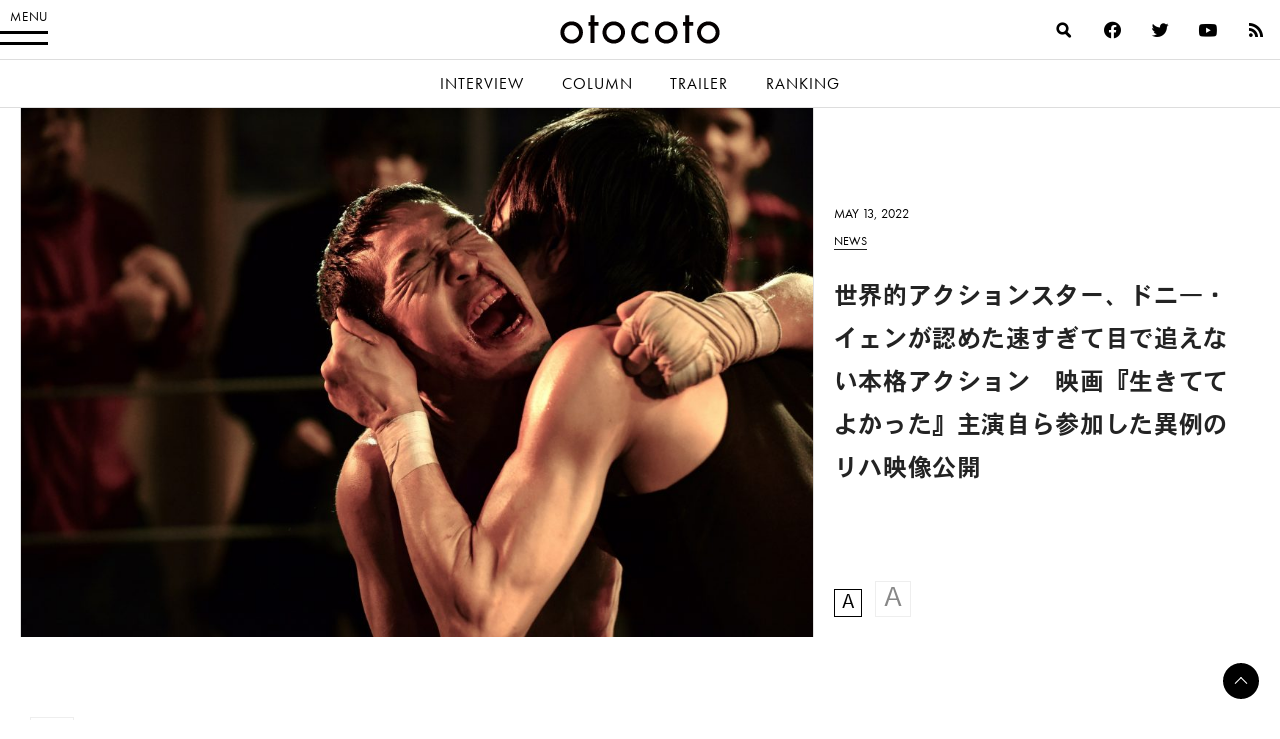

--- FILE ---
content_type: text/html; charset=UTF-8
request_url: https://otocoto.jp/news/ikiteteyokatta0513/
body_size: 20319
content:
<!doctype html>
<html lang="ja" id="html" class="no-js">


<head>
    <meta charset="utf-8">

        <meta http-equiv="X-UA-Compatible" content="IE=edge">

    <title>世界的アクションスター、ドニ―・イェンが認めた速すぎて目で追えない本格アクション　映画『生きててよかった』主演自ら参加した異例のリハ映像公開 - otocoto | こだわりの映画エンタメサイト</title>

        <meta name="HandheldFriendly" content="True">
        <meta name="viewport" content="user-scalable=no, width=device-width, initial-scale=1, maximum-scale=1"/>

        <link rel="apple-touch-icon" href="https://otocoto.jp/wp-content/themes/otocoto03/library/images/apple-touch-icon.png">
    <link rel="icon" href="https://otocoto.jp/wp-content/themes/otocoto03/favicon.png">
    <!--[if IE]>
			<link rel="shortcut icon" href="https://otocoto.jp/wp-content/themes/otocoto03/favicon.ico">
		<![endif]-->
        <meta name="msapplication-TileColor" content="#ffffff">
    <meta name="msapplication-TileImage" content="https://otocoto.jp/wp-content/themes/otocoto03/library/images/win8-tile-icon.png">
    <meta name="theme-color" content="#ffffff">

    <link rel="pingback" href="https://otocoto.jp/xmlrpc.php">

    <script>
      document.documentElement.className =
        document.documentElement.className.replace("no-js","js");
      function isMobileDevice() {
        const mobileRegex = /Android|webOS|iPhone|iPad|iPod|BlackBerry|IEMobile|Opera Mini/i;
        return mobileRegex.test(navigator.userAgent);
      }
      var plfile = isMobileDevice() ? "/playlist_smt.m3u8" : "/playlist_pc.m3u8";
    </script>

    

    
        <meta name='robots' content='index, follow, max-image-preview:large, max-snippet:-1, max-video-preview:-1' />

	<!-- This site is optimized with the Yoast SEO plugin v23.1 - https://yoast.com/wordpress/plugins/seo/ -->
	<meta name="description" content="ドラマ「アバランチ」(CX系)で“最狂の敵”役を演じ、注目を集めた＜逆輸入俳優＞木幡竜。彼が主演を務めた映画『生きててよかった』が本日全国公開となった。" />
	<link rel="canonical" href="https://otocoto.jp/news/ikiteteyokatta0513/" />
	<meta property="og:locale" content="ja_JP" />
	<meta property="og:type" content="article" />
	<meta property="og:title" content="世界的アクションスター、ドニ―・イェンが認めた速すぎて目で追えない本格アクション　映画『生きててよかった』主演自ら参加した異例のリハ映像公開 - otocoto | こだわりの映画エンタメサイト" />
	<meta property="og:description" content="ドラマ「アバランチ」(CX系)で“最狂の敵”役を演じ、注目を集めた＜逆輸入俳優＞木幡竜。彼が主演を務めた映画『生きててよかった』が本日全国公開となった。" />
	<meta property="og:url" content="https://otocoto.jp/news/ikiteteyokatta0513/" />
	<meta property="og:site_name" content="otocoto | こだわりの映画エンタメサイト" />
	<meta property="article:modified_time" content="2022-05-13T08:49:28+00:00" />
	<meta property="og:image" content="https://otocoto.jp/wp/wp-content/uploads/2022/05/9ca5a31bf78b16cdcb2bceaab963dc23-scaled.jpg" />
	<meta property="og:image:width" content="2560" />
	<meta property="og:image:height" content="1709" />
	<meta property="og:image:type" content="image/jpeg" />
	<meta name="twitter:card" content="summary_large_image" />
	<meta name="twitter:label1" content="推定読み取り時間" />
	<meta name="twitter:data1" content="1分" />
	<script type="application/ld+json" class="yoast-schema-graph">{"@context":"https://schema.org","@graph":[{"@type":"WebPage","@id":"https://otocoto.jp/news/ikiteteyokatta0513/","url":"https://otocoto.jp/news/ikiteteyokatta0513/","name":"世界的アクションスター、ドニ―・イェンが認めた速すぎて目で追えない本格アクション　映画『生きててよかった』主演自ら参加した異例のリハ映像公開 - otocoto | こだわりの映画エンタメサイト","isPartOf":{"@id":"https://otocoto.jp/#website"},"primaryImageOfPage":{"@id":"https://otocoto.jp/news/ikiteteyokatta0513/#primaryimage"},"image":{"@id":"https://otocoto.jp/news/ikiteteyokatta0513/#primaryimage"},"thumbnailUrl":"https://cdn.otocoto.jp/wp-content/uploads/2022/05/9ca5a31bf78b16cdcb2bceaab963dc23-scaled.jpg","datePublished":"2022-05-13T05:00:00+00:00","dateModified":"2022-05-13T08:49:28+00:00","description":"ドラマ「アバランチ」(CX系)で“最狂の敵”役を演じ、注目を集めた＜逆輸入俳優＞木幡竜。彼が主演を務めた映画『生きててよかった』が本日全国公開となった。","breadcrumb":{"@id":"https://otocoto.jp/news/ikiteteyokatta0513/#breadcrumb"},"inLanguage":"ja","potentialAction":[{"@type":"ReadAction","target":["https://otocoto.jp/news/ikiteteyokatta0513/"]}]},{"@type":"ImageObject","inLanguage":"ja","@id":"https://otocoto.jp/news/ikiteteyokatta0513/#primaryimage","url":"https://cdn.otocoto.jp/wp-content/uploads/2022/05/9ca5a31bf78b16cdcb2bceaab963dc23-scaled.jpg","contentUrl":"https://cdn.otocoto.jp/wp-content/uploads/2022/05/9ca5a31bf78b16cdcb2bceaab963dc23-scaled.jpg","width":2560,"height":1709},{"@type":"BreadcrumbList","@id":"https://otocoto.jp/news/ikiteteyokatta0513/#breadcrumb","itemListElement":[{"@type":"ListItem","position":1,"name":"Home","item":"https://otocoto.jp/"},{"@type":"ListItem","position":2,"name":"ニュース","item":"https://otocoto.jp/news/"},{"@type":"ListItem","position":3,"name":"世界的アクションスター、ドニ―・イェンが認めた速すぎて目で追えない本格アクション　映画『生きててよかった』主演自ら参加した異例のリハ映像公開"}]},{"@type":"WebSite","@id":"https://otocoto.jp/#website","url":"https://otocoto.jp/","name":"otocoto | こだわりの映画エンタメサイト","description":"otocoto(オトコト)は、こだわりのある&quot;大人のための映画エンタメ&quot;メディアです。","potentialAction":[{"@type":"SearchAction","target":{"@type":"EntryPoint","urlTemplate":"https://otocoto.jp/?s={search_term_string}"},"query-input":"required name=search_term_string"}],"inLanguage":"ja"}]}</script>
	<!-- / Yoast SEO plugin. -->


<link rel='dns-prefetch' href='//ajax.googleapis.com' />
<link rel="alternate" type="application/rss+xml" title="otocoto | こだわりの映画エンタメサイト &raquo; フィード" href="https://otocoto.jp/feed/" />
<link rel="alternate" type="application/rss+xml" title="otocoto | こだわりの映画エンタメサイト &raquo; コメントフィード" href="https://otocoto.jp/comments/feed/" />
<link rel='stylesheet' id='photoswipecss-css' href='https://otocoto.jp/wp-content/themes/otocoto03/library/css/photoswipe/photoswipe.css' type='text/css' media='all' />
<link rel='stylesheet' id='photoswipeskincss-css' href='https://otocoto.jp/wp-content/themes/otocoto03/library/css/photoswipe/default-skin/default-skin.css' type='text/css' media='all' />
<link rel='stylesheet' id='wp-block-library-css' href='https://otocoto.jp/wp-includes/css/dist/block-library/style.min.css' type='text/css' media='all' />
<style id='cgb-conversation-block-style-inline-css' type='text/css'>


</style>
<style id='cgb-conversation-content-block-style-inline-css' type='text/css'>


</style>
<style id='cgb-info-block-style-inline-css' type='text/css'>
.wp-block-cgb-info-block{border:.25rem solid #292929;border-left:0;border-right:0;margin-bottom:2.2rem;padding:1rem 0}.wp-block-cgb-info-block .wpb-info-block-title{font-size:1.5625rem;font-weight:700;width:100%}.wp-block-cgb-info-block .wpb-info-inner{display:flex;flex-wrap:wrap;justify-content:space-between;margin:1rem 0 0}.wp-block-cgb-info-block .wpb-info-image{line-height:1;width:35%}.wp-block-cgb-info-block .wpb-info-image .editor-block-list__layout,.wp-block-cgb-info-block .wpb-info-image img{margin:0}.wp-block-cgb-info-block .wpb-info-image .editor-block-list__block-edit{margin-top:0}.wp-block-cgb-info-block .wpb-info-content-wrapper{width:61%}.wp-block-cgb-info-block .wpb-info-title{font-size:1.0625rem;font-weight:700;margin-bottom:1rem}.wp-block-cgb-info-block .wpb-info-content p{font-size:.8125rem}

</style>
<style id='cgb-info-content-block-style-inline-css' type='text/css'>


</style>
<style id='cgb-info-image-block-style-inline-css' type='text/css'>


</style>
<style id='cgb-info-multiple-block-style-inline-css' type='text/css'>
.wp-block-cgb-info-multiple-block{border:.25rem solid #292929;border-left:0;border-right:0;margin-bottom:2.2rem;padding:1rem 0}.wp-block-cgb-info-multiple-block .wp-block-cgb-info-block{border:0;margin-bottom:0;padding:0}

</style>
<style id='cgb-lede-block-style-inline-css' type='text/css'>


</style>
<style id='acf-slider-gallery-style-inline-css' type='text/css'>
.wp-block-slider-gallery{position:relative;margin:3rem 0}.wp-block-slider-gallery .swiper-slide{position:relative;margin:0}.wp-block-slider-gallery .swiper-slide:before{content:"";padding-top:100%;display:block}.wp-block-slider-gallery .swiper-slide>a,.wp-block-slider-gallery .swiper-slide>div{position:absolute;width:100%;height:100%;top:0;left:0}.wp-block-slider-gallery .swiper-slide img{display:block;width:100%;height:100%;-o-object-fit:cover;object-fit:cover;margin:0}.wp-block-slider-gallery .swiper-controls{display:-webkit-box;display:-ms-flexbox;display:flex;-webkit-box-pack:justify;-ms-flex-pack:justify;justify-content:space-between;-webkit-box-align:center;-ms-flex-align:center;align-items:center;max-width:240px;margin:0 auto;padding:8px 0}.wp-block-slider-gallery .swiper-pagination{position:static;font-weight:700;font-family:futura-pt,heisei-kaku-gothic-std,"游ゴシック","Yu Gothic","游ゴシック体","YuGothic","Helvetica Neue",Helvetica,Arial,"ヒラギノ角ゴ ProN W3","ヒラギノ角ゴ Pro W3","Hiragino Kaku Gothic Pro","メイリオ",Meiryo,Osaka,"ＭＳ Ｐゴシック","MS PGothic",sans-serif,heisei-kaku-gothic-std,"游ゴシック","Yu Gothic","游ゴシック体","YuGothic","Helvetica Neue",Helvetica,Arial,"ヒラギノ角ゴ ProN W3","ヒラギノ角ゴ Pro W3","Hiragino Kaku Gothic Pro","メイリオ",Meiryo,Osaka,"ＭＳ Ｐゴシック","MS PGothic",sans-serif;-webkit-font-smoothing:antialiased;-moz-osx-font-smoothing:grayscale;font-size:14px;letter-spacing:.06em}.wp-block-slider-gallery .swiper-pagination span{padding:0 4px}.wp-block-slider-gallery .swiper-button-next,.wp-block-slider-gallery .swiper-button-prev{position:relative;top:auto;left:auto;right:auto;width:3rem;height:3rem;min-width:3rem;cursor:pointer;outline:none;z-index:1;margin:0;-webkit-transition:opacity .5s ease;transition:opacity .5s ease;background:0}.wp-block-slider-gallery .swiper-button-next:after,.wp-block-slider-gallery .swiper-button-prev:after{content:"";position:absolute;width:.625rem;height:.625rem;display:block;border:.125rem solid #000;top:50%}.wp-block-slider-gallery .swiper-button-next:hover,.wp-block-slider-gallery .swiper-button-prev:hover{opacity:.5}.wp-block-slider-gallery .swiper-button-next.swiper-button-disabled,.wp-block-slider-gallery .swiper-button-prev.swiper-button-disabled{opacity:.25}.wp-block-slider-gallery .swiper-button-prev{left:0}.wp-block-slider-gallery .swiper-button-prev:after{-webkit-transform:translateY(-50%) rotate(-45deg);transform:translateY(-50%) rotate(-45deg);border-right:0;border-bottom:0;left:1rem}.wp-block-slider-gallery .swiper-button-next{right:0}.wp-block-slider-gallery .swiper-button-next:after{-webkit-transform:translateY(-50%) rotate(45deg);transform:translateY(-50%) rotate(45deg);border-left:0;border-bottom:0;right:1rem}.wp-block-slider-gallery.aspect-ratio-1-1 .swiper-slide:before{padding-top:100%}.wp-block-slider-gallery.aspect-ratio-3-2 .swiper-slide:before{padding-top:66.666%}.wp-block-slider-gallery.aspect-ratio-16-9 .swiper-slide:before{padding-top:56.25%}.wp-block-slider-gallery figcaption{background:-webkit-gradient(linear, left bottom, left top, from(rgba(0, 0, 0, 0.7)), color-stop(50%, rgba(0, 0, 0, 0.3)), to(transparent));background:linear-gradient(0deg, rgba(0, 0, 0, 0.7), rgba(0, 0, 0, 0.3) 50%, transparent);bottom:0;color:#fff;font-size:12px;line-height:1.3;left:0;max-height:60%;overflow:auto;padding:18px 8px 6px;position:absolute;text-align:center;width:100%;-webkit-box-sizing:border-box;box-sizing:border-box}.wp-block-slider-gallery .no-contents{background-color:#f4f4f4;display:-webkit-box;display:-ms-flexbox;display:flex;-webkit-box-align:center;-ms-flex-align:center;align-items:center;-webkit-box-pack:center;-ms-flex-pack:center;justify-content:center;padding:30px;font-size:13px}.wp-block-slider-gallery .no-contents div{text-align:left}.wp-block-slider-gallery.is-preview .swiper-wrapper{pointer-events:none}

</style>
<style id='acf-selected-posts-style-inline-css' type='text/css'>
.wp-block-selected-posts{margin:0 0 2.625rem 0}.wp-block-selected-posts .post-list-selected .post-list-item{display:block;margin:0 0 40px;text-decoration:none}.wp-block-selected-posts .post-list-selected .post-list-item .post-image{display:block;position:relative;overflow:hidden;-webkit-user-select:none;-moz-user-select:none;-ms-user-select:none;user-select:none;-webkit-tap-highlight-color:rgba(0,0,0,.1)}.wp-block-selected-posts .post-list-selected .post-list-item .post-image:after{content:" ";display:block;padding-top:62.5%}.wp-block-selected-posts .post-list-selected .post-list-item .post-image img{height:100%;width:100%;display:block;margin:0;position:absolute;top:0;left:0;background:#e1e1e1;-webkit-transition:-webkit-transform 1s ease;transition:-webkit-transform 1s ease;transition:transform 1s ease;transition:transform 1s ease, -webkit-transform 1s ease;-webkit-transform-origin:0 0;transform-origin:0 0}.wp-block-selected-posts .post-list-selected .post-list-item .post-image img.img-contain{-o-object-fit:contain;object-fit:contain}.wp-block-selected-posts .post-list-selected .post-list-item .post-image img.img-cover{-o-object-fit:cover;object-fit:cover}.wp-block-selected-posts .post-list-selected .post-list-item .post-info{padding-top:15px}.wp-block-selected-posts .post-list-selected .post-list-item .post-info .infoheader{margin-bottom:10px;line-height:1}.wp-block-selected-posts .post-list-selected .post-list-item .post-info .infoheader .posttype{color:#000;text-transform:uppercase;display:inline-block;vertical-align:text-bottom;font-weight:400;font-family:futura-pt,heisei-kaku-gothic-std,"游ゴシック","Yu Gothic","游ゴシック体","YuGothic","Helvetica Neue",Helvetica,Arial,"ヒラギノ角ゴ ProN W3","ヒラギノ角ゴ Pro W3","Hiragino Kaku Gothic Pro","メイリオ",Meiryo,Osaka,"ＭＳ Ｐゴシック","MS PGothic",sans-serif,heisei-kaku-gothic-std,"游ゴシック","Yu Gothic","游ゴシック体","YuGothic","Helvetica Neue",Helvetica,Arial,"ヒラギノ角ゴ ProN W3","ヒラギノ角ゴ Pro W3","Hiragino Kaku Gothic Pro","メイリオ",Meiryo,Osaka,"ＭＳ Ｐゴシック","MS PGothic",sans-serif;-webkit-font-smoothing:antialiased;-moz-osx-font-smoothing:grayscale;font-size:12px;position:relative;-webkit-transition:color .4s ease;transition:color .4s ease}.wp-block-selected-posts .post-list-selected .post-list-item .post-info .infoheader .posttype:after{content:"";display:block;position:absolute;bottom:-3px;height:1px;width:100%;background:#232323}.wp-block-selected-posts .post-list-selected .post-list-item .post-info .title{font-size:15px;line-height:1.8;margin:0 0 20px}.wp-block-selected-posts .list-link-block{display:-webkit-box;display:-ms-flexbox;display:flex;-webkit-box-pack:center;-ms-flex-pack:center;justify-content:center;padding:10px 0 30px}.wp-block-selected-posts .list-link{display:inline-block;font-size:14px;font-weight:700;font-family:heisei-kaku-gothic-std,"游ゴシック","Yu Gothic","游ゴシック体","YuGothic","Helvetica Neue",Helvetica,Arial,"ヒラギノ角ゴ ProN W3","ヒラギノ角ゴ Pro W3","Hiragino Kaku Gothic Pro","メイリオ",Meiryo,Osaka,"ＭＳ Ｐゴシック","MS PGothic",sans-serif;-webkit-font-smoothing:antialiased;-moz-osx-font-smoothing:grayscale;padding:0 15px 15px;border-bottom:1px solid;text-decoration:none}.wp-block-selected-posts .no-contents{background-color:#f4f4f4;display:-webkit-box;display:-ms-flexbox;display:flex;-webkit-box-align:center;-ms-flex-align:center;align-items:center;-webkit-box-pack:center;-ms-flex-pack:center;justify-content:center;padding:30px;font-size:13px}.wp-block-selected-posts .no-contents div{text-align:left}@media only screen and (min-width: 481px){.wp-block-selected-posts .post-list-selected .post-list-item{display:-webkit-box;display:-ms-flexbox;display:flex;-webkit-box-pack:justify;-ms-flex-pack:justify;justify-content:space-between;-webkit-box-align:start;-ms-flex-align:start;align-items:flex-start;margin:0 0 40px}.wp-block-selected-posts .post-list-selected .post-list-item .post-image{width:45%}.wp-block-selected-posts .post-list-selected .post-list-item .post-info{width:50%;display:-webkit-box;display:-ms-flexbox;display:flex;-webkit-box-orient:vertical;-webkit-box-direction:normal;-ms-flex-direction:column;flex-direction:column;-webkit-box-pack:center;-ms-flex-pack:center;justify-content:center;-ms-flex-item-align:stretch;align-self:stretch;padding-top:0}}@media only screen and (min-width: 769px){.wp-block-selected-posts .post-list-selected .post-list-item .post-image{width:45%}.wp-block-selected-posts .post-list-selected .post-list-item .post-info{width:50%;display:-webkit-box;display:-ms-flexbox;display:flex;-webkit-box-orient:vertical;-webkit-box-direction:normal;-ms-flex-direction:column;flex-direction:column;-webkit-box-pack:center;-ms-flex-pack:center;justify-content:center;-ms-flex-item-align:stretch;align-self:stretch}.wp-block-selected-posts .post-list-selected .post-list-item .post-info .title{font-size:17px}.wp-block-selected-posts .list-link-block{padding:20px 0 60px}.wp-block-selected-posts .list-link{font-size:16px}}@media only screen and (min-width: 900px){.wp-block-selected-posts{margin:0 0 3rem 0}}

</style>
<style id='acf-full-page-section-style-inline-css' type='text/css'>
.wp-block-full-page-section .media{position:relative;padding-top:66.6%}.wp-block-full-page-section .media .media-image{position:absolute;top:0;left:0;width:100%;height:100%;-o-object-fit:cover;object-fit:cover;margin:0}.wp-block-full-page-section .media .video-wrapper{width:100%;display:-webkit-box;display:-ms-flexbox;display:flex;-webkit-box-align:center;-ms-flex-align:center;align-items:center;-webkit-box-pack:center;-ms-flex-pack:center;justify-content:center;max-width:1200px;margin:0 auto}.wp-block-full-page-section .media .video-cover{position:absolute;top:0;left:0;width:100%;height:100%;display:-webkit-box;display:-ms-flexbox;display:flex;-webkit-box-align:center;-ms-flex-align:center;align-items:center;-webkit-box-pack:center;-ms-flex-pack:center;justify-content:center}.wp-block-full-page-section .media .loading{color:#fff;font-size:12px;line-height:1;letter-spacing:.1em}.wp-block-full-page-section .media-video{padding:0;display:-webkit-box;display:-ms-flexbox;display:flex;-ms-flex-item-align:center;align-self:center;-webkit-box-pack:center;-ms-flex-pack:center;justify-content:center}.wp-block-full-page-section .title-block{position:absolute;top:50%;left:4vw;color:#fff;width:100%;-webkit-box-sizing:border-box;box-sizing:border-box}.wp-block-full-page-section .title-block h2{margin:0;line-height:1.5}.wp-block-full-page-section .title-block.left_center{-webkit-transform:translate(0, -50%);transform:translate(0, -50%)}.wp-block-full-page-section .title-block.left_bottom{-webkit-transform:translate(0, -100%);transform:translate(0, -100%)}.wp-block-full-page-section .title-block.right_top{-webkit-transform:translate(-100%, 0);transform:translate(-100%, 0);text-align:right}.wp-block-full-page-section .title-block.right_center{-webkit-transform:translate(-100%, -50%);transform:translate(-100%, -50%);text-align:right}.wp-block-full-page-section .title-block.right_bottom{-webkit-transform:translate(-100%, -100%);transform:translate(-100%, -100%);text-align:right}.wp-block-full-page-section .section-content{padding:20px;margin:0 auto;-webkit-box-sizing:border-box;box-sizing:border-box}.wp-block-full-page-section .section-content.thin{max-width:800px}.wp-block-full-page-section .section-content.normal{max-width:920px}.wp-block-full-page-section .section-content.wide{max-width:1320px}.wp-block-full-page-section .section-content .wp-block-columns{margin-bottom:0}.wp-block-full-page-section .no-contents{background-color:#f4f4f4;display:-webkit-box;display:-ms-flexbox;display:flex;-webkit-box-align:center;-ms-flex-align:center;align-items:center;-webkit-box-pack:center;-ms-flex-pack:center;justify-content:center;padding:30px;font-size:13px}.wp-block-full-page-section .no-contents div{text-align:left}@media only screen and (max-width: 768px){.wp-block-full-page-section .title-block{position:static;padding:20px;-webkit-transform:none !important;transform:none !important}}@media only screen and (min-width: 769px){.wp-block-full-page-section .acf-innerblocks-container{margin-top:1.5rem}.wp-block-full-page-section .media-video{padding:20px}}@media only screen and (min-width: 1024px){.wp-block-full-page-section .section-content{padding:40px 60px}}

</style>
<style id='classic-theme-styles-inline-css' type='text/css'>
/*! This file is auto-generated */
.wp-block-button__link{color:#fff;background-color:#32373c;border-radius:9999px;box-shadow:none;text-decoration:none;padding:calc(.667em + 2px) calc(1.333em + 2px);font-size:1.125em}.wp-block-file__button{background:#32373c;color:#fff;text-decoration:none}
</style>
<style id='global-styles-inline-css' type='text/css'>
body{--wp--preset--color--black: #000000;--wp--preset--color--cyan-bluish-gray: #abb8c3;--wp--preset--color--white: #ffffff;--wp--preset--color--pale-pink: #f78da7;--wp--preset--color--vivid-red: #cf2e2e;--wp--preset--color--luminous-vivid-orange: #ff6900;--wp--preset--color--luminous-vivid-amber: #fcb900;--wp--preset--color--light-green-cyan: #7bdcb5;--wp--preset--color--vivid-green-cyan: #00d084;--wp--preset--color--pale-cyan-blue: #8ed1fc;--wp--preset--color--vivid-cyan-blue: #0693e3;--wp--preset--color--vivid-purple: #9b51e0;--wp--preset--gradient--vivid-cyan-blue-to-vivid-purple: linear-gradient(135deg,rgba(6,147,227,1) 0%,rgb(155,81,224) 100%);--wp--preset--gradient--light-green-cyan-to-vivid-green-cyan: linear-gradient(135deg,rgb(122,220,180) 0%,rgb(0,208,130) 100%);--wp--preset--gradient--luminous-vivid-amber-to-luminous-vivid-orange: linear-gradient(135deg,rgba(252,185,0,1) 0%,rgba(255,105,0,1) 100%);--wp--preset--gradient--luminous-vivid-orange-to-vivid-red: linear-gradient(135deg,rgba(255,105,0,1) 0%,rgb(207,46,46) 100%);--wp--preset--gradient--very-light-gray-to-cyan-bluish-gray: linear-gradient(135deg,rgb(238,238,238) 0%,rgb(169,184,195) 100%);--wp--preset--gradient--cool-to-warm-spectrum: linear-gradient(135deg,rgb(74,234,220) 0%,rgb(151,120,209) 20%,rgb(207,42,186) 40%,rgb(238,44,130) 60%,rgb(251,105,98) 80%,rgb(254,248,76) 100%);--wp--preset--gradient--blush-light-purple: linear-gradient(135deg,rgb(255,206,236) 0%,rgb(152,150,240) 100%);--wp--preset--gradient--blush-bordeaux: linear-gradient(135deg,rgb(254,205,165) 0%,rgb(254,45,45) 50%,rgb(107,0,62) 100%);--wp--preset--gradient--luminous-dusk: linear-gradient(135deg,rgb(255,203,112) 0%,rgb(199,81,192) 50%,rgb(65,88,208) 100%);--wp--preset--gradient--pale-ocean: linear-gradient(135deg,rgb(255,245,203) 0%,rgb(182,227,212) 50%,rgb(51,167,181) 100%);--wp--preset--gradient--electric-grass: linear-gradient(135deg,rgb(202,248,128) 0%,rgb(113,206,126) 100%);--wp--preset--gradient--midnight: linear-gradient(135deg,rgb(2,3,129) 0%,rgb(40,116,252) 100%);--wp--preset--font-size--small: 13px;--wp--preset--font-size--medium: 20px;--wp--preset--font-size--large: 36px;--wp--preset--font-size--x-large: 42px;--wp--preset--spacing--20: 0.44rem;--wp--preset--spacing--30: 0.67rem;--wp--preset--spacing--40: 1rem;--wp--preset--spacing--50: 1.5rem;--wp--preset--spacing--60: 2.25rem;--wp--preset--spacing--70: 3.38rem;--wp--preset--spacing--80: 5.06rem;--wp--preset--shadow--natural: 6px 6px 9px rgba(0, 0, 0, 0.2);--wp--preset--shadow--deep: 12px 12px 50px rgba(0, 0, 0, 0.4);--wp--preset--shadow--sharp: 6px 6px 0px rgba(0, 0, 0, 0.2);--wp--preset--shadow--outlined: 6px 6px 0px -3px rgba(255, 255, 255, 1), 6px 6px rgba(0, 0, 0, 1);--wp--preset--shadow--crisp: 6px 6px 0px rgba(0, 0, 0, 1);}:where(.is-layout-flex){gap: 0.5em;}:where(.is-layout-grid){gap: 0.5em;}body .is-layout-flex{display: flex;}body .is-layout-flex{flex-wrap: wrap;align-items: center;}body .is-layout-flex > *{margin: 0;}body .is-layout-grid{display: grid;}body .is-layout-grid > *{margin: 0;}:where(.wp-block-columns.is-layout-flex){gap: 2em;}:where(.wp-block-columns.is-layout-grid){gap: 2em;}:where(.wp-block-post-template.is-layout-flex){gap: 1.25em;}:where(.wp-block-post-template.is-layout-grid){gap: 1.25em;}.has-black-color{color: var(--wp--preset--color--black) !important;}.has-cyan-bluish-gray-color{color: var(--wp--preset--color--cyan-bluish-gray) !important;}.has-white-color{color: var(--wp--preset--color--white) !important;}.has-pale-pink-color{color: var(--wp--preset--color--pale-pink) !important;}.has-vivid-red-color{color: var(--wp--preset--color--vivid-red) !important;}.has-luminous-vivid-orange-color{color: var(--wp--preset--color--luminous-vivid-orange) !important;}.has-luminous-vivid-amber-color{color: var(--wp--preset--color--luminous-vivid-amber) !important;}.has-light-green-cyan-color{color: var(--wp--preset--color--light-green-cyan) !important;}.has-vivid-green-cyan-color{color: var(--wp--preset--color--vivid-green-cyan) !important;}.has-pale-cyan-blue-color{color: var(--wp--preset--color--pale-cyan-blue) !important;}.has-vivid-cyan-blue-color{color: var(--wp--preset--color--vivid-cyan-blue) !important;}.has-vivid-purple-color{color: var(--wp--preset--color--vivid-purple) !important;}.has-black-background-color{background-color: var(--wp--preset--color--black) !important;}.has-cyan-bluish-gray-background-color{background-color: var(--wp--preset--color--cyan-bluish-gray) !important;}.has-white-background-color{background-color: var(--wp--preset--color--white) !important;}.has-pale-pink-background-color{background-color: var(--wp--preset--color--pale-pink) !important;}.has-vivid-red-background-color{background-color: var(--wp--preset--color--vivid-red) !important;}.has-luminous-vivid-orange-background-color{background-color: var(--wp--preset--color--luminous-vivid-orange) !important;}.has-luminous-vivid-amber-background-color{background-color: var(--wp--preset--color--luminous-vivid-amber) !important;}.has-light-green-cyan-background-color{background-color: var(--wp--preset--color--light-green-cyan) !important;}.has-vivid-green-cyan-background-color{background-color: var(--wp--preset--color--vivid-green-cyan) !important;}.has-pale-cyan-blue-background-color{background-color: var(--wp--preset--color--pale-cyan-blue) !important;}.has-vivid-cyan-blue-background-color{background-color: var(--wp--preset--color--vivid-cyan-blue) !important;}.has-vivid-purple-background-color{background-color: var(--wp--preset--color--vivid-purple) !important;}.has-black-border-color{border-color: var(--wp--preset--color--black) !important;}.has-cyan-bluish-gray-border-color{border-color: var(--wp--preset--color--cyan-bluish-gray) !important;}.has-white-border-color{border-color: var(--wp--preset--color--white) !important;}.has-pale-pink-border-color{border-color: var(--wp--preset--color--pale-pink) !important;}.has-vivid-red-border-color{border-color: var(--wp--preset--color--vivid-red) !important;}.has-luminous-vivid-orange-border-color{border-color: var(--wp--preset--color--luminous-vivid-orange) !important;}.has-luminous-vivid-amber-border-color{border-color: var(--wp--preset--color--luminous-vivid-amber) !important;}.has-light-green-cyan-border-color{border-color: var(--wp--preset--color--light-green-cyan) !important;}.has-vivid-green-cyan-border-color{border-color: var(--wp--preset--color--vivid-green-cyan) !important;}.has-pale-cyan-blue-border-color{border-color: var(--wp--preset--color--pale-cyan-blue) !important;}.has-vivid-cyan-blue-border-color{border-color: var(--wp--preset--color--vivid-cyan-blue) !important;}.has-vivid-purple-border-color{border-color: var(--wp--preset--color--vivid-purple) !important;}.has-vivid-cyan-blue-to-vivid-purple-gradient-background{background: var(--wp--preset--gradient--vivid-cyan-blue-to-vivid-purple) !important;}.has-light-green-cyan-to-vivid-green-cyan-gradient-background{background: var(--wp--preset--gradient--light-green-cyan-to-vivid-green-cyan) !important;}.has-luminous-vivid-amber-to-luminous-vivid-orange-gradient-background{background: var(--wp--preset--gradient--luminous-vivid-amber-to-luminous-vivid-orange) !important;}.has-luminous-vivid-orange-to-vivid-red-gradient-background{background: var(--wp--preset--gradient--luminous-vivid-orange-to-vivid-red) !important;}.has-very-light-gray-to-cyan-bluish-gray-gradient-background{background: var(--wp--preset--gradient--very-light-gray-to-cyan-bluish-gray) !important;}.has-cool-to-warm-spectrum-gradient-background{background: var(--wp--preset--gradient--cool-to-warm-spectrum) !important;}.has-blush-light-purple-gradient-background{background: var(--wp--preset--gradient--blush-light-purple) !important;}.has-blush-bordeaux-gradient-background{background: var(--wp--preset--gradient--blush-bordeaux) !important;}.has-luminous-dusk-gradient-background{background: var(--wp--preset--gradient--luminous-dusk) !important;}.has-pale-ocean-gradient-background{background: var(--wp--preset--gradient--pale-ocean) !important;}.has-electric-grass-gradient-background{background: var(--wp--preset--gradient--electric-grass) !important;}.has-midnight-gradient-background{background: var(--wp--preset--gradient--midnight) !important;}.has-small-font-size{font-size: var(--wp--preset--font-size--small) !important;}.has-medium-font-size{font-size: var(--wp--preset--font-size--medium) !important;}.has-large-font-size{font-size: var(--wp--preset--font-size--large) !important;}.has-x-large-font-size{font-size: var(--wp--preset--font-size--x-large) !important;}
.wp-block-navigation a:where(:not(.wp-element-button)){color: inherit;}
:where(.wp-block-post-template.is-layout-flex){gap: 1.25em;}:where(.wp-block-post-template.is-layout-grid){gap: 1.25em;}
:where(.wp-block-columns.is-layout-flex){gap: 2em;}:where(.wp-block-columns.is-layout-grid){gap: 2em;}
.wp-block-pullquote{font-size: 1.5em;line-height: 1.6;}
</style>
<link rel='stylesheet' id='arve-main-css' href='https://otocoto.jp/wp-content/plugins/advanced-responsive-video-embedder/build/main.css?ver=70807f607880d07700da' type='text/css' media='all' />
<link rel='stylesheet' id='contact-form-7-css' href='https://otocoto.jp/wp-content/plugins/contact-form-7/includes/css/styles.css?ver=5.9.8' type='text/css' media='all' />
<link rel='stylesheet' id='toc-screen-css' href='https://otocoto.jp/wp-content/plugins/table-of-contents-plus/screen.min.css?ver=2406' type='text/css' media='all' />
<link rel='stylesheet' id='bones-stylesheet-css' href='https://otocoto.jp/wp-content/themes/otocoto03/dist/main.css?ver=20240726' type='text/css' media='all' />
<script type="text/javascript" src="//ajax.googleapis.com/ajax/libs/jquery/3.6.0/jquery.min.js?ver=3.6.0" id="jquery-js"></script>
<script type="text/javascript" src="https://otocoto.jp/wp-includes/js/jquery/jquery-migrate.min.js?ver=3.4.1" id="jquery-migrate-js"></script>
<script type="text/javascript" src="https://otocoto.jp/wp-content/themes/otocoto03/library/js/libs/photoswipe/photoswipe.min.js?ver=20230219" id="photoswipejs-js"></script>
<script type="text/javascript" src="https://otocoto.jp/wp-content/themes/otocoto03/library/js/libs/photoswipe/photoswipe-ui-default.min.js?ver=20230217" id="photoswipeuijs-js"></script>
<script type="text/javascript" src="https://otocoto.jp/wp-content/themes/otocoto03/library/js/photoswipehelper.js?ver=202302191" id="photoswipehelperjs-js"></script>
<script type="text/javascript" src="https://otocoto.jp/wp-content/themes/otocoto03/library/js/libs/jquery.biggerlink.min.js" id="biggerlinkjs-js"></script>
<script type="text/javascript" src="https://otocoto.jp/wp-content/themes/otocoto03/library/js/libs/imgLiquid-min.js" id="imgliquidjs-js"></script>
<script type="text/javascript" src="https://otocoto.jp/wp-content/themes/otocoto03/library/js/libs/jquery.detectfontmod.js" id="detectfontjs-js"></script>
<script type="text/javascript" src="https://otocoto.jp/wp-content/plugins/advanced-custom-fields-pro/assets/build/js/acf.min.js?ver=6.3.4" id="acf-js"></script>
<script type="text/javascript" src="https://otocoto.jp/wp-content/themes/otocoto03/dist/blocks/slider-gallery/main.bundle.js?ver=202302241" id="slider-gallery-block-js"></script>
<script async="async" type="text/javascript" src="https://otocoto.jp/wp-content/plugins/advanced-responsive-video-embedder/build/main.js?ver=70807f607880d07700da" id="arve-main-js"></script>
<link rel="https://api.w.org/" href="https://otocoto.jp/wp-json/" /><link rel="alternate" type="application/json" href="https://otocoto.jp/wp-json/wp/v2/news/70557" /><link rel='shortlink' href='https://otocoto.jp/?p=70557' />
<link rel="alternate" type="application/json+oembed" href="https://otocoto.jp/wp-json/oembed/1.0/embed?url=https%3A%2F%2Fotocoto.jp%2Fnews%2Fikiteteyokatta0513%2F" />
<link rel="alternate" type="text/xml+oembed" href="https://otocoto.jp/wp-json/oembed/1.0/embed?url=https%3A%2F%2Fotocoto.jp%2Fnews%2Fikiteteyokatta0513%2F&#038;format=xml" />
<link rel="icon" href="https://cdn.otocoto.jp/wp-content/uploads/2023/01/cropped-favicon2-32x32.png" sizes="32x32" />
<link rel="icon" href="https://cdn.otocoto.jp/wp-content/uploads/2023/01/cropped-favicon2-192x192.png" sizes="192x192" />
<link rel="apple-touch-icon" href="https://cdn.otocoto.jp/wp-content/uploads/2023/01/cropped-favicon2-180x180.png" />
<meta name="msapplication-TileImage" content="https://cdn.otocoto.jp/wp-content/uploads/2023/01/cropped-favicon2-270x270.png" />
    
            <!-- Google tag (gtag.js) -->
<script async src="https://www.googletagmanager.com/gtag/js?id=G-10E52WMT0X"></script>
<script>
  window.dataLayer = window.dataLayer || [];
  function gtag(){dataLayer.push(arguments);}
  gtag('js', new Date());

    gtag('config', 'G-10E52WMT0X');
  </script>
    
    
        <script data-ad-client="ca-pub-7547762139624617" async
            src="https://pagead2.googlesyndication.com/pagead/js/adsbygoogle.js"></script>
    
    <!-- adobe fonts -->
    <script>
      (function(d) {
        var config = {
            kitId: 'ryh4dez',
            scriptTimeout: 3000,
            async: true
          },
          h=d.documentElement,t=setTimeout(function(){h.className=h.className.replace(/\bwf-loading\b/g,"")+" wf-inactive";},config.scriptTimeout),tk=d.createElement("script"),f=false,s=d.getElementsByTagName("script")[0],a;h.className+=" wf-loading";tk.src='https://use.typekit.net/'+config.kitId+'.js';tk.async=true;tk.onload=tk.onreadystatechange=function(){a=this.readyState;if(f||a&&a!="complete"&&a!="loaded")return;f=true;clearTimeout(t);try{Typekit.load(config)}catch(e){}};s.parentNode.insertBefore(tk,s)
      })(document);
    </script>

    <!-- google fonts -->
    <link href="https://fonts.googleapis.com/css?family=Montserrat:400,700" rel="stylesheet">

            <style type="text/css">
            
        </style>

        
    <script>
                var sharebaseurl = "https://otocoto.jp/news/ikiteteyokatta0513/";
    </script>
</head>

<body class="news-template-default single single-news postid-70557" itemscope itemtype="http://schema.org/WebPage" id="pagetop">


<div id="container">

            <div id="fb-root"></div>
        <script async defer crossorigin="anonymous" src="https://connect.facebook.net/ja_JP/sdk.js#xfbml=1&version=v6.0&appId=553226548220304&autoLogAppEvents=1"></script>
    
    
    <header id="header" class="header" role="banner" itemscope itemtype="http://schema.org/WPHeader">

        <div id="inner-header" class="cf">
            <a class="togglebutton" href="#sidemenu">
                <div class="hamburger">
                    <span class="text">MENU</span>
                    <span class="line"></span>
                    <span class="line"></span>
                </div>
            </a>

            <div class="header-main">
                <a id="logo" class="" href="https://otocoto.jp" rel="nofollow">
                                        <img src="https://otocoto.jp/wp-content/themes/otocoto03/library/images/logo.svg" alt="otocoto | こだわりの映画エンタメサイト" />
                                    </a>


                
                <div class="header-toolbar">

                    
                    <div class="toolbar-box toolbar-right">
                        <ul class="tools">
                            <li>
                                <a href="#" class="btn-header-search">
                                    <span class="icon icon-search"></span>
                                </a>
                            </li>
                        </ul>
                        <ul class="snslinks">
                            <li class="snslink_item snsbtn_fb">
                                <a href="https://www.facebook.com/otoCotoWEB/" target="_blank" rel="noopener">
                                    <span class="icon icon-facebook"></span>
                                </a>
                            </li>
                            <li class="snslink_item snsbtn_tw">
                                <a href="https://twitter.com/otocoto" target="_blank" rel="noopener">
                                    <span class="icon icon-twitter"></span>
                                </a>
                            </li>
                            <li class="snslink_item snsbtn_yt">
                                <a href="https://www.youtube.com/channel/UCPa73uA9bj4ZHW3dqqNaW1g" target="_blank" rel="noopener">
                                    <span class="icon icon-youtube"></span>
                                </a>
                            </li>
                            <li class="snslink_item snsbtn_rss">
                                <a href="https://otocoto.jp/feed/" target="_blank">
                                    <span class="icon icon-rss"></span>
                                </a>
                            </li>
                        </ul>
                    </div>

                </div>
            </div>


            <div class="subheader" id="subheader">
                <nav id="header-menu" class="header-menu" role="navigation" itemscope itemtype="http://schema.org/SiteNavigationElement">
                    <ul class="menu-list cf">
                                                <li class="menu-interview">
                            <a href="https://otocoto.jp/interview/">
                                <span class="menu-text">INTERVIEW</span></a>
                        </li>
                                                                        <li class="menu-column">
                            <a href="https://otocoto.jp/column/">
                                <span class="menu-text">COLUMN</span></a>
                        </li>
                                                                        <li class="menu-trailer">
                            <a href="https://otocoto.jp/movie-trailer/">
                                <span class="menu-text">TRAILER</span>
                            </a>
                        </li>
                        <li class="menu-ranking has-submenu">
                            <span>
                                <span class="menu-text">RANKING</span>
                            </span>
                            <ul class="submenu">
                                                                <li>
                                    <a href="https://otocoto.jp/access-ranking">アクセスランキング</a>
                                </li>
                                                                <li>
                                    <a href="https://otocoto.jp/box-office-ranking">映画動員数ランキング</a>
                                </li>
                                <li>
                                    <a href="https://otocoto.jp/svod-ranking">配信視聴数ランキング</a>
                                </li>
                            </ul>
                        </li>
                    </ul>
                </nav>
            </div>


            <nav id="sidemenu" class="sidemenu mainmenu hidden" role="navigation" itemscope itemtype="http://schema.org/SiteNavigationElement">
                <div id="sidemenu-inner">
                    <div class="header-search-mobile">
                        <form role="search" method="get" class="searchform" action="https://otocoto.jp/">
    <div>
                <input type="search" class="s" name="s" value="" />

        <button type="submit" class="searchsubmit" ><span class="icon icon-search" title="search"></span></button>
    </div>
</form>                    </div>
                    <ul class="menulist cf">
                                                    <li class="menu-interview">
                                <a href="https://otocoto.jp/interview/">
                                    interview                                </a>
                                                            </li>

                                                        <li class="menu-column">
                                <a href="https://otocoto.jp/column/">
                                    column                                </a>
                                                            </li>

                                                        <li class="menu-news">
                                <a href="https://otocoto.jp/news/">
                                    news                                </a>
                                                            </li>

                                                    <li class="menu-trailer">
                            <a href="https://otocoto.jp/movie-trailer/">
                                TRAILER
                            </a>
                        </li>
                        <li class="menu-ranking">
                            <span>
                                RANKING
                            </span>
                            <ul class="submenu">
                                                                <li>
                                    <a href="https://otocoto.jp/access-ranking/">アクセスランキング</a>
                                </li>
                                                                <li>
                                    <a href="https://otocoto.jp/box-office-ranking/">映画動員数ランキング</a>
                                </li>
                                <li>
                                    <a href="https://otocoto.jp/svod-ranking/">配信視聴数ランキング</a>
                                </li>
                            </ul>
                        </li>
                    </ul>
                                            <ul class="about-block">
                            <li>
                                <span><span>ABOUT US</span></span>
                                <div>
                                    <div class="about-title">ABOUT US</div>
                                    <div class="about-description">
                                        otocoto(オトコト)は、こだわりのある"大人のための映画エンタメ"<span>メディア</span>です。制作陣や出演者のインタビューをはじめ、作品の<span>深掘りコラム</span>や海外情報、最新の予告編動画、最新映画ランキング、<span>ニュース記事</span>などをはじめとした、映画やドラマなどの最新情報を<span>お届けします。</span>                                    </div>
                                </div>
                            </li>
                        </ul>
                                    </div>
            </nav>

        </div>

    </header>

    <div id="search-view">
        <div class="cover">
            <div id="search-view-input">
                <form role="search" method="get" class="searchform" action="https://otocoto.jp/">
    <div>
                <input type="search" class="s" name="s" value="" />

        <button type="submit" class="searchsubmit" ><span class="icon icon-search" title="search"></span></button>
    </div>
</form>            </div>
        </div>
    </div>

    <div id="loading"><div class="loader"></div></div>

    <div id="base">

<script>
  $(window).load(function() {
    setupPhotoSwipeGalleryBlock({
      history: false,
      fullscreenEl: false,
      zoomEl: false,
      shareEl: false,
      bgOpacity: 0.9,
      showHideOpacity: true
    });
    setupPhotoSwipeGallery({
      history: false,
      fullscreenEl: false,
      zoomEl: false,
      shareEl: false,
      bgOpacity: 0.9,
      showHideOpacity: true
    });
  });


  function setPopupImage($elm) {
    setupPhotoSwipeOne($elm, {
      history: false,
      fullscreenEl: false,
      zoomEl: false,
      shareEl: false,
      bgOpacity: 0.9,
      showHideOpacity: true
    });
  }

  $(window).load(function() {

    $('.entry-content a img').each(function() {

      if ($(this).parents('.gallery, .wp-block-gallery, .wp-block-slider-gallery').length > 0) return;

      var $parent = $(this).parent('a');

      if (!(/\.(gif|jpg|jpeg|tiff|png)$/i).test($parent.attr("href"))) return;


      if ($parent.data('size')) {
        console.log("sized");
        setPopupImage($parent);
      }
      else {
        var theImage = new Image();
        theImage.src = $parent.attr("href");
//            console.log(theImage.src);

        $(theImage).one('load',function(){
          // Get accurate measurements from that.
          var imageWidth = theImage.width;
          var imageHeight = theImage.height;
          $parent.data('size',imageWidth+'x'+imageHeight);

//                console.log($parent.data('size'));

          setPopupImage($parent);

        });
      }
    });

  });

</script>
<div class="content " id="single">

    
    <div id="inner-content" class="wrap wrap-single cf ">

        <main class="cf" role="main" itemscope itemprop="mainEntity" itemtype="http://schema.org/Blog">

                        <div class="main-header">
                    <header class="article-header entry-header">

                    <div class="featured-image fixed-aspect">
                <img src="https://cdn.otocoto.jp/wp-content/uploads/2022/05/9ca5a31bf78b16cdcb2bceaab963dc23-1080x721.jpg"/>
            </div>
            
        <div class="entry-header-content">
            <div class="infoheader"><div class="infoheader-inner"><span class="date date_newcheck ">May 13, 2022</span>
<span class="posttype">news</span></div></div>                <div class="title-wrapper cf">
                    <h1 class="entry-title single-title" itemprop="headline"
                        rel="bookmark">世界的アクションスター、ドニ―・イェンが認めた速すぎて目で追えない本格アクション　映画『生きててよかった』主演自ら参加した異例のリハ映像公開</h1>
                </div>
                
            
                            <div class="textsize-switcher">
                    <a class="tsw_small"><span>A</span></a>
                    <a class="tsw_large"><span>A</span></a>
                </div>
                    </div>
    </header>
    
            </div>

            <div class="main-content" id="main-content">
                <div id="main">
                    


<article id="post-70557" class="cf cptstg_none cptstg_left post-70557 news type-news status-publish has-post-thumbnail hentry tag-1322 tag-andi_b tag-donnieyen_b tag-china_b tag-kobataryu_b tag-suzukitaichi_b" role="article" itemscope itemprop="blogPost" itemtype="http://schema.org/BlogPosting">

        <div id="single-snsbtns" class="snsbtns-side">
        <div class="title">SHARE</div>
        <div class="std_socialbuttons simple">
             <div class="fbbutton snsbtn_item">
                 <a href="https://www.facebook.com/sharer/sharer.php?u=https://otocoto.jp/news/ikiteteyokatta0513/" target="blank" rel="nofollow">
                    <span class="icon icon-facebook"></span></a>
             </div><div class="tweetbutton snsbtn_item">
                 <a href="https://twitter.com/intent/tweet?url=https%3A%2F%2Fotocoto.jp%2Fnews%2Fikiteteyokatta0513%2F&text=%E4%B8%96%E7%95%8C%E7%9A%84%E3%82%A2%E3%82%AF%E3%82%B7%E3%83%A7%E3%83%B3%E3%82%B9%E3%82%BF%E3%83%BC%E3%80%81%E3%83%89%E3%83%8B%E2%80%95%E3%83%BB%E3%82%A4%E3%82%A7%E3%83%B3%E3%81%8C%E8%AA%8D%E3%82%81%E3%81%9F%E9%80%9F%E3%81%99%E3%81%8E%E3%81%A6%E7%9B%AE%E3%81%A7%E8%BF%BD%E3%81%88%E3%81%AA%E3%81%84%E6%9C%AC%E6%A0%BC%E3%82%A2%E3%82%AF%E3%82%B7%E3%83%A7%E3%83%B3%E3%80%80%E6%98%A0%E7%94%BB%E3%80%8E%E7%94%9F%E3%81%8D%E3%81%A6%E3%81%A6%E3%82%88%E3%81%8B%E3%81%A3%E3%81%9F%E3%80%8F%E4%B8%BB%E6%BC%94%E8%87%AA%E3%82%89%E5%8F%82%E5%8A%A0%E3%81%97%E3%81%9F%E7%95%B0%E4%BE%8B%E3%81%AE%E3%83%AA%E3%83%8F%E6%98%A0%E5%83%8F%E5%85%AC%E9%96%8B" target="_blank">
                    <span class="icon icon-twitter"></span></a>
             </div><div class="hatebubutton snsbtn_item">
                <a href="http://b.hatena.ne.jp/entry/https%3A%2F%2Fotocoto.jp%2Fnews%2Fikiteteyokatta0513%2F" target="_blank">
                    <span class="icon icon-hatebu"></span></a>
             </div></div>    </div>
    
    <section class="entry-content" itemprop="articleBody">
        
<p>ドラマ「アバランチ」(CX系)で“最狂の敵”役を演じ、注目を集めた＜逆輸入俳優＞木幡竜。彼が主演を務めた映画『生きててよかった』が本日全国公開となった。</p>



<p>本作は、ドクターストップによって引退を迫られたボクサーが、苦しみながら歩み始めた第二の人生のなか、かつてのファンからの大金を賭けた地下格闘技への誘いを受けるというもの。</p>



<p>中国を拠点に数々のアクション映画で活躍し、世界的アクションスター、ドニー・イェンと対峙した木幡竜の経歴を十二分に活かす作品に仕上がっている。</p>



<p>この度、アクションシーンについて語る、木幡のインタビュー映像が公開となった。</p>



<figure class="wp-block-embed is-type-video is-provider-youtube wp-block-embed-youtube wp-embed-aspect-16-9 wp-has-aspect-ratio"><div class="wp-block-embed__wrapper">
<div class="arve wp-block-nextgenthemes-arve" data-mode="normal" data-oembed="1" data-provider="youtube" id="arve-youtube-otkulxjek-w697840f6de80d269274356">
<span class="arve-inner">
<span class="arve-embed arve-embed--has-aspect-ratio" style="aspect-ratio: 135 / 76">
<span class="arve-ar" style="padding-top:56.296296%"></span><iframe allow="accelerometer; autoplay; clipboard-write; encrypted-media; gyroscope; picture-in-picture" allowfullscreen class="arve-iframe fitvidsignore" data-arve="arve-youtube-otkulxjek-w697840f6de80d269274356" data-src-no-ap="https://www.youtube-nocookie.com/embed/otKulXjEK-w?feature=oembed&amp;iv_load_policy=3&amp;modestbranding=1&amp;rel=0&amp;autohide=1&amp;playsinline=0&amp;autoplay=0" frameborder="0" height="0" sandbox="allow-scripts allow-same-origin allow-presentation allow-popups allow-popups-to-escape-sandbox" scrolling="no" src="https://www.youtube-nocookie.com/embed/otKulXjEK-w?feature=oembed&#038;iv_load_policy=3&#038;modestbranding=1&#038;rel=0&#038;autohide=1&#038;playsinline=0&#038;autoplay=0"></iframe>

</span>

</span>
<script type="application/ld+json">{"@context":"http:\/\/schema.org\/","@id":"https:\/\/otocoto.jp\/news\/ikiteteyokatta0513\/#arve-youtube-otkulxjek-w697840f6de80d269274356","type":"VideoObject","embedURL":"https:\/\/www.youtube-nocookie.com\/embed\/otKulXjEK-w?feature=oembed&iv_load_policy=3&modestbranding=1&rel=0&autohide=1&playsinline=0&autoplay=0"}</script>
</div>

</div></figure>



<p>公開された映像では、海外での撮影経験をもとに、日本のアクション映画に風穴を開けるべく挑んだ本作のアクションシーンへのこだわりが語られている。</p>



<figure class="wp-block-image size-full"><img fetchpriority="high" decoding="async" width="2000" height="1335" src="https://cdn.otocoto.jp/wp-content/uploads/2022/05/053f383e16cbc8f093239a36ec620a8f.jpg" alt="" class="wp-image-70563" srcset="https://cdn.otocoto.jp/wp-content/uploads/2022/05/053f383e16cbc8f093239a36ec620a8f.jpg 2000w, https://cdn.otocoto.jp/wp-content/uploads/2022/05/053f383e16cbc8f093239a36ec620a8f-768x513.jpg 768w, https://cdn.otocoto.jp/wp-content/uploads/2022/05/053f383e16cbc8f093239a36ec620a8f-1440x961.jpg 1440w, https://cdn.otocoto.jp/wp-content/uploads/2022/05/053f383e16cbc8f093239a36ec620a8f-1080x721.jpg 1080w, https://cdn.otocoto.jp/wp-content/uploads/2022/05/053f383e16cbc8f093239a36ec620a8f-640x427.jpg 640w, https://cdn.otocoto.jp/wp-content/uploads/2022/05/053f383e16cbc8f093239a36ec620a8f-320x214.jpg 320w" sizes="(max-width: 2000px) 100vw, 2000px" /></figure>



<p>彼がまずはじめに監督や制作陣に頼んだことは、「アクションシーンはアクション監督に撮影のアングルや編集まですべての権限を受け渡すこと」だった。</p>



<p>というのも、木幡が出演した「レジェンド・オブ・フィスト 怒りの鉄拳」では、アクションシーンになると、あのアンドリュー・ラウ監督でさえ現場を離れ、アクション監督も務めたドニー・イェンがその場を仕切っていたそう。</p>



<p>また、なによりアクションシーンは「スタントマンとの呼吸・信頼関係が本当に大切」と語り、どの現場でも積極的にコミュニケーションを取るようにしていると明かした。</p>



<figure class="wp-block-image size-full"><img decoding="async" width="2000" height="1336" src="https://cdn.otocoto.jp/wp-content/uploads/2022/05/0b1502ba94b9811addea28186b9f1f7a.jpg" alt="" class="wp-image-70562" srcset="https://cdn.otocoto.jp/wp-content/uploads/2022/05/0b1502ba94b9811addea28186b9f1f7a.jpg 2000w, https://cdn.otocoto.jp/wp-content/uploads/2022/05/0b1502ba94b9811addea28186b9f1f7a-768x513.jpg 768w, https://cdn.otocoto.jp/wp-content/uploads/2022/05/0b1502ba94b9811addea28186b9f1f7a-1440x962.jpg 1440w, https://cdn.otocoto.jp/wp-content/uploads/2022/05/0b1502ba94b9811addea28186b9f1f7a-1080x721.jpg 1080w, https://cdn.otocoto.jp/wp-content/uploads/2022/05/0b1502ba94b9811addea28186b9f1f7a-640x428.jpg 640w, https://cdn.otocoto.jp/wp-content/uploads/2022/05/0b1502ba94b9811addea28186b9f1f7a-320x214.jpg 320w" sizes="(max-width: 2000px) 100vw, 2000px" /></figure>



<p>木幡のインタビューにくわえ、通常、表に出ることのないアクションシーンのリハーサル映像(Vコン)も挟まれる。<br>「基本的にはスタントマン同士が演じたものを、俳優がチェックして動きを覚えるもの」だそうだが、今回なんと主演俳優自らVコンに出演し練習を重ねている。</p>



<p>Vコンどおりのスピードでは「昔の香港映画のように、動きが速すぎて早送りしているように見えてしまう」ことがあるそうで、本番ではあえてテンポを抑えて、本物らしく見せる工夫をしている。実際の本編映像を並べた映像を見て、ぜひそのスピードの違いを確かめてほしい。</p>



<figure class="wp-block-embed is-type-video is-provider-youtube wp-block-embed-youtube wp-embed-aspect-16-9 wp-has-aspect-ratio"><div class="wp-block-embed__wrapper">
<div class="arve wp-block-nextgenthemes-arve" data-mode="normal" data-oembed="1" data-provider="youtube" id="arve-youtube-elotbejy4uu697840f6deefa544425139">
<span class="arve-inner">
<span class="arve-embed arve-embed--has-aspect-ratio" style="aspect-ratio: 135 / 76">
<span class="arve-ar" style="padding-top:56.296296%"></span><iframe allow="accelerometer; autoplay; clipboard-write; encrypted-media; gyroscope; picture-in-picture" allowfullscreen class="arve-iframe fitvidsignore" data-arve="arve-youtube-elotbejy4uu697840f6deefa544425139" data-src-no-ap="https://www.youtube-nocookie.com/embed/eLOtbeJy4uU?feature=oembed&amp;iv_load_policy=3&amp;modestbranding=1&amp;rel=0&amp;autohide=1&amp;playsinline=0&amp;autoplay=0" frameborder="0" height="0" sandbox="allow-scripts allow-same-origin allow-presentation allow-popups allow-popups-to-escape-sandbox" scrolling="no" src="https://www.youtube-nocookie.com/embed/eLOtbeJy4uU?feature=oembed&#038;iv_load_policy=3&#038;modestbranding=1&#038;rel=0&#038;autohide=1&#038;playsinline=0&#038;autoplay=0"></iframe>

</span>

</span>
<script type="application/ld+json">{"@context":"http:\/\/schema.org\/","@id":"https:\/\/otocoto.jp\/news\/ikiteteyokatta0513\/#arve-youtube-elotbejy4uu697840f6deefa544425139","type":"VideoObject","embedURL":"https:\/\/www.youtube-nocookie.com\/embed\/eLOtbeJy4uU?feature=oembed&iv_load_policy=3&modestbranding=1&rel=0&autohide=1&playsinline=0&autoplay=0"}</script>
</div>

</div></figure>


<div class="wp-block-cgb-info-block"><div class="wpb-info-block-title">作品情報</div><div class="wpb-info-inner "><div class="wpb-info-image">

<figure class="wp-block-image size-full"><img decoding="async" width="1075" height="1517" src="https://cdn.otocoto.jp/wp-content/uploads/2022/03/45a96e3ae6c44df3f9c49201f00c9c1e.jpg" alt="" class="wp-image-66011" srcset="https://cdn.otocoto.jp/wp-content/uploads/2022/03/45a96e3ae6c44df3f9c49201f00c9c1e.jpg 1075w, https://cdn.otocoto.jp/wp-content/uploads/2022/03/45a96e3ae6c44df3f9c49201f00c9c1e-768x1084.jpg 768w, https://cdn.otocoto.jp/wp-content/uploads/2022/03/45a96e3ae6c44df3f9c49201f00c9c1e-640x903.jpg 640w, https://cdn.otocoto.jp/wp-content/uploads/2022/03/45a96e3ae6c44df3f9c49201f00c9c1e-320x452.jpg 320w" sizes="(max-width: 1075px) 100vw, 1075px" /></figure>

</div><div class="wpb-info-content-wrapper"><div class="wpb-info-title"><strong><strong>映画『生きててよかった』</strong></strong></div><div class="wpb-info-content"><p><span style="font-size: 0.8125rem;">長年の闘いが体を蝕みドクターストップによって強制的に引退を迫られたボクサー・楠木創太は、闘いへの未練と執着を捨てきれぬ中、恋人との結婚を機に新しい生活を築くため仕事に就くも、人生の大半をボクシングに捧げてきた創太は何をやってもうまくいかない上、社会にも馴染めず苦しい日々を過ごす。そんなある日、創太のファンだと名乗る謎の男から大金を賭けて戦う欲望うずめく地下格闘技へのオファーを受ける。一度だけの思いで誘いに乗った創太だったが、忘れかけていた興奮が蘇り、再び闘いの世界にのめり込む。彼にとってその高揚感は何物にも代えがたいものだった。闘うことに取り憑かれた男の狂気と愚直なまでの生き様は果たして喜劇となるか悲劇となるか？今、再び闘いのゴングが鳴る。</span></p><p>監督・脚本：鈴木太一</p><p>出演：木幡竜、鎌滝恵利、今野浩喜、栁俊太郎、長井短、黒田大輔、渡辺紘文、永井マリア、木村知貴、松本亮、三元雅芸、銀粉蝶、火野正平</p><p>企画製作・配給　ハピネットファントム・スタジオ</p><p>©2022ハピネットファントム・スタジオ</p><p><strong>2022年5月13日(金)　新宿武蔵野館ほか全国公開</strong></p><p>公式サイト　<strong><a href="https://happinet-phantom.com/ikiteteyokatta/">happinet-phantom.com/ikiteteyokatta</a></strong></p></div></div></div></div>    </section> 
    

            <footer class="article-footer">

                        <div class="snsbtns-postbottom">
                                <div class="std_socialbuttons official">
                 <div class="fbbutton">
                     <div class="fb-like" data-href="https://otocoto.jp/news/ikiteteyokatta0513/" data-layout="button" data-action="like" data-show-faces="false" data-share="true"></div></div><div class="tweetbutton snsbtn_item">
                     <a href="https://twitter.com/intent/tweet?url=https%3A%2F%2Fotocoto.jp%2Fnews%2Fikiteteyokatta0513%2F&text=%E4%B8%96%E7%95%8C%E7%9A%84%E3%82%A2%E3%82%AF%E3%82%B7%E3%83%A7%E3%83%B3%E3%82%B9%E3%82%BF%E3%83%BC%E3%80%81%E3%83%89%E3%83%8B%E2%80%95%E3%83%BB%E3%82%A4%E3%82%A7%E3%83%B3%E3%81%8C%E8%AA%8D%E3%82%81%E3%81%9F%E9%80%9F%E3%81%99%E3%81%8E%E3%81%A6%E7%9B%AE%E3%81%A7%E8%BF%BD%E3%81%88%E3%81%AA%E3%81%84%E6%9C%AC%E6%A0%BC%E3%82%A2%E3%82%AF%E3%82%B7%E3%83%A7%E3%83%B3%E3%80%80%E6%98%A0%E7%94%BB%E3%80%8E%E7%94%9F%E3%81%8D%E3%81%A6%E3%81%A6%E3%82%88%E3%81%8B%E3%81%A3%E3%81%9F%E3%80%8F%E4%B8%BB%E6%BC%94%E8%87%AA%E3%82%89%E5%8F%82%E5%8A%A0%E3%81%97%E3%81%9F%E7%95%B0%E4%BE%8B%E3%81%AE%E3%83%AA%E3%83%8F%E6%98%A0%E5%83%8F%E5%85%AC%E9%96%8B" target="_blank">
                        <div class="tw-btn-main">
                            <span class="icon icon-twitter"></span>ツイート
                        </div></a>
                 </div><div class="hatebubutton">
                    <a href="https://b.hatena.ne.jp/entry/" class="hatena-bookmark-button" data-hatena-bookmark-layout="basic-label" data-hatena-bookmark-lang="ja" title="このエントリーをはてなブックマークに追加"><img src="https://b.st-hatena.com/images/v4/public/entry-button/button-only@2x.png" alt="このエントリーをはてなブックマークに追加" width="20" height="20" style="border: none;" /></a></div><div class="linebutton">
   <div class="line-it-button" data-lang="ja" data-type="share-a" data-ver="3" data-url="https://otocoto.jp/news/ikiteteyokatta0513/" data-color="default" data-size="small" data-count="false" style="display: none;"></div>
 <script src="https://www.line-website.com/social-plugins/js/thirdparty/loader.min.js" async="async" defer="defer"></script>
             </div></div>            </div>
            
            
        </footer>
        
    
</article> 

                </div>
                
                
                                    <aside id="sidebar" class="sidebar cf" role="complementary">

                        
                        <div class="side-content single-related mobile">
                            <p class="std-title">YOU MAY ALSO LIKE</p>
                            <div class="postlist postlist-m postlist_related "><div class="postlist-item">    <a class="postimage effect-cover" href="https://otocoto.jp/news/animal-movie0126/">
        <img class="img-contain" style="object-position: 50% 50%" src="https://otocoto.jp/wp-content/uploads/2026/01/animal_main_s-640x268.jpg" width="640" height="268">
    </a>
    <div class="postinfo">
        <div class="infoheader"><div class="infoheader-inner"><span class="date date_newcheck ">Jan 26, 2026</span>
<span class="posttype">news</span></div></div>
        <h3 class="title">
            <span class="underline">
            
            インド発 衝撃のバイオレンス・アクション　映画『ANIMAL』 父への愛に狂った男が巨大搭乗式ガトリング砲をぶっ放す
            </span>
        </h3>
    </div></div><div class="postlist-item">    <a class="postimage effect-cover" href="https://otocoto.jp/news/mastersof0123/">
        <img class="img-cover" style="object-position: 50% 35%" src="https://otocoto.jp/wp-content/uploads/2026/01/5d83b80f85976d9bf80ebecab4f953e6-640x800.jpg" width="640" height="800">
    </a>
    <div class="postinfo">
        <div class="infoheader"><div class="infoheader-inner"><span class="date date_newcheck ">Jan 23, 2026</span>
<span class="posttype">news</span></div></div>
        <h3 class="title">
            <span class="underline">
            
            今年 世界は新たなヒーローの誕生を目撃する!　映画『マスターズ・オブ・ユニバース』 最強の戦士＜ヒーマン＞覚醒
            </span>
        </h3>
    </div></div><div class="postlist-item">    <a class="postimage effect-cover" href="https://otocoto.jp/news/mercy0122/">
        <img class="img-cover" style="object-position: 50% 50%" src="https://otocoto.jp/wp-content/uploads/2026/01/e847ca4c7edcfabf073b516953e658c0-640x427.jpg" width="640" height="427">
    </a>
    <div class="postinfo">
        <div class="infoheader"><div class="infoheader-inner"><span class="date date_newcheck ">Jan 22, 2026</span>
<span class="posttype">news</span></div></div>
        <h3 class="title">
            <span class="underline">
            
            NYでプレミア開催!　映画『MERCY／マーシー　AI裁判』 クリス・プラットと監督が“日本愛”を熱く語る 日本独占インタビュー映像も
            </span>
        </h3>
    </div></div><div class="postlist-item">    <a class="postimage effect-cover" href="https://otocoto.jp/column/pandaplan0123/">
        <img class="img-cover" style="object-position: 50% 50%" src="https://otocoto.jp/wp-content/uploads/2026/01/1f6831f9c333976a90832ede03b890f2-640x427.jpg" width="640" height="427">
    </a>
    <div class="postinfo">
        <div class="infoheader"><div class="infoheader-inner"><span class="date date_newcheck ">Jan 21, 2026</span>
<span class="posttype">column</span></div></div>
        <h3 class="title">
            <span class="underline">
            
            帰ってきた娯楽作 プロジェクトPならぬ『パンダプラン』でみせた“本人役”ジャッキー・チェン71歳の現在地
            </span>
        </h3>
    </div></div><div class="postlist-item">    <a class="postimage effect-cover" href="https://otocoto.jp/news/thecrow0117/">
        <img class="img-cover" style="object-position: 50% 50%" src="https://otocoto.jp/wp-content/uploads/2026/01/75c140d3601436d9bf49d9f8aa3af58a-640x427.jpg" width="640" height="427">
    </a>
    <div class="postinfo">
        <div class="infoheader"><div class="infoheader-inner"><span class="date date_newcheck ">Jan 17, 2026</span>
<span class="posttype">news</span></div></div>
        <h3 class="title">
            <span class="underline">
            
            伝説のダークヒーロー、ここに完全復活　映画『ザ・クロウ』 ビル・スカルスガルドがカラスの化身に
            </span>
        </h3>
    </div></div><div class="postlist-item">    <a class="postimage effect-cover" href="https://otocoto.jp/news/mercy0115/">
        <img class="img-cover" style="object-position: 50% 50%" src="https://otocoto.jp/wp-content/uploads/2026/01/9823337a99fdaada1c13dd26446eab0e-640x453.jpg" width="640" height="453">
    </a>
    <div class="postinfo">
        <div class="infoheader"><div class="infoheader-inner"><span class="date date_newcheck ">Jan 15, 2026</span>
<span class="posttype">news</span></div></div>
        <h3 class="title">
            <span class="underline">
            
            映画『MERCY／マーシー　AI裁判』　特別映像公開　レベッカ・ファーガソンがクリス・プラットにネタバレを迫る!?
            </span>
        </h3>
    </div></div><div class="postlist-item">    <a class="postimage effect-cover" href="https://otocoto.jp/news/96minutes_0108/">
        <img class="img-cover" style="object-position: 50% 5%" src="https://otocoto.jp/wp-content/uploads/2026/01/96minutes_Japanese-artwork_s-640x908.jpg" width="640" height="908">
    </a>
    <div class="postinfo">
        <div class="infoheader"><div class="infoheader-inner"><span class="date date_newcheck ">Jan 08, 2026</span>
<span class="posttype">news</span></div></div>
        <h3 class="title">
            <span class="underline">
            
            2025年台湾映画の興行収入1位　走行する台湾新幹線内で勃発するノンストップアクション　映画『96分』
            </span>
        </h3>
    </div></div><div class="postlist-item">    <a class="postimage effect-cover" href="https://otocoto.jp/news/mercy0101/">
        <img class="img-cover" style="object-position: 50% 50%" src="https://otocoto.jp/wp-content/uploads/2025/12/4a3d04d095406239fbe7abcca8f3850f-640x427.jpg" width="640" height="427">
    </a>
    <div class="postinfo">
        <div class="infoheader"><div class="infoheader-inner"><span class="date date_newcheck ">Jan 01, 2026</span>
<span class="posttype">news</span></div></div>
        <h3 class="title">
            <span class="underline">
            
            クリス・プラットが「あけ“マーシー”ておめでとう」　映画『MERCY／マーシー　AI裁判』 新年のご挨拶&amp;解説映像公開
            </span>
        </h3>
    </div></div></div>                        </div>

                        <div class="side-content side-content-ranking">
                            <p class="std-title">RANKING</p>
                            <div class="side-content-inner">
                                                                <div class="side-ranking-block">
                                    <div class="subtitle">アクセス</div>
                                    <div class="ranking-multi cf"><ul class="ranking-tabs cf"><li class="active" data-rank="pv2">2日間</li><li data-rank="pv7">週間</li><li data-rank="pv30">月間</li></ul><div class="postlist postlist-s postlist-rank rank-pv2">            <div class="postlist-item">
                <span class="rank">1</span>
                     <a class="postimage effect-cover" href="https://otocoto.jp/news/kimi_hana_movie0125/">
        <img class="img-cover" style="object-position: 50% 3%" src="https://otocoto.jp/wp-content/uploads/2026/01/7f3bd23352cd509852658d726794ad85-320x238.jpg" width="320" height="238">
    </a>
    <div class="postinfo">
        <div class="infoheader"><div class="infoheader-inner"><span class="date date_newcheck ">Jan 25, 2026</span>
<span class="posttype">news</span></div></div>
        <h3 class="title">
            <span class="underline">
            
            timelesz佐藤勝利「本当に嬉しかった」アニメ映画初主演　映画『君と花火と約束と』 共演は原菜乃華
            </span>
        </h3>
    </div>            </div>
                        <div class="postlist-item">
                <span class="rank">2</span>
                     <a class="postimage effect-cover" href="https://otocoto.jp/news/rental_family0122/">
        <img class="img-cover" style="object-position: 50% 50%" src="https://otocoto.jp/wp-content/uploads/2026/01/RF_Arthur_To_L1350050s-320x214.jpg" width="320" height="214">
    </a>
    <div class="postinfo">
        <div class="infoheader"><div class="infoheader-inner"><span class="date date_newcheck ">Jan 22, 2026</span>
<span class="posttype">news</span></div></div>
        <h3 class="title">
            <span class="underline">
            
            映画『レンタル・ファミリー』 オスカー俳優 ブレンダン・フレイザーが役作りに励んだ意外な場所とは?
            </span>
        </h3>
    </div>            </div>
                        <div class="postlist-item">
                <span class="rank">3</span>
                     <a class="postimage effect-cover" href="https://otocoto.jp/news/myeverything0126/">
        <img class="img-contain" style="object-position: 50% 50%" src="https://otocoto.jp/wp-content/uploads/2026/01/3aa97b3d4d4136d483fda0a91075d7fb-320x172.jpg" width="320" height="172">
    </a>
    <div class="postinfo">
        <div class="infoheader"><div class="infoheader-inner"><span class="date date_newcheck ">Jan 26, 2026</span>
<span class="posttype">news</span></div></div>
        <h3 class="title">
            <span class="underline">
            
            第81回ヴェネチア国際映画祭、横浜フランス映画祭2025で話題　映画『私のすべて』 痛みの先で、人生はまた微笑む
            </span>
        </h3>
    </div>            </div>
            </div><div class="postlist postlist-s postlist-rank rank-pv7">            <div class="postlist-item">
                <span class="rank">1</span>
                     <a class="postimage effect-cover" href="https://otocoto.jp/news/johatsu_film0116/">
        <img class="img-contain" style="object-position: 50% 50%" src="https://otocoto.jp/wp-content/uploads/2026/01/JOHATSU_main_Artwork_s-320x180.jpg" width="320" height="180">
    </a>
    <div class="postinfo">
        <div class="infoheader"><div class="infoheader-inner"><span class="date date_newcheck ">Jan 16, 2026</span>
<span class="posttype">news</span></div></div>
        <h3 class="title">
            <span class="underline">
            
            日本では毎年数千人が“蒸発”する‥‥　40以上の国際映画祭で絶賛! ドキュメンタリー映画『蒸発』
            </span>
        </h3>
    </div>            </div>
                        <div class="postlist-item">
                <span class="rank">2</span>
                     <a class="postimage effect-cover" href="https://otocoto.jp/interview/cafecinema126/">
        <img class="img-cover" style="object-position: 50% 50%" src="https://otocoto.jp/wp-content/uploads/2026/01/batch_CCC_2599r-320x213.jpg" width="320" height="213">
    </a>
    <div class="postinfo">
        <div class="infoheader"><div class="infoheader-inner"><span class="date date_newcheck ">Jan 21, 2026</span>
<span class="posttype">interview</span></div></div>
        <h3 class="title">
            <span class="underline">
            
            高杉真宙インタビュー　見つめた“優しい嘘”と家族の30年 『架空の犬と嘘をつく猫』
            </span>
        </h3>
    </div>            </div>
                        <div class="postlist-item">
                <span class="rank">3</span>
                     <a class="postimage effect-cover" href="https://otocoto.jp/news/rental_family0122/">
        <img class="img-cover" style="object-position: 50% 50%" src="https://otocoto.jp/wp-content/uploads/2026/01/RF_Arthur_To_L1350050s-320x214.jpg" width="320" height="214">
    </a>
    <div class="postinfo">
        <div class="infoheader"><div class="infoheader-inner"><span class="date date_newcheck ">Jan 22, 2026</span>
<span class="posttype">news</span></div></div>
        <h3 class="title">
            <span class="underline">
            
            映画『レンタル・ファミリー』 オスカー俳優 ブレンダン・フレイザーが役作りに励んだ意外な場所とは?
            </span>
        </h3>
    </div>            </div>
            </div><div class="postlist postlist-s postlist-rank rank-pv30">            <div class="postlist-item">
                <span class="rank">1</span>
                     <a class="postimage effect-cover" href="https://otocoto.jp/column/2025-2026_nf/">
        <img class="img-contain" style="object-position: 50% 50%" src="https://cdn.otocoto.jp/wp-content/uploads/2023/04/7006939986fd90c62e92fe1b49ae8a9d-1-320x180.jpg" width="320" height="180">
    </a>
    <div class="postinfo">
        <div class="infoheader"><div class="infoheader-inner"><span class="date date_newcheck ">Dec 26, 2025</span>
<span class="posttype">feature</span></div></div>
        <h3 class="title">
            <span class="underline">
            
            特集：2025-2026 年末年始に観たい Netflix独占配信の話題作
            </span>
        </h3>
    </div>            </div>
                        <div class="postlist-item">
                <span class="rank">2</span>
                     <a class="postimage effect-cover" href="https://otocoto.jp/news/hinagiku0108/">
        <img class="img-cover" style="object-position: 50% 95%" src="https://otocoto.jp/wp-content/uploads/2026/01/hinagiku_other1s-320x230.jpg" width="320" height="230">
    </a>
    <div class="postinfo">
        <div class="infoheader"><div class="infoheader-inner"><span class="date date_newcheck ">Jan 08, 2026</span>
<span class="posttype">news</span></div></div>
        <h3 class="title">
            <span class="underline">
            
            製作60周年/日本劇場公開35周年 60年代チェコ・ヌーヴェルヴァーグの傑作が蘇る　映画『ひなぎく 4Kレストア版』
            </span>
        </h3>
    </div>            </div>
                        <div class="postlist-item">
                <span class="rank">3</span>
                     <a class="postimage effect-cover" href="https://otocoto.jp/news/johatsu_film0116/">
        <img class="img-contain" style="object-position: 50% 50%" src="https://otocoto.jp/wp-content/uploads/2026/01/JOHATSU_main_Artwork_s-320x180.jpg" width="320" height="180">
    </a>
    <div class="postinfo">
        <div class="infoheader"><div class="infoheader-inner"><span class="date date_newcheck ">Jan 16, 2026</span>
<span class="posttype">news</span></div></div>
        <h3 class="title">
            <span class="underline">
            
            日本では毎年数千人が“蒸発”する‥‥　40以上の国際映画祭で絶賛! ドキュメンタリー映画『蒸発』
            </span>
        </h3>
    </div>            </div>
            </div></div>                                    <a class="link_backnumber"
                                       href="https://otocoto.jp/access-ranking/">全部を見る</a>
                                </div>
                                                                <div class="side-ranking-block desktop">
                                    <div class="subtitle">映画動員数</div>
                                    <div class="ranking-box-office"><div class="postlist postlist-s postlist-rank rank-box-office">            <div class="postlist-item">
                <span class="rank">1</span>
                <div class="postimage">
                    <img src="https://otocoto.jp/wp-content/uploads/2021/09/3ac52f2ca857573ed30f8264a6b1a28b-320x453.jpg">
                </div>
                <div class="postinfo">
                    <div class="title">ズートピア2</div>
                    <div class="change">
                        <div class="change-stay">
                            <span></span>
                        </div>
                        <div class="prev-number">( 1 )</div>
                    </div>
                </div>
            </div>            <div class="postlist-item">
                <span class="rank">2</span>
                <div class="postimage">
                    <img src="https://otocoto.jp/wp-content/uploads/2021/09/KH_honp_0409_fix_s-320x452.jpg">
                </div>
                <div class="postinfo">
                    <div class="title">国宝</div>
                    <div class="change">
                        <div class="change-stay">
                            <span></span>
                        </div>
                        <div class="prev-number">( 2 )</div>
                    </div>
                </div>
            </div>            <div class="postlist-item">
                <span class="rank">3</span>
                <div class="postimage">
                    <img src="https://otocoto.jp/wp-content/uploads/2025/12/9c2633db0e832122508efb5d9f51bffa-320x452.jpg">
                </div>
                <div class="postinfo">
                    <div class="title">MERCY／マーシー　AI裁判</div>
                    <div class="change">
                        <div class="change-new">
                            <span></span>
                        </div>
                        <div class="prev-number">( - )</div>
                    </div>
                </div>
            </div></div></div>                                    <a class="link_backnumber"
                                       href="https://otocoto.jp/box-office-ranking/">全部を見る</a>
                                </div>
                                <div class="side-ranking-block desktop">
                                    <div class="subtitle">動画試聴数</div>
                                    <div class="ranking-svod"><div class="postlist postlist-s postlist-rank rank-svod">            <div class="postlist-item">
                <span class="rank">1</span>
                <div class="postinfo">
                    <div class="title">呪術廻戦</div>
                    <div class="change">
                        <div class="change-stay">
                            <span></span>
                        </div>
                        <div class="prev-number">( 1 )</div>
                    </div>
                </div>
            </div>            <div class="postlist-item">
                <span class="rank">2</span>
                <div class="postinfo">
                    <div class="title">葬送のフリーレン</div>
                    <div class="change">
                        <div class="change-up">
                            <span></span>
                        </div>
                        <div class="prev-number">( 25 )</div>
                    </div>
                </div>
            </div>            <div class="postlist-item">
                <span class="rank">3</span>
                <div class="postinfo">
                    <div class="title">ゴールデンカムイ</div>
                    <div class="change">
                        <div class="change-up">
                            <span></span>
                        </div>
                        <div class="prev-number">( 4 )</div>
                    </div>
                </div>
            </div></div></div>                                    <a class="link_backnumber"
                                       href="https://otocoto.jp/svod-ranking/">全部を見る</a>
                                </div>
                            </div>
                        </div>

                                                    <div class="side-content">
                                <p class="std-title">RECENT POSTS</p>

                                <div class="side-content-inner">
                                    <div class="postlist postlist-s">
                                                                                    <div class="postlist-item">
                                                    <a class="postimage effect-cover" href="https://otocoto.jp/news/bluelock_movie0127/">
        <img class="img-cover" style="object-position: 50% 50%" src="https://otocoto.jp/wp-content/uploads/2026/01/40c5c11cb0045a0678508bb36d3ece69-320x225.jpg" width="320" height="225">
    </a>
    <div class="postinfo">
        <div class="infoheader"><div class="infoheader-inner"><span class="date date_newcheck ">Jan 27, 2026</span>
<span class="posttype">news</span></div></div>
        <h3 class="title">
            <span class="underline">
            
            エゴが、目を覚ます　『ブルーロック』遂に実写化!　潔世一は高橋文哉
            </span>
        </h3>
    </div>                                            </div>
                                                                                        <div class="postlist-item">
                                                    <a class="postimage effect-cover" href="https://otocoto.jp/news/yoruuguisu0127/">
        <img class="img-contain" style="object-position: 50% 50%" src="https://otocoto.jp/wp-content/uploads/2026/01/cecb78541e1e7c0b88f91606bfeee303-320x180.jpg" width="320" height="180">
    </a>
    <div class="postinfo">
        <div class="infoheader"><div class="infoheader-inner"><span class="date date_newcheck ">Jan 27, 2026</span>
<span class="posttype">news</span></div></div>
        <h3 class="title">
            <span class="underline">
            
            本国中国で3週連続No.1 イン・ジョン主演 極上の密室ミステリー　映画『夜鶯 ―ある洋館での殺人事件―』
            </span>
        </h3>
    </div>                                            </div>
                                                                                        <div class="postlist-item">
                                                    <a class="postimage effect-cover" href="https://otocoto.jp/news/johncrankojp0127/">
        <img class="img-contain" style="object-position: 50% 50%" src="https://otocoto.jp/wp-content/uploads/2026/01/John_Cranko_main_s-320x173.jpg" width="320" height="173">
    </a>
    <div class="postinfo">
        <div class="infoheader"><div class="infoheader-inner"><span class="date date_newcheck ">Jan 27, 2026</span>
<span class="posttype">news</span></div></div>
        <h3 class="title">
            <span class="underline">
            
            地方バレエ団を世界の頂点へ! 若き天才振付家の半生　映画『ジョン・クランコ　バレエの革命児』
            </span>
        </h3>
    </div>                                            </div>
                                            
                                                                                    <a class="link_backnumber"
                                               href="https://otocoto.jp/articles/">新着記事一覧へ</a>
                                                                            </div>
                                </div>
                            </div>
                            
                    </aside>
                            </div>         </main>


        <div id="main_bottom" class="cf">
            <div class="std-content single-related pc">
                <p class="std-title">YOU MAY ALSO LIKE</p>
                <div class="postlist postlist-m postlist_related "><div class="postlist-item">    <a class="postimage effect-cover" href="https://otocoto.jp/news/animal-movie0126/">
        <img class="img-contain" style="object-position: 50% 50%" src="https://otocoto.jp/wp-content/uploads/2026/01/animal_main_s-640x268.jpg" width="640" height="268">
    </a>
    <div class="postinfo">
        <div class="infoheader"><div class="infoheader-inner"><span class="date date_newcheck ">Jan 26, 2026</span>
<span class="posttype">news</span></div></div>
        <h3 class="title">
            <span class="underline">
            
            インド発 衝撃のバイオレンス・アクション　映画『ANIMAL』 父への愛に狂った男が巨大搭乗式ガトリング砲をぶっ放す
            </span>
        </h3>
    </div></div><div class="postlist-item">    <a class="postimage effect-cover" href="https://otocoto.jp/news/mastersof0123/">
        <img class="img-cover" style="object-position: 50% 35%" src="https://otocoto.jp/wp-content/uploads/2026/01/5d83b80f85976d9bf80ebecab4f953e6-640x800.jpg" width="640" height="800">
    </a>
    <div class="postinfo">
        <div class="infoheader"><div class="infoheader-inner"><span class="date date_newcheck ">Jan 23, 2026</span>
<span class="posttype">news</span></div></div>
        <h3 class="title">
            <span class="underline">
            
            今年 世界は新たなヒーローの誕生を目撃する!　映画『マスターズ・オブ・ユニバース』 最強の戦士＜ヒーマン＞覚醒
            </span>
        </h3>
    </div></div><div class="postlist-item">    <a class="postimage effect-cover" href="https://otocoto.jp/news/mercy0122/">
        <img class="img-cover" style="object-position: 50% 50%" src="https://otocoto.jp/wp-content/uploads/2026/01/e847ca4c7edcfabf073b516953e658c0-640x427.jpg" width="640" height="427">
    </a>
    <div class="postinfo">
        <div class="infoheader"><div class="infoheader-inner"><span class="date date_newcheck ">Jan 22, 2026</span>
<span class="posttype">news</span></div></div>
        <h3 class="title">
            <span class="underline">
            
            NYでプレミア開催!　映画『MERCY／マーシー　AI裁判』 クリス・プラットと監督が“日本愛”を熱く語る 日本独占インタビュー映像も
            </span>
        </h3>
    </div></div><div class="postlist-item">    <a class="postimage effect-cover" href="https://otocoto.jp/column/pandaplan0123/">
        <img class="img-cover" style="object-position: 50% 50%" src="https://otocoto.jp/wp-content/uploads/2026/01/1f6831f9c333976a90832ede03b890f2-640x427.jpg" width="640" height="427">
    </a>
    <div class="postinfo">
        <div class="infoheader"><div class="infoheader-inner"><span class="date date_newcheck ">Jan 21, 2026</span>
<span class="posttype">column</span></div></div>
        <h3 class="title">
            <span class="underline">
            
            帰ってきた娯楽作 プロジェクトPならぬ『パンダプラン』でみせた“本人役”ジャッキー・チェン71歳の現在地
            </span>
        </h3>
    </div></div><div class="postlist-item">    <a class="postimage effect-cover" href="https://otocoto.jp/news/thecrow0117/">
        <img class="img-cover" style="object-position: 50% 50%" src="https://otocoto.jp/wp-content/uploads/2026/01/75c140d3601436d9bf49d9f8aa3af58a-640x427.jpg" width="640" height="427">
    </a>
    <div class="postinfo">
        <div class="infoheader"><div class="infoheader-inner"><span class="date date_newcheck ">Jan 17, 2026</span>
<span class="posttype">news</span></div></div>
        <h3 class="title">
            <span class="underline">
            
            伝説のダークヒーロー、ここに完全復活　映画『ザ・クロウ』 ビル・スカルスガルドがカラスの化身に
            </span>
        </h3>
    </div></div><div class="postlist-item">    <a class="postimage effect-cover" href="https://otocoto.jp/news/mercy0115/">
        <img class="img-cover" style="object-position: 50% 50%" src="https://otocoto.jp/wp-content/uploads/2026/01/9823337a99fdaada1c13dd26446eab0e-640x453.jpg" width="640" height="453">
    </a>
    <div class="postinfo">
        <div class="infoheader"><div class="infoheader-inner"><span class="date date_newcheck ">Jan 15, 2026</span>
<span class="posttype">news</span></div></div>
        <h3 class="title">
            <span class="underline">
            
            映画『MERCY／マーシー　AI裁判』　特別映像公開　レベッカ・ファーガソンがクリス・プラットにネタバレを迫る!?
            </span>
        </h3>
    </div></div><div class="postlist-item">    <a class="postimage effect-cover" href="https://otocoto.jp/news/96minutes_0108/">
        <img class="img-cover" style="object-position: 50% 5%" src="https://otocoto.jp/wp-content/uploads/2026/01/96minutes_Japanese-artwork_s-640x908.jpg" width="640" height="908">
    </a>
    <div class="postinfo">
        <div class="infoheader"><div class="infoheader-inner"><span class="date date_newcheck ">Jan 08, 2026</span>
<span class="posttype">news</span></div></div>
        <h3 class="title">
            <span class="underline">
            
            2025年台湾映画の興行収入1位　走行する台湾新幹線内で勃発するノンストップアクション　映画『96分』
            </span>
        </h3>
    </div></div><div class="postlist-item">    <a class="postimage effect-cover" href="https://otocoto.jp/news/mercy0101/">
        <img class="img-cover" style="object-position: 50% 50%" src="https://otocoto.jp/wp-content/uploads/2025/12/4a3d04d095406239fbe7abcca8f3850f-640x427.jpg" width="640" height="427">
    </a>
    <div class="postinfo">
        <div class="infoheader"><div class="infoheader-inner"><span class="date date_newcheck ">Jan 01, 2026</span>
<span class="posttype">news</span></div></div>
        <h3 class="title">
            <span class="underline">
            
            クリス・プラットが「あけ“マーシー”ておめでとう」　映画『MERCY／マーシー　AI裁判』 新年のご挨拶&amp;解説映像公開
            </span>
        </h3>
    </div></div></div>            </div>
        </div>

    </div>

</div>
<!-- Root element of PhotoSwipe. Must have class pswp. -->
<div class="pswp" tabindex="-1" role="dialog" aria-hidden="true">

    <!-- Background of PhotoSwipe.
         It's a separate element as animating opacity is faster than rgba(). -->
    <div class="pswp__bg"></div>

    <!-- Slides wrapper with overflow:hidden. -->
    <div class="pswp__scroll-wrap">

        <!-- Container that holds slides.
            PhotoSwipe keeps only 3 of them in the DOM to save memory.
            Don't modify these 3 pswp__item elements, data is added later on. -->
        <div class="pswp__container">
            <div class="pswp__item"></div>
            <div class="pswp__item"></div>
            <div class="pswp__item"></div>
        </div>

        <!-- Default (PhotoSwipeUI_Default) interface on top of sliding area. Can be changed. -->
        <div class="pswp__ui pswp__ui--hidden">

            <div class="pswp__top-bar">

                <!--  Controls are self-explanatory. Order can be changed. -->

                <div class="pswp__counter"></div>

                <button class="pswp__button pswp__button--close" title="Close (Esc)"></button>

                <button class="pswp__button pswp__button--share" title="Share"></button>

                <button class="pswp__button pswp__button--fs" title="Toggle fullscreen"></button>

                <button class="pswp__button pswp__button--zoom" title="Zoom in/out"></button>

                <!-- Preloader demo http://codepen.io/dimsemenov/pen/yyBWoR -->
                <!-- element will get class pswp__preloader--active when preloader is running -->
                <div class="pswp__preloader">
                    <div class="pswp__preloader__icn">
                        <div class="pswp__preloader__cut">
                            <div class="pswp__preloader__donut"></div>
                        </div>
                    </div>
                </div>
            </div>

            <div class="pswp__share-modal pswp__share-modal--hidden pswp__single-tap">
                <div class="pswp__share-tooltip"></div>
            </div>

            <button class="pswp__button pswp__button--arrow--left" title="Previous (arrow left)">
            </button>

            <button class="pswp__button pswp__button--arrow--right" title="Next (arrow right)">
            </button>

            <div class="pswp__caption">
                <div class="pswp__caption__center"></div>
            </div>

        </div>

    </div>

</div>
			</div>
			<footer class="footer" role="contentinfo" itemscope itemtype="http://schema.org/WPFooter">

				<div id="inner-footer" class="wrap cf">

                    <a class="gototop pgscrl" href="#pagetop"></a>

                    <ul class="snslinks">
						<li class="snslink_item snsbtn_fb">
							<a href="https://www.facebook.com/otoCotoWEB/" target="_blank" rel="noopener">
								<span class="icon icon-facebook"></span>
							</a>
						</li>
						<li class="snslink_item snsbtn_tw">
							<a href="https://twitter.com/otoCoto" target="_blank" rel="noopener">
								<span class="icon icon-twitter"></span>
							</a>
						</li>
                        <li class="snslink_item snsbtn_yt">
                            <a href="https://www.youtube.com/channel/UCPa73uA9bj4ZHW3dqqNaW1g" target="_blank" rel="noopener">
                                <span class="icon icon-youtube"></span>
                            </a>
                        </li>
						<li class="snslink_item snsbtn_rss">
							<a href="https://otocoto.jp/feed/" target="_blank">
								<span class="icon icon-rss"></span>
							</a>
						</li>
					</ul>

					<div class="footer_bottom cf">
						<ul>
							<li><a href="https://otocoto.jp/contact/" >CONTACT</a></li>
							<li><a href="https://otocoto.jp/company/">COMPANY</a></li>
                            <li><a href="https://otocoto.jp/privacy-policy/">PRIVACY POLICY</a></li>
                        </ul>

                        
						<span class="source-org copyright">&copy; otocoto All Rights Reserved.</span>
					</div>


				</div>

			</footer>

		</div>

				<script type="text/javascript" src="https://otocoto.jp/wp-includes/js/dist/vendor/wp-polyfill-inert.min.js?ver=3.1.2" id="wp-polyfill-inert-js"></script>
<script type="text/javascript" src="https://otocoto.jp/wp-includes/js/dist/vendor/regenerator-runtime.min.js?ver=0.14.0" id="regenerator-runtime-js"></script>
<script type="text/javascript" src="https://otocoto.jp/wp-includes/js/dist/vendor/wp-polyfill.min.js?ver=3.15.0" id="wp-polyfill-js"></script>
<script type="text/javascript" src="https://otocoto.jp/wp-includes/js/dist/hooks.min.js?ver=2810c76e705dd1a53b18" id="wp-hooks-js"></script>
<script type="text/javascript" src="https://otocoto.jp/wp-includes/js/dist/i18n.min.js?ver=5e580eb46a90c2b997e6" id="wp-i18n-js"></script>
<script type="text/javascript" id="wp-i18n-js-after">
/* <![CDATA[ */
wp.i18n.setLocaleData( { 'text direction\u0004ltr': [ 'ltr' ] } );
/* ]]> */
</script>
<script type="text/javascript" src="https://otocoto.jp/wp-content/plugins/contact-form-7/includes/swv/js/index.js?ver=5.9.8" id="swv-js"></script>
<script type="text/javascript" id="contact-form-7-js-extra">
/* <![CDATA[ */
var wpcf7 = {"api":{"root":"https:\/\/otocoto.jp\/wp-json\/","namespace":"contact-form-7\/v1"},"cached":"1"};
/* ]]> */
</script>
<script type="text/javascript" id="contact-form-7-js-translations">
/* <![CDATA[ */
( function( domain, translations ) {
	var localeData = translations.locale_data[ domain ] || translations.locale_data.messages;
	localeData[""].domain = domain;
	wp.i18n.setLocaleData( localeData, domain );
} )( "contact-form-7", {"translation-revision-date":"2024-07-17 08:16:16+0000","generator":"GlotPress\/4.0.1","domain":"messages","locale_data":{"messages":{"":{"domain":"messages","plural-forms":"nplurals=1; plural=0;","lang":"ja_JP"},"This contact form is placed in the wrong place.":["\u3053\u306e\u30b3\u30f3\u30bf\u30af\u30c8\u30d5\u30a9\u30fc\u30e0\u306f\u9593\u9055\u3063\u305f\u4f4d\u7f6e\u306b\u7f6e\u304b\u308c\u3066\u3044\u307e\u3059\u3002"],"Error:":["\u30a8\u30e9\u30fc:"]}},"comment":{"reference":"includes\/js\/index.js"}} );
/* ]]> */
</script>
<script type="text/javascript" src="https://otocoto.jp/wp-content/plugins/contact-form-7/includes/js/index.js?ver=5.9.8" id="contact-form-7-js"></script>
<script type="text/javascript" id="toc-front-js-extra">
/* <![CDATA[ */
var tocplus = {"visibility_show":"show","visibility_hide":"hide","width":"Auto"};
/* ]]> */
</script>
<script type="text/javascript" src="https://otocoto.jp/wp-content/plugins/table-of-contents-plus/front.min.js?ver=2406" id="toc-front-js"></script>
<script type="text/javascript" src="https://otocoto.jp/wp-content/themes/otocoto03/dist/main.bundle.js?ver=20240726" id="bones-js-js"></script>

            <script type="text/javascript" src="https://b.st-hatena.com/js/bookmark_button.js" charset="utf-8" async="async" defer></script>
			<script src="https://apis.google.com/js/platform.js" async defer>
				{lang: 'ja'}
			</script>
	<script defer src="https://static.cloudflareinsights.com/beacon.min.js/vcd15cbe7772f49c399c6a5babf22c1241717689176015" integrity="sha512-ZpsOmlRQV6y907TI0dKBHq9Md29nnaEIPlkf84rnaERnq6zvWvPUqr2ft8M1aS28oN72PdrCzSjY4U6VaAw1EQ==" data-cf-beacon='{"version":"2024.11.0","token":"3a7912b2e3554cbd8967dffd39237122","r":1,"server_timing":{"name":{"cfCacheStatus":true,"cfEdge":true,"cfExtPri":true,"cfL4":true,"cfOrigin":true,"cfSpeedBrain":true},"location_startswith":null}}' crossorigin="anonymous"></script>
</body>

</html> <!-- end of site. what a ride! -->
<!--
Performance optimized by Redis Object Cache. Learn more: https://wprediscache.com

Retrieved 3480 objects (1 MB) from Redis using PhpRedis (v5.3.7).
-->

<!--
Performance optimized by W3 Total Cache. Learn more: https://www.boldgrid.com/w3-total-cache/

Page Caching using Disk: Enhanced 
Disk を使用して圧縮する

Served from: otocoto.jp @ 2026-01-27 13:37:11 by W3 Total Cache
-->

--- FILE ---
content_type: text/html; charset=utf-8
request_url: https://www.youtube-nocookie.com/embed/otKulXjEK-w?feature=oembed&iv_load_policy=3&modestbranding=1&rel=0&autohide=1&playsinline=0&autoplay=0
body_size: 45251
content:
<!DOCTYPE html><html lang="en" dir="ltr" data-cast-api-enabled="true"><head><meta name="viewport" content="width=device-width, initial-scale=1"><script nonce="ix_wyEX_Edv-bJN184xGkg">if ('undefined' == typeof Symbol || 'undefined' == typeof Symbol.iterator) {delete Array.prototype.entries;}</script><style name="www-roboto" nonce="cb_VsHok4iTslFt2v8RQ6w">@font-face{font-family:'Roboto';font-style:normal;font-weight:400;font-stretch:100%;src:url(//fonts.gstatic.com/s/roboto/v48/KFO7CnqEu92Fr1ME7kSn66aGLdTylUAMa3GUBHMdazTgWw.woff2)format('woff2');unicode-range:U+0460-052F,U+1C80-1C8A,U+20B4,U+2DE0-2DFF,U+A640-A69F,U+FE2E-FE2F;}@font-face{font-family:'Roboto';font-style:normal;font-weight:400;font-stretch:100%;src:url(//fonts.gstatic.com/s/roboto/v48/KFO7CnqEu92Fr1ME7kSn66aGLdTylUAMa3iUBHMdazTgWw.woff2)format('woff2');unicode-range:U+0301,U+0400-045F,U+0490-0491,U+04B0-04B1,U+2116;}@font-face{font-family:'Roboto';font-style:normal;font-weight:400;font-stretch:100%;src:url(//fonts.gstatic.com/s/roboto/v48/KFO7CnqEu92Fr1ME7kSn66aGLdTylUAMa3CUBHMdazTgWw.woff2)format('woff2');unicode-range:U+1F00-1FFF;}@font-face{font-family:'Roboto';font-style:normal;font-weight:400;font-stretch:100%;src:url(//fonts.gstatic.com/s/roboto/v48/KFO7CnqEu92Fr1ME7kSn66aGLdTylUAMa3-UBHMdazTgWw.woff2)format('woff2');unicode-range:U+0370-0377,U+037A-037F,U+0384-038A,U+038C,U+038E-03A1,U+03A3-03FF;}@font-face{font-family:'Roboto';font-style:normal;font-weight:400;font-stretch:100%;src:url(//fonts.gstatic.com/s/roboto/v48/KFO7CnqEu92Fr1ME7kSn66aGLdTylUAMawCUBHMdazTgWw.woff2)format('woff2');unicode-range:U+0302-0303,U+0305,U+0307-0308,U+0310,U+0312,U+0315,U+031A,U+0326-0327,U+032C,U+032F-0330,U+0332-0333,U+0338,U+033A,U+0346,U+034D,U+0391-03A1,U+03A3-03A9,U+03B1-03C9,U+03D1,U+03D5-03D6,U+03F0-03F1,U+03F4-03F5,U+2016-2017,U+2034-2038,U+203C,U+2040,U+2043,U+2047,U+2050,U+2057,U+205F,U+2070-2071,U+2074-208E,U+2090-209C,U+20D0-20DC,U+20E1,U+20E5-20EF,U+2100-2112,U+2114-2115,U+2117-2121,U+2123-214F,U+2190,U+2192,U+2194-21AE,U+21B0-21E5,U+21F1-21F2,U+21F4-2211,U+2213-2214,U+2216-22FF,U+2308-230B,U+2310,U+2319,U+231C-2321,U+2336-237A,U+237C,U+2395,U+239B-23B7,U+23D0,U+23DC-23E1,U+2474-2475,U+25AF,U+25B3,U+25B7,U+25BD,U+25C1,U+25CA,U+25CC,U+25FB,U+266D-266F,U+27C0-27FF,U+2900-2AFF,U+2B0E-2B11,U+2B30-2B4C,U+2BFE,U+3030,U+FF5B,U+FF5D,U+1D400-1D7FF,U+1EE00-1EEFF;}@font-face{font-family:'Roboto';font-style:normal;font-weight:400;font-stretch:100%;src:url(//fonts.gstatic.com/s/roboto/v48/KFO7CnqEu92Fr1ME7kSn66aGLdTylUAMaxKUBHMdazTgWw.woff2)format('woff2');unicode-range:U+0001-000C,U+000E-001F,U+007F-009F,U+20DD-20E0,U+20E2-20E4,U+2150-218F,U+2190,U+2192,U+2194-2199,U+21AF,U+21E6-21F0,U+21F3,U+2218-2219,U+2299,U+22C4-22C6,U+2300-243F,U+2440-244A,U+2460-24FF,U+25A0-27BF,U+2800-28FF,U+2921-2922,U+2981,U+29BF,U+29EB,U+2B00-2BFF,U+4DC0-4DFF,U+FFF9-FFFB,U+10140-1018E,U+10190-1019C,U+101A0,U+101D0-101FD,U+102E0-102FB,U+10E60-10E7E,U+1D2C0-1D2D3,U+1D2E0-1D37F,U+1F000-1F0FF,U+1F100-1F1AD,U+1F1E6-1F1FF,U+1F30D-1F30F,U+1F315,U+1F31C,U+1F31E,U+1F320-1F32C,U+1F336,U+1F378,U+1F37D,U+1F382,U+1F393-1F39F,U+1F3A7-1F3A8,U+1F3AC-1F3AF,U+1F3C2,U+1F3C4-1F3C6,U+1F3CA-1F3CE,U+1F3D4-1F3E0,U+1F3ED,U+1F3F1-1F3F3,U+1F3F5-1F3F7,U+1F408,U+1F415,U+1F41F,U+1F426,U+1F43F,U+1F441-1F442,U+1F444,U+1F446-1F449,U+1F44C-1F44E,U+1F453,U+1F46A,U+1F47D,U+1F4A3,U+1F4B0,U+1F4B3,U+1F4B9,U+1F4BB,U+1F4BF,U+1F4C8-1F4CB,U+1F4D6,U+1F4DA,U+1F4DF,U+1F4E3-1F4E6,U+1F4EA-1F4ED,U+1F4F7,U+1F4F9-1F4FB,U+1F4FD-1F4FE,U+1F503,U+1F507-1F50B,U+1F50D,U+1F512-1F513,U+1F53E-1F54A,U+1F54F-1F5FA,U+1F610,U+1F650-1F67F,U+1F687,U+1F68D,U+1F691,U+1F694,U+1F698,U+1F6AD,U+1F6B2,U+1F6B9-1F6BA,U+1F6BC,U+1F6C6-1F6CF,U+1F6D3-1F6D7,U+1F6E0-1F6EA,U+1F6F0-1F6F3,U+1F6F7-1F6FC,U+1F700-1F7FF,U+1F800-1F80B,U+1F810-1F847,U+1F850-1F859,U+1F860-1F887,U+1F890-1F8AD,U+1F8B0-1F8BB,U+1F8C0-1F8C1,U+1F900-1F90B,U+1F93B,U+1F946,U+1F984,U+1F996,U+1F9E9,U+1FA00-1FA6F,U+1FA70-1FA7C,U+1FA80-1FA89,U+1FA8F-1FAC6,U+1FACE-1FADC,U+1FADF-1FAE9,U+1FAF0-1FAF8,U+1FB00-1FBFF;}@font-face{font-family:'Roboto';font-style:normal;font-weight:400;font-stretch:100%;src:url(//fonts.gstatic.com/s/roboto/v48/KFO7CnqEu92Fr1ME7kSn66aGLdTylUAMa3OUBHMdazTgWw.woff2)format('woff2');unicode-range:U+0102-0103,U+0110-0111,U+0128-0129,U+0168-0169,U+01A0-01A1,U+01AF-01B0,U+0300-0301,U+0303-0304,U+0308-0309,U+0323,U+0329,U+1EA0-1EF9,U+20AB;}@font-face{font-family:'Roboto';font-style:normal;font-weight:400;font-stretch:100%;src:url(//fonts.gstatic.com/s/roboto/v48/KFO7CnqEu92Fr1ME7kSn66aGLdTylUAMa3KUBHMdazTgWw.woff2)format('woff2');unicode-range:U+0100-02BA,U+02BD-02C5,U+02C7-02CC,U+02CE-02D7,U+02DD-02FF,U+0304,U+0308,U+0329,U+1D00-1DBF,U+1E00-1E9F,U+1EF2-1EFF,U+2020,U+20A0-20AB,U+20AD-20C0,U+2113,U+2C60-2C7F,U+A720-A7FF;}@font-face{font-family:'Roboto';font-style:normal;font-weight:400;font-stretch:100%;src:url(//fonts.gstatic.com/s/roboto/v48/KFO7CnqEu92Fr1ME7kSn66aGLdTylUAMa3yUBHMdazQ.woff2)format('woff2');unicode-range:U+0000-00FF,U+0131,U+0152-0153,U+02BB-02BC,U+02C6,U+02DA,U+02DC,U+0304,U+0308,U+0329,U+2000-206F,U+20AC,U+2122,U+2191,U+2193,U+2212,U+2215,U+FEFF,U+FFFD;}@font-face{font-family:'Roboto';font-style:normal;font-weight:500;font-stretch:100%;src:url(//fonts.gstatic.com/s/roboto/v48/KFO7CnqEu92Fr1ME7kSn66aGLdTylUAMa3GUBHMdazTgWw.woff2)format('woff2');unicode-range:U+0460-052F,U+1C80-1C8A,U+20B4,U+2DE0-2DFF,U+A640-A69F,U+FE2E-FE2F;}@font-face{font-family:'Roboto';font-style:normal;font-weight:500;font-stretch:100%;src:url(//fonts.gstatic.com/s/roboto/v48/KFO7CnqEu92Fr1ME7kSn66aGLdTylUAMa3iUBHMdazTgWw.woff2)format('woff2');unicode-range:U+0301,U+0400-045F,U+0490-0491,U+04B0-04B1,U+2116;}@font-face{font-family:'Roboto';font-style:normal;font-weight:500;font-stretch:100%;src:url(//fonts.gstatic.com/s/roboto/v48/KFO7CnqEu92Fr1ME7kSn66aGLdTylUAMa3CUBHMdazTgWw.woff2)format('woff2');unicode-range:U+1F00-1FFF;}@font-face{font-family:'Roboto';font-style:normal;font-weight:500;font-stretch:100%;src:url(//fonts.gstatic.com/s/roboto/v48/KFO7CnqEu92Fr1ME7kSn66aGLdTylUAMa3-UBHMdazTgWw.woff2)format('woff2');unicode-range:U+0370-0377,U+037A-037F,U+0384-038A,U+038C,U+038E-03A1,U+03A3-03FF;}@font-face{font-family:'Roboto';font-style:normal;font-weight:500;font-stretch:100%;src:url(//fonts.gstatic.com/s/roboto/v48/KFO7CnqEu92Fr1ME7kSn66aGLdTylUAMawCUBHMdazTgWw.woff2)format('woff2');unicode-range:U+0302-0303,U+0305,U+0307-0308,U+0310,U+0312,U+0315,U+031A,U+0326-0327,U+032C,U+032F-0330,U+0332-0333,U+0338,U+033A,U+0346,U+034D,U+0391-03A1,U+03A3-03A9,U+03B1-03C9,U+03D1,U+03D5-03D6,U+03F0-03F1,U+03F4-03F5,U+2016-2017,U+2034-2038,U+203C,U+2040,U+2043,U+2047,U+2050,U+2057,U+205F,U+2070-2071,U+2074-208E,U+2090-209C,U+20D0-20DC,U+20E1,U+20E5-20EF,U+2100-2112,U+2114-2115,U+2117-2121,U+2123-214F,U+2190,U+2192,U+2194-21AE,U+21B0-21E5,U+21F1-21F2,U+21F4-2211,U+2213-2214,U+2216-22FF,U+2308-230B,U+2310,U+2319,U+231C-2321,U+2336-237A,U+237C,U+2395,U+239B-23B7,U+23D0,U+23DC-23E1,U+2474-2475,U+25AF,U+25B3,U+25B7,U+25BD,U+25C1,U+25CA,U+25CC,U+25FB,U+266D-266F,U+27C0-27FF,U+2900-2AFF,U+2B0E-2B11,U+2B30-2B4C,U+2BFE,U+3030,U+FF5B,U+FF5D,U+1D400-1D7FF,U+1EE00-1EEFF;}@font-face{font-family:'Roboto';font-style:normal;font-weight:500;font-stretch:100%;src:url(//fonts.gstatic.com/s/roboto/v48/KFO7CnqEu92Fr1ME7kSn66aGLdTylUAMaxKUBHMdazTgWw.woff2)format('woff2');unicode-range:U+0001-000C,U+000E-001F,U+007F-009F,U+20DD-20E0,U+20E2-20E4,U+2150-218F,U+2190,U+2192,U+2194-2199,U+21AF,U+21E6-21F0,U+21F3,U+2218-2219,U+2299,U+22C4-22C6,U+2300-243F,U+2440-244A,U+2460-24FF,U+25A0-27BF,U+2800-28FF,U+2921-2922,U+2981,U+29BF,U+29EB,U+2B00-2BFF,U+4DC0-4DFF,U+FFF9-FFFB,U+10140-1018E,U+10190-1019C,U+101A0,U+101D0-101FD,U+102E0-102FB,U+10E60-10E7E,U+1D2C0-1D2D3,U+1D2E0-1D37F,U+1F000-1F0FF,U+1F100-1F1AD,U+1F1E6-1F1FF,U+1F30D-1F30F,U+1F315,U+1F31C,U+1F31E,U+1F320-1F32C,U+1F336,U+1F378,U+1F37D,U+1F382,U+1F393-1F39F,U+1F3A7-1F3A8,U+1F3AC-1F3AF,U+1F3C2,U+1F3C4-1F3C6,U+1F3CA-1F3CE,U+1F3D4-1F3E0,U+1F3ED,U+1F3F1-1F3F3,U+1F3F5-1F3F7,U+1F408,U+1F415,U+1F41F,U+1F426,U+1F43F,U+1F441-1F442,U+1F444,U+1F446-1F449,U+1F44C-1F44E,U+1F453,U+1F46A,U+1F47D,U+1F4A3,U+1F4B0,U+1F4B3,U+1F4B9,U+1F4BB,U+1F4BF,U+1F4C8-1F4CB,U+1F4D6,U+1F4DA,U+1F4DF,U+1F4E3-1F4E6,U+1F4EA-1F4ED,U+1F4F7,U+1F4F9-1F4FB,U+1F4FD-1F4FE,U+1F503,U+1F507-1F50B,U+1F50D,U+1F512-1F513,U+1F53E-1F54A,U+1F54F-1F5FA,U+1F610,U+1F650-1F67F,U+1F687,U+1F68D,U+1F691,U+1F694,U+1F698,U+1F6AD,U+1F6B2,U+1F6B9-1F6BA,U+1F6BC,U+1F6C6-1F6CF,U+1F6D3-1F6D7,U+1F6E0-1F6EA,U+1F6F0-1F6F3,U+1F6F7-1F6FC,U+1F700-1F7FF,U+1F800-1F80B,U+1F810-1F847,U+1F850-1F859,U+1F860-1F887,U+1F890-1F8AD,U+1F8B0-1F8BB,U+1F8C0-1F8C1,U+1F900-1F90B,U+1F93B,U+1F946,U+1F984,U+1F996,U+1F9E9,U+1FA00-1FA6F,U+1FA70-1FA7C,U+1FA80-1FA89,U+1FA8F-1FAC6,U+1FACE-1FADC,U+1FADF-1FAE9,U+1FAF0-1FAF8,U+1FB00-1FBFF;}@font-face{font-family:'Roboto';font-style:normal;font-weight:500;font-stretch:100%;src:url(//fonts.gstatic.com/s/roboto/v48/KFO7CnqEu92Fr1ME7kSn66aGLdTylUAMa3OUBHMdazTgWw.woff2)format('woff2');unicode-range:U+0102-0103,U+0110-0111,U+0128-0129,U+0168-0169,U+01A0-01A1,U+01AF-01B0,U+0300-0301,U+0303-0304,U+0308-0309,U+0323,U+0329,U+1EA0-1EF9,U+20AB;}@font-face{font-family:'Roboto';font-style:normal;font-weight:500;font-stretch:100%;src:url(//fonts.gstatic.com/s/roboto/v48/KFO7CnqEu92Fr1ME7kSn66aGLdTylUAMa3KUBHMdazTgWw.woff2)format('woff2');unicode-range:U+0100-02BA,U+02BD-02C5,U+02C7-02CC,U+02CE-02D7,U+02DD-02FF,U+0304,U+0308,U+0329,U+1D00-1DBF,U+1E00-1E9F,U+1EF2-1EFF,U+2020,U+20A0-20AB,U+20AD-20C0,U+2113,U+2C60-2C7F,U+A720-A7FF;}@font-face{font-family:'Roboto';font-style:normal;font-weight:500;font-stretch:100%;src:url(//fonts.gstatic.com/s/roboto/v48/KFO7CnqEu92Fr1ME7kSn66aGLdTylUAMa3yUBHMdazQ.woff2)format('woff2');unicode-range:U+0000-00FF,U+0131,U+0152-0153,U+02BB-02BC,U+02C6,U+02DA,U+02DC,U+0304,U+0308,U+0329,U+2000-206F,U+20AC,U+2122,U+2191,U+2193,U+2212,U+2215,U+FEFF,U+FFFD;}</style><script name="www-roboto" nonce="ix_wyEX_Edv-bJN184xGkg">if (document.fonts && document.fonts.load) {document.fonts.load("400 10pt Roboto", "E"); document.fonts.load("500 10pt Roboto", "E");}</script><link rel="stylesheet" href="/s/player/c9168c90/www-player.css" name="www-player" nonce="cb_VsHok4iTslFt2v8RQ6w"><style nonce="cb_VsHok4iTslFt2v8RQ6w">html {overflow: hidden;}body {font: 12px Roboto, Arial, sans-serif; background-color: #000; color: #fff; height: 100%; width: 100%; overflow: hidden; position: absolute; margin: 0; padding: 0;}#player {width: 100%; height: 100%;}h1 {text-align: center; color: #fff;}h3 {margin-top: 6px; margin-bottom: 3px;}.player-unavailable {position: absolute; top: 0; left: 0; right: 0; bottom: 0; padding: 25px; font-size: 13px; background: url(/img/meh7.png) 50% 65% no-repeat;}.player-unavailable .message {text-align: left; margin: 0 -5px 15px; padding: 0 5px 14px; border-bottom: 1px solid #888; font-size: 19px; font-weight: normal;}.player-unavailable a {color: #167ac6; text-decoration: none;}</style><script nonce="ix_wyEX_Edv-bJN184xGkg">var ytcsi={gt:function(n){n=(n||"")+"data_";return ytcsi[n]||(ytcsi[n]={tick:{},info:{},gel:{preLoggedGelInfos:[]}})},now:window.performance&&window.performance.timing&&window.performance.now&&window.performance.timing.navigationStart?function(){return window.performance.timing.navigationStart+window.performance.now()}:function(){return(new Date).getTime()},tick:function(l,t,n){var ticks=ytcsi.gt(n).tick;var v=t||ytcsi.now();if(ticks[l]){ticks["_"+l]=ticks["_"+l]||[ticks[l]];ticks["_"+l].push(v)}ticks[l]=
v},info:function(k,v,n){ytcsi.gt(n).info[k]=v},infoGel:function(p,n){ytcsi.gt(n).gel.preLoggedGelInfos.push(p)},setStart:function(t,n){ytcsi.tick("_start",t,n)}};
(function(w,d){function isGecko(){if(!w.navigator)return false;try{if(w.navigator.userAgentData&&w.navigator.userAgentData.brands&&w.navigator.userAgentData.brands.length){var brands=w.navigator.userAgentData.brands;var i=0;for(;i<brands.length;i++)if(brands[i]&&brands[i].brand==="Firefox")return true;return false}}catch(e){setTimeout(function(){throw e;})}if(!w.navigator.userAgent)return false;var ua=w.navigator.userAgent;return ua.indexOf("Gecko")>0&&ua.toLowerCase().indexOf("webkit")<0&&ua.indexOf("Edge")<
0&&ua.indexOf("Trident")<0&&ua.indexOf("MSIE")<0}ytcsi.setStart(w.performance?w.performance.timing.responseStart:null);var isPrerender=(d.visibilityState||d.webkitVisibilityState)=="prerender";var vName=!d.visibilityState&&d.webkitVisibilityState?"webkitvisibilitychange":"visibilitychange";if(isPrerender){var startTick=function(){ytcsi.setStart();d.removeEventListener(vName,startTick)};d.addEventListener(vName,startTick,false)}if(d.addEventListener)d.addEventListener(vName,function(){ytcsi.tick("vc")},
false);if(isGecko()){var isHidden=(d.visibilityState||d.webkitVisibilityState)=="hidden";if(isHidden)ytcsi.tick("vc")}var slt=function(el,t){setTimeout(function(){var n=ytcsi.now();el.loadTime=n;if(el.slt)el.slt()},t)};w.__ytRIL=function(el){if(!el.getAttribute("data-thumb"))if(w.requestAnimationFrame)w.requestAnimationFrame(function(){slt(el,0)});else slt(el,16)}})(window,document);
</script><script nonce="ix_wyEX_Edv-bJN184xGkg">var ytcfg={d:function(){return window.yt&&yt.config_||ytcfg.data_||(ytcfg.data_={})},get:function(k,o){return k in ytcfg.d()?ytcfg.d()[k]:o},set:function(){var a=arguments;if(a.length>1)ytcfg.d()[a[0]]=a[1];else{var k;for(k in a[0])ytcfg.d()[k]=a[0][k]}}};
ytcfg.set({"CLIENT_CANARY_STATE":"none","DEVICE":"cbr\u003dChrome\u0026cbrand\u003dapple\u0026cbrver\u003d131.0.0.0\u0026ceng\u003dWebKit\u0026cengver\u003d537.36\u0026cos\u003dMacintosh\u0026cosver\u003d10_15_7\u0026cplatform\u003dDESKTOP","EVENT_ID":"-UB4aYr2Kfb7_tcPs67WgQE","EXPERIMENT_FLAGS":{"ab_det_apm":true,"ab_det_el_h":true,"ab_det_em_inj":true,"ab_l_sig_st":true,"ab_l_sig_st_e":true,"action_companion_center_align_description":true,"allow_skip_networkless":true,"always_send_and_write":true,"att_web_record_metrics":true,"attmusi":true,"c3_enable_button_impression_logging":true,"c3_watch_page_component":true,"cancel_pending_navs":true,"clean_up_manual_attribution_header":true,"config_age_report_killswitch":true,"cow_optimize_idom_compat":true,"csi_on_gel":true,"delhi_mweb_colorful_sd":true,"delhi_mweb_colorful_sd_v2":true,"deprecate_pair_servlet_enabled":true,"desktop_sparkles_light_cta_button":true,"disable_cached_masthead_data":true,"disable_child_node_auto_formatted_strings":true,"disable_log_to_visitor_layer":true,"disable_pacf_logging_for_memory_limited_tv":true,"embeds_enable_eid_enforcement_for_youtube":true,"embeds_enable_info_panel_dismissal":true,"embeds_enable_pfp_always_unbranded":true,"embeds_muted_autoplay_sound_fix":true,"embeds_serve_es6_client":true,"embeds_web_nwl_disable_nocookie":true,"embeds_web_updated_shorts_definition_fix":true,"enable_active_view_display_ad_renderer_web_home":true,"enable_ad_disclosure_banner_a11y_fix":true,"enable_android_web_view_top_insets_bugfix":true,"enable_client_sli_logging":true,"enable_client_streamz_web":true,"enable_client_ve_spec":true,"enable_cloud_save_error_popup_after_retry":true,"enable_dai_sdf_h5_preroll":true,"enable_datasync_id_header_in_web_vss_pings":true,"enable_default_mono_cta_migration_web_client":true,"enable_docked_chat_messages":true,"enable_drop_shadow_experiment":true,"enable_entity_store_from_dependency_injection":true,"enable_inline_muted_playback_on_web_search":true,"enable_inline_muted_playback_on_web_search_for_vdc":true,"enable_inline_muted_playback_on_web_search_for_vdcb":true,"enable_is_mini_app_page_active_bugfix":true,"enable_logging_first_user_action_after_game_ready":true,"enable_ltc_param_fetch_from_innertube":true,"enable_masthead_mweb_padding_fix":true,"enable_menu_renderer_button_in_mweb_hclr":true,"enable_mini_app_command_handler_mweb_fix":true,"enable_mini_guide_downloads_item":true,"enable_mixed_direction_formatted_strings":true,"enable_mweb_new_caption_language_picker":true,"enable_names_handles_account_switcher":true,"enable_network_request_logging_on_game_events":true,"enable_new_paid_product_placement":true,"enable_open_in_new_tab_icon_for_short_dr_for_desktop_search":true,"enable_open_yt_content":true,"enable_origin_query_parameter_bugfix":true,"enable_pause_ads_on_ytv_html5":true,"enable_payments_purchase_manager":true,"enable_pdp_icon_prefetch":true,"enable_pl_r_si_fa":true,"enable_place_pivot_url":true,"enable_pv_screen_modern_text":true,"enable_removing_navbar_title_on_hashtag_page_mweb":true,"enable_rta_manager":true,"enable_sdf_companion_h5":true,"enable_sdf_dai_h5_midroll":true,"enable_sdf_h5_endemic_mid_post_roll":true,"enable_sdf_on_h5_unplugged_vod_midroll":true,"enable_sdf_shorts_player_bytes_h5":true,"enable_sending_unwrapped_game_audio_as_serialized_metadata":true,"enable_sfv_effect_pivot_url":true,"enable_shorts_new_carousel":true,"enable_skip_ad_guidance_prompt":true,"enable_skippable_ads_for_unplugged_ad_pod":true,"enable_smearing_expansion_dai":true,"enable_time_out_messages":true,"enable_timeline_view_modern_transcript_fe":true,"enable_video_display_compact_button_group_for_desktop_search":true,"enable_web_delhi_icons":true,"enable_web_home_top_landscape_image_layout_level_click":true,"enable_web_tiered_gel":true,"enable_window_constrained_buy_flow_dialog":true,"enable_wiz_queue_effect_and_on_init_initial_runs":true,"enable_ypc_spinners":true,"enable_yt_ata_iframe_authuser":true,"export_networkless_options":true,"export_player_version_to_ytconfig":true,"fill_single_video_with_notify_to_lasr":true,"fix_ad_miniplayer_controls_rendering":true,"fix_ads_tracking_for_swf_config_deprecation_mweb":true,"h5_companion_enable_adcpn_macro_substitution_for_click_pings":true,"h5_inplayer_enable_adcpn_macro_substitution_for_click_pings":true,"h5_reset_cache_and_filter_before_update_masthead":true,"hide_channel_creation_title_for_mweb":true,"high_ccv_client_side_caching_h5":true,"html5_log_trigger_events_with_debug_data":true,"html5_ssdai_enable_media_end_cue_range":true,"idb_immediate_commit":true,"il_attach_cache_limit":true,"il_use_view_model_logging_context":true,"is_browser_support_for_webcam_streaming":true,"json_condensed_response":true,"kev_adb_pg":true,"kevlar_gel_error_routing":true,"kevlar_watch_cinematics":true,"live_chat_enable_controller_extraction":true,"live_chat_enable_rta_manager":true,"log_click_with_layer_from_element_in_command_handler":true,"mdx_enable_privacy_disclosure_ui":true,"mdx_load_cast_api_bootstrap_script":true,"medium_progress_bar_modification":true,"migrate_remaining_web_ad_badges_to_innertube":true,"mobile_account_menu_refresh":true,"mweb_account_linking_noapp":true,"mweb_after_render_to_scheduler":true,"mweb_allow_modern_search_suggest_behavior":true,"mweb_animated_actions":true,"mweb_app_upsell_button_direct_to_app":true,"mweb_c3_enable_adaptive_signals":true,"mweb_c3_library_page_enable_recent_shelf":true,"mweb_c3_remove_web_navigation_endpoint_data":true,"mweb_c3_use_canonical_from_player_response":true,"mweb_cinematic_watch":true,"mweb_command_handler":true,"mweb_delay_watch_initial_data":true,"mweb_disable_searchbar_scroll":true,"mweb_enable_browse_chunks":true,"mweb_enable_fine_scrubbing_for_recs":true,"mweb_enable_imp_portal":true,"mweb_enable_keto_batch_player_fullscreen":true,"mweb_enable_keto_batch_player_progress_bar":true,"mweb_enable_keto_batch_player_tooltips":true,"mweb_enable_lockup_view_model_for_ucp":true,"mweb_enable_mix_panel_title_metadata":true,"mweb_enable_more_drawer":true,"mweb_enable_optional_fullscreen_landscape_locking":true,"mweb_enable_overlay_touch_manager":true,"mweb_enable_premium_carve_out_fix":true,"mweb_enable_refresh_detection":true,"mweb_enable_search_imp":true,"mweb_enable_shorts_pivot_button":true,"mweb_enable_shorts_video_preload":true,"mweb_enable_skippables_on_jio_phone":true,"mweb_enable_two_line_title_on_shorts":true,"mweb_enable_varispeed_controller":true,"mweb_enable_watch_feed_infinite_scroll":true,"mweb_enable_wrapped_unplugged_pause_membership_dialog_renderer":true,"mweb_fix_monitor_visibility_after_render":true,"mweb_force_ios_fallback_to_native_control":true,"mweb_fp_auto_fullscreen":true,"mweb_fullscreen_controls":true,"mweb_fullscreen_controls_action_buttons":true,"mweb_fullscreen_watch_system":true,"mweb_home_reactive_shorts":true,"mweb_innertube_search_command":true,"mweb_lang_in_html":true,"mweb_like_button_synced_with_entities":true,"mweb_logo_use_home_page_ve":true,"mweb_native_control_in_faux_fullscreen_shared":true,"mweb_player_control_on_hover":true,"mweb_player_delhi_dtts":true,"mweb_player_hide_unavailable_subtitles_button":true,"mweb_player_settings_use_bottom_sheet":true,"mweb_player_show_previous_next_buttons_in_playlist":true,"mweb_player_skip_no_op_state_changes":true,"mweb_player_user_select_none":true,"mweb_playlist_engagement_panel":true,"mweb_progress_bar_seek_on_mouse_click":true,"mweb_pull_2_full":true,"mweb_pull_2_full_enable_touch_handlers":true,"mweb_schedule_warm_watch_response":true,"mweb_searchbox_legacy_navigation":true,"mweb_see_fewer_shorts":true,"mweb_shorts_comments_panel_id_change":true,"mweb_shorts_early_continuation":true,"mweb_show_ios_smart_banner":true,"mweb_show_sign_in_button_from_header":true,"mweb_use_server_url_on_startup":true,"mweb_watch_captions_enable_auto_translate":true,"mweb_watch_captions_set_default_size":true,"mweb_watch_stop_scheduler_on_player_response":true,"mweb_watchfeed_big_thumbnails":true,"mweb_yt_searchbox":true,"networkless_logging":true,"no_client_ve_attach_unless_shown":true,"pageid_as_header_web":true,"playback_settings_use_switch_menu":true,"player_controls_autonav_fix":true,"player_controls_skip_double_signal_update":true,"polymer_bad_build_labels":true,"polymer_verifiy_app_state":true,"qoe_send_and_write":true,"remove_chevron_from_ad_disclosure_banner_h5":true,"remove_masthead_channel_banner_on_refresh":true,"remove_slot_id_exited_trigger_for_dai_in_player_slot_expire":true,"replace_client_url_parsing_with_server_signal":true,"service_worker_enabled":true,"service_worker_push_enabled":true,"service_worker_push_home_page_prompt":true,"service_worker_push_watch_page_prompt":true,"shell_load_gcf":true,"shorten_initial_gel_batch_timeout":true,"should_use_yt_voice_endpoint_in_kaios":true,"smarter_ve_dedupping":true,"speedmaster_no_seek":true,"stop_handling_click_for_non_rendering_overlay_layout":true,"suppress_error_204_logging":true,"synced_panel_scrolling_controller":true,"use_event_time_ms_header":true,"use_fifo_for_networkless":true,"use_request_time_ms_header":true,"use_session_based_sampling":true,"use_thumbnail_overlay_time_status_renderer_for_live_badge":true,"vss_final_ping_send_and_write":true,"vss_playback_use_send_and_write":true,"web_adaptive_repeat_ase":true,"web_always_load_chat_support":true,"web_animated_like":true,"web_api_url":true,"web_attributed_string_deep_equal_bugfix":true,"web_autonav_allow_off_by_default":true,"web_button_vm_refactor_disabled":true,"web_c3_log_app_init_finish":true,"web_csi_action_sampling_enabled":true,"web_dedupe_ve_grafting":true,"web_disable_backdrop_filter":true,"web_enable_ab_rsp_cl":true,"web_enable_course_icon_update":true,"web_enable_error_204":true,"web_fix_segmented_like_dislike_undefined":true,"web_gcf_hashes_innertube":true,"web_gel_timeout_cap":true,"web_metadata_carousel_elref_bugfix":true,"web_parent_target_for_sheets":true,"web_persist_server_autonav_state_on_client":true,"web_playback_associated_log_ctt":true,"web_playback_associated_ve":true,"web_prefetch_preload_video":true,"web_progress_bar_draggable":true,"web_resizable_advertiser_banner_on_masthead_safari_fix":true,"web_shorts_just_watched_on_channel_and_pivot_study":true,"web_shorts_just_watched_overlay":true,"web_update_panel_visibility_logging_fix":true,"web_video_attribute_view_model_a11y_fix":true,"web_watch_controls_state_signals":true,"web_wiz_attributed_string":true,"webfe_mweb_watch_microdata":true,"webfe_watch_shorts_canonical_url_fix":true,"webpo_exit_on_net_err":true,"wiz_diff_overwritable":true,"wiz_stamper_new_context_api":true,"woffle_used_state_report":true,"wpo_gel_strz":true,"H5_async_logging_delay_ms":30000.0,"attention_logging_scroll_throttle":500.0,"autoplay_pause_by_lact_sampling_fraction":0.0,"cinematic_watch_effect_opacity":0.4,"log_window_onerror_fraction":0.1,"speedmaster_playback_rate":2.0,"tv_pacf_logging_sample_rate":0.01,"web_attention_logging_scroll_throttle":500.0,"web_load_prediction_threshold":0.1,"web_navigation_prediction_threshold":0.1,"web_pbj_log_warning_rate":0.0,"web_system_health_fraction":0.01,"ytidb_transaction_ended_event_rate_limit":0.02,"active_time_update_interval_ms":10000,"att_init_delay":500,"autoplay_pause_by_lact_sec":0,"botguard_async_snapshot_timeout_ms":3000,"check_navigator_accuracy_timeout_ms":0,"cinematic_watch_css_filter_blur_strength":40,"cinematic_watch_fade_out_duration":500,"close_webview_delay_ms":100,"cloud_save_game_data_rate_limit_ms":3000,"compression_disable_point":10,"custom_active_view_tos_timeout_ms":3600000,"embeds_widget_poll_interval_ms":0,"gel_min_batch_size":3,"gel_queue_timeout_max_ms":60000,"get_async_timeout_ms":60000,"hide_cta_for_home_web_video_ads_animate_in_time":2,"html5_byterate_soft_cap":0,"initial_gel_batch_timeout":2000,"max_body_size_to_compress":500000,"max_prefetch_window_sec_for_livestream_optimization":10,"min_prefetch_offset_sec_for_livestream_optimization":20,"mini_app_container_iframe_src_update_delay_ms":0,"multiple_preview_news_duration_time":11000,"mweb_c3_toast_duration_ms":5000,"mweb_deep_link_fallback_timeout_ms":10000,"mweb_delay_response_received_actions":100,"mweb_fp_dpad_rate_limit_ms":0,"mweb_fp_dpad_watch_title_clamp_lines":0,"mweb_history_manager_cache_size":100,"mweb_ios_fullscreen_playback_transition_delay_ms":500,"mweb_ios_fullscreen_system_pause_epilson_ms":0,"mweb_override_response_store_expiration_ms":0,"mweb_shorts_early_continuation_trigger_threshold":4,"mweb_w2w_max_age_seconds":0,"mweb_watch_captions_default_size":2,"neon_dark_launch_gradient_count":0,"network_polling_interval":30000,"play_click_interval_ms":30000,"play_ping_interval_ms":10000,"prefetch_comments_ms_after_video":0,"send_config_hash_timer":0,"service_worker_push_logged_out_prompt_watches":-1,"service_worker_push_prompt_cap":-1,"service_worker_push_prompt_delay_microseconds":3888000000000,"slow_compressions_before_abandon_count":4,"speedmaster_cancellation_movement_dp":10,"speedmaster_touch_activation_ms":500,"web_attention_logging_throttle":500,"web_foreground_heartbeat_interval_ms":28000,"web_gel_debounce_ms":10000,"web_logging_max_batch":100,"web_max_tracing_events":50,"web_tracing_session_replay":0,"wil_icon_max_concurrent_fetches":9999,"ytidb_remake_db_retries":3,"ytidb_reopen_db_retries":3,"WebClientReleaseProcessCritical__youtube_embeds_client_version_override":"","WebClientReleaseProcessCritical__youtube_embeds_web_client_version_override":"","WebClientReleaseProcessCritical__youtube_mweb_client_version_override":"","debug_forced_internalcountrycode":"","embeds_web_synth_ch_headers_banned_urls_regex":"","enable_web_media_service":"DISABLED","il_payload_scraping":"","live_chat_unicode_emoji_json_url":"https://www.gstatic.com/youtube/img/emojis/emojis-svg-9.json","mweb_deep_link_feature_tag_suffix":"11268432","mweb_enable_shorts_innertube_player_prefetch_trigger":"NONE","mweb_fp_dpad":"home,search,browse,channel,create_channel,experiments,settings,trending,oops,404,paid_memberships,sponsorship,premium,shorts","mweb_fp_dpad_linear_navigation":"","mweb_fp_dpad_linear_navigation_visitor":"","mweb_fp_dpad_visitor":"","mweb_preload_video_by_player_vars":"","place_pivot_triggering_container_alternate":"","place_pivot_triggering_counterfactual_container_alternate":"","service_worker_push_force_notification_prompt_tag":"1","service_worker_scope":"/","suggest_exp_str":"","web_client_version_override":"","kevlar_command_handler_command_banlist":[],"mini_app_ids_without_game_ready":["UgkxHHtsak1SC8mRGHMZewc4HzeAY3yhPPmJ","Ugkx7OgzFqE6z_5Mtf4YsotGfQNII1DF_RBm"],"web_op_signal_type_banlist":[],"web_tracing_enabled_spans":["event","command"]},"GAPI_HINT_PARAMS":"m;/_/scs/abc-static/_/js/k\u003dgapi.gapi.en.FZb77tO2YW4.O/d\u003d1/rs\u003dAHpOoo8lqavmo6ayfVxZovyDiP6g3TOVSQ/m\u003d__features__","GAPI_HOST":"https://apis.google.com","GAPI_LOCALE":"en_US","GL":"US","HL":"en","HTML_DIR":"ltr","HTML_LANG":"en","INNERTUBE_API_KEY":"AIzaSyAO_FJ2SlqU8Q4STEHLGCilw_Y9_11qcW8","INNERTUBE_API_VERSION":"v1","INNERTUBE_CLIENT_NAME":"WEB_EMBEDDED_PLAYER","INNERTUBE_CLIENT_VERSION":"1.20260126.01.00","INNERTUBE_CONTEXT":{"client":{"hl":"en","gl":"US","remoteHost":"18.217.208.19","deviceMake":"Apple","deviceModel":"","visitorData":"CgtGd0RfeENaLUFRayj5geHLBjIKCgJVUxIEGgAgJA%3D%3D","userAgent":"Mozilla/5.0 (Macintosh; Intel Mac OS X 10_15_7) AppleWebKit/537.36 (KHTML, like Gecko) Chrome/131.0.0.0 Safari/537.36; ClaudeBot/1.0; +claudebot@anthropic.com),gzip(gfe)","clientName":"WEB_EMBEDDED_PLAYER","clientVersion":"1.20260126.01.00","osName":"Macintosh","osVersion":"10_15_7","originalUrl":"https://www.youtube-nocookie.com/embed/otKulXjEK-w?feature\u003doembed\u0026iv_load_policy\u003d3\u0026modestbranding\u003d1\u0026rel\u003d0\u0026autohide\u003d1\u0026playsinline\u003d0\u0026autoplay\u003d0","platform":"DESKTOP","clientFormFactor":"UNKNOWN_FORM_FACTOR","configInfo":{"appInstallData":"[base64]%3D%3D"},"browserName":"Chrome","browserVersion":"131.0.0.0","acceptHeader":"text/html,application/xhtml+xml,application/xml;q\u003d0.9,image/webp,image/apng,*/*;q\u003d0.8,application/signed-exchange;v\u003db3;q\u003d0.9","deviceExperimentId":"ChxOelU1T1RnNU5UZ3hNVE0xTURNMk16YzFOdz09EPmB4csGGPmB4csG","rolloutToken":"CMjzyO3-y9jGORDp8Mfr8qqSAxjp8Mfr8qqSAw%3D%3D"},"user":{"lockedSafetyMode":false},"request":{"useSsl":true},"clickTracking":{"clickTrackingParams":"IhMIytbH6/KqkgMV9r3/BB0zlzUQMgZvZW1iZWQ\u003d"},"thirdParty":{"embeddedPlayerContext":{"embeddedPlayerEncryptedContext":"AD5ZzFTZfybGCCb86BL6p8cbgySL3SVjB5lqn3gsZbkva2hrX1xC3lgHAUQuSvy7kfIRFIfPc7fFtPNWpWBwP5J7rXUlmGnwleU22LuWnUm-roguwpmdPLSAoXkEM60jzt7M_mI7UWIFuezwapffUVNaJKKv","ancestorOriginsSupported":false}}},"INNERTUBE_CONTEXT_CLIENT_NAME":56,"INNERTUBE_CONTEXT_CLIENT_VERSION":"1.20260126.01.00","INNERTUBE_CONTEXT_GL":"US","INNERTUBE_CONTEXT_HL":"en","LATEST_ECATCHER_SERVICE_TRACKING_PARAMS":{"client.name":"WEB_EMBEDDED_PLAYER","client.jsfeat":"2021"},"LOGGED_IN":false,"PAGE_BUILD_LABEL":"youtube.embeds.web_20260126_01_RC00","PAGE_CL":861068128,"SERVER_NAME":"WebFE","VISITOR_DATA":"CgtGd0RfeENaLUFRayj5geHLBjIKCgJVUxIEGgAgJA%3D%3D","WEB_PLAYER_CONTEXT_CONFIGS":{"WEB_PLAYER_CONTEXT_CONFIG_ID_EMBEDDED_PLAYER":{"rootElementId":"movie_player","jsUrl":"/s/player/c9168c90/player_ias.vflset/en_US/base.js","cssUrl":"/s/player/c9168c90/www-player.css","contextId":"WEB_PLAYER_CONTEXT_CONFIG_ID_EMBEDDED_PLAYER","eventLabel":"embedded","contentRegion":"US","hl":"en_US","hostLanguage":"en","innertubeApiKey":"AIzaSyAO_FJ2SlqU8Q4STEHLGCilw_Y9_11qcW8","innertubeApiVersion":"v1","innertubeContextClientVersion":"1.20260126.01.00","disableRelatedVideos":true,"annotationsLoadPolicy":3,"device":{"brand":"apple","model":"","browser":"Chrome","browserVersion":"131.0.0.0","os":"Macintosh","osVersion":"10_15_7","platform":"DESKTOP","interfaceName":"WEB_EMBEDDED_PLAYER","interfaceVersion":"1.20260126.01.00"},"serializedExperimentIds":"24004644,51010235,51063643,51098299,51204329,51222973,51340662,51349914,51353393,51366423,51389629,51404808,51404810,51425034,51490331,51500051,51505436,51530495,51534669,51560386,51565115,51566373,51566863,51578632,51583568,51583821,51585555,51586115,51605258,51605395,51609829,51611457,51615068,51619275,51620866,51621065,51622352,51622845,51624036,51631301,51632249,51637029,51638932,51647793,51648336,51656216,51672162,51681662,51683502,51684301,51684307,51691589,51693511,51693994,51696107,51696619,51697032,51700777,51705183,51713175,51713237,51714463,51719110,51719411,51719628,51729217,51730998,51732102,51735450,51737133,51740812,51742830,51742876,51744563,51747794,51749571,51751854,51751895,51754303","serializedExperimentFlags":"H5_async_logging_delay_ms\u003d30000.0\u0026PlayerWeb__h5_enable_advisory_rating_restrictions\u003dtrue\u0026a11y_h5_associate_survey_question\u003dtrue\u0026ab_det_apm\u003dtrue\u0026ab_det_el_h\u003dtrue\u0026ab_det_em_inj\u003dtrue\u0026ab_l_sig_st\u003dtrue\u0026ab_l_sig_st_e\u003dtrue\u0026action_companion_center_align_description\u003dtrue\u0026ad_pod_disable_companion_persist_ads_quality\u003dtrue\u0026add_stmp_logs_for_voice_boost\u003dtrue\u0026allow_autohide_on_paused_videos\u003dtrue\u0026allow_drm_override\u003dtrue\u0026allow_live_autoplay\u003dtrue\u0026allow_poltergust_autoplay\u003dtrue\u0026allow_skip_networkless\u003dtrue\u0026allow_vp9_1080p_mq_enc\u003dtrue\u0026always_cache_redirect_endpoint\u003dtrue\u0026always_send_and_write\u003dtrue\u0026annotation_module_vast_cards_load_logging_fraction\u003d0.0\u0026assign_drm_family_by_format\u003dtrue\u0026att_web_record_metrics\u003dtrue\u0026attention_logging_scroll_throttle\u003d500.0\u0026attmusi\u003dtrue\u0026autoplay_time\u003d10000\u0026autoplay_time_for_fullscreen\u003d-1\u0026autoplay_time_for_music_content\u003d-1\u0026bg_vm_reinit_threshold\u003d7200000\u0026blocked_packages_for_sps\u003d[]\u0026botguard_async_snapshot_timeout_ms\u003d3000\u0026captions_url_add_ei\u003dtrue\u0026check_navigator_accuracy_timeout_ms\u003d0\u0026clean_up_manual_attribution_header\u003dtrue\u0026compression_disable_point\u003d10\u0026cow_optimize_idom_compat\u003dtrue\u0026csi_on_gel\u003dtrue\u0026custom_active_view_tos_timeout_ms\u003d3600000\u0026dash_manifest_version\u003d5\u0026debug_bandaid_hostname\u003d\u0026debug_bandaid_port\u003d0\u0026debug_sherlog_username\u003d\u0026delhi_fast_follow_autonav_toggle\u003dtrue\u0026delhi_modern_player_default_thumbnail_percentage\u003d0.0\u0026delhi_modern_player_faster_autohide_delay_ms\u003d2000\u0026delhi_modern_player_pause_thumbnail_percentage\u003d0.6\u0026delhi_modern_web_player_blending_mode\u003d\u0026delhi_modern_web_player_disable_frosted_glass\u003dtrue\u0026delhi_modern_web_player_horizontal_volume_controls\u003dtrue\u0026delhi_modern_web_player_lhs_volume_controls\u003dtrue\u0026delhi_modern_web_player_responsive_compact_controls_threshold\u003d0\u0026deprecate_22\u003dtrue\u0026deprecate_delay_ping\u003dtrue\u0026deprecate_pair_servlet_enabled\u003dtrue\u0026desktop_sparkles_light_cta_button\u003dtrue\u0026disable_av1_setting\u003dtrue\u0026disable_branding_context\u003dtrue\u0026disable_cached_masthead_data\u003dtrue\u0026disable_channel_id_check_for_suspended_channels\u003dtrue\u0026disable_child_node_auto_formatted_strings\u003dtrue\u0026disable_lifa_for_supex_users\u003dtrue\u0026disable_log_to_visitor_layer\u003dtrue\u0026disable_mdx_connection_in_mdx_module_for_music_web\u003dtrue\u0026disable_pacf_logging_for_memory_limited_tv\u003dtrue\u0026disable_reduced_fullscreen_autoplay_countdown_for_minors\u003dtrue\u0026disable_reel_item_watch_format_filtering\u003dtrue\u0026disable_threegpp_progressive_formats\u003dtrue\u0026disable_touch_events_on_skip_button\u003dtrue\u0026edge_encryption_fill_primary_key_version\u003dtrue\u0026embeds_enable_info_panel_dismissal\u003dtrue\u0026embeds_enable_move_set_center_crop_to_public\u003dtrue\u0026embeds_enable_per_video_embed_config\u003dtrue\u0026embeds_enable_pfp_always_unbranded\u003dtrue\u0026embeds_web_lite_mode\u003d1\u0026embeds_web_nwl_disable_nocookie\u003dtrue\u0026embeds_web_synth_ch_headers_banned_urls_regex\u003d\u0026enable_active_view_display_ad_renderer_web_home\u003dtrue\u0026enable_active_view_lr_shorts_video\u003dtrue\u0026enable_active_view_web_shorts_video\u003dtrue\u0026enable_ad_cpn_macro_substitution_for_click_pings\u003dtrue\u0026enable_ad_disclosure_banner_a11y_fix\u003dtrue\u0026enable_antiscraping_web_player_expired\u003dtrue\u0026enable_app_promo_endcap_eml_on_tablet\u003dtrue\u0026enable_batched_cross_device_pings_in_gel_fanout\u003dtrue\u0026enable_cast_for_web_unplugged\u003dtrue\u0026enable_cast_on_music_web\u003dtrue\u0026enable_cipher_for_manifest_urls\u003dtrue\u0026enable_cleanup_masthead_autoplay_hack_fix\u003dtrue\u0026enable_client_page_id_header_for_first_party_pings\u003dtrue\u0026enable_client_sli_logging\u003dtrue\u0026enable_client_ve_spec\u003dtrue\u0026enable_cta_banner_on_unplugged_lr\u003dtrue\u0026enable_custom_playhead_parsing\u003dtrue\u0026enable_dai_sdf_h5_preroll\u003dtrue\u0026enable_datasync_id_header_in_web_vss_pings\u003dtrue\u0026enable_default_mono_cta_migration_web_client\u003dtrue\u0026enable_dsa_ad_badge_for_action_endcap_on_android\u003dtrue\u0026enable_dsa_ad_badge_for_action_endcap_on_ios\u003dtrue\u0026enable_entity_store_from_dependency_injection\u003dtrue\u0026enable_error_corrections_infocard_web_client\u003dtrue\u0026enable_error_corrections_infocards_icon_web\u003dtrue\u0026enable_inline_muted_playback_on_web_search\u003dtrue\u0026enable_inline_muted_playback_on_web_search_for_vdc\u003dtrue\u0026enable_inline_muted_playback_on_web_search_for_vdcb\u003dtrue\u0026enable_kabuki_comments_on_shorts\u003ddisabled\u0026enable_ltc_param_fetch_from_innertube\u003dtrue\u0026enable_mixed_direction_formatted_strings\u003dtrue\u0026enable_modern_skip_button_on_web\u003dtrue\u0026enable_new_paid_product_placement\u003dtrue\u0026enable_open_in_new_tab_icon_for_short_dr_for_desktop_search\u003dtrue\u0026enable_out_of_stock_text_all_surfaces\u003dtrue\u0026enable_paid_content_overlay_bugfix\u003dtrue\u0026enable_pause_ads_on_ytv_html5\u003dtrue\u0026enable_pl_r_si_fa\u003dtrue\u0026enable_policy_based_hqa_filter_in_watch_server\u003dtrue\u0026enable_progres_commands_lr_feeds\u003dtrue\u0026enable_progress_commands_lr_shorts\u003dtrue\u0026enable_publishing_region_param_in_sus\u003dtrue\u0026enable_pv_screen_modern_text\u003dtrue\u0026enable_rpr_token_on_ltl_lookup\u003dtrue\u0026enable_sdf_companion_h5\u003dtrue\u0026enable_sdf_dai_h5_midroll\u003dtrue\u0026enable_sdf_h5_endemic_mid_post_roll\u003dtrue\u0026enable_sdf_on_h5_unplugged_vod_midroll\u003dtrue\u0026enable_sdf_shorts_player_bytes_h5\u003dtrue\u0026enable_server_driven_abr\u003dtrue\u0026enable_server_driven_abr_for_backgroundable\u003dtrue\u0026enable_server_driven_abr_url_generation\u003dtrue\u0026enable_server_driven_readahead\u003dtrue\u0026enable_skip_ad_guidance_prompt\u003dtrue\u0026enable_skip_to_next_messaging\u003dtrue\u0026enable_skippable_ads_for_unplugged_ad_pod\u003dtrue\u0026enable_smart_skip_player_controls_shown_on_web\u003dtrue\u0026enable_smart_skip_player_controls_shown_on_web_increased_triggering_sensitivity\u003dtrue\u0026enable_smart_skip_speedmaster_on_web\u003dtrue\u0026enable_smearing_expansion_dai\u003dtrue\u0026enable_split_screen_ad_baseline_experience_endemic_live_h5\u003dtrue\u0026enable_to_call_playready_backend_directly\u003dtrue\u0026enable_unified_action_endcap_on_web\u003dtrue\u0026enable_video_display_compact_button_group_for_desktop_search\u003dtrue\u0026enable_voice_boost_feature\u003dtrue\u0026enable_vp9_appletv5_on_server\u003dtrue\u0026enable_watch_server_rejected_formats_logging\u003dtrue\u0026enable_web_delhi_icons\u003dtrue\u0026enable_web_home_top_landscape_image_layout_level_click\u003dtrue\u0026enable_web_media_session_metadata_fix\u003dtrue\u0026enable_web_premium_varispeed_upsell\u003dtrue\u0026enable_web_tiered_gel\u003dtrue\u0026enable_wiz_queue_effect_and_on_init_initial_runs\u003dtrue\u0026enable_yt_ata_iframe_authuser\u003dtrue\u0026enable_ytv_csdai_vp9\u003dtrue\u0026export_networkless_options\u003dtrue\u0026export_player_version_to_ytconfig\u003dtrue\u0026fill_live_request_config_in_ustreamer_config\u003dtrue\u0026fill_single_video_with_notify_to_lasr\u003dtrue\u0026filter_vb_without_non_vb_equivalents\u003dtrue\u0026filter_vp9_for_live_dai\u003dtrue\u0026fix_ad_miniplayer_controls_rendering\u003dtrue\u0026fix_ads_tracking_for_swf_config_deprecation_mweb\u003dtrue\u0026fix_h5_toggle_button_a11y\u003dtrue\u0026fix_survey_color_contrast_on_destop\u003dtrue\u0026fix_toggle_button_role_for_ad_components\u003dtrue\u0026fresca_polling_delay_override\u003d0\u0026gab_return_sabr_ssdai_config\u003dtrue\u0026gel_min_batch_size\u003d3\u0026gel_queue_timeout_max_ms\u003d60000\u0026gvi_channel_client_screen\u003dtrue\u0026h5_companion_enable_adcpn_macro_substitution_for_click_pings\u003dtrue\u0026h5_enable_ad_mbs\u003dtrue\u0026h5_inplayer_enable_adcpn_macro_substitution_for_click_pings\u003dtrue\u0026h5_reset_cache_and_filter_before_update_masthead\u003dtrue\u0026heatseeker_decoration_threshold\u003d0.0\u0026hfr_dropped_framerate_fallback_threshold\u003d0\u0026hide_cta_for_home_web_video_ads_animate_in_time\u003d2\u0026high_ccv_client_side_caching_h5\u003dtrue\u0026hls_use_new_codecs_string_api\u003dtrue\u0026html5_ad_timeout_ms\u003d0\u0026html5_adaptation_step_count\u003d0\u0026html5_ads_preroll_lock_timeout_delay_ms\u003d15000\u0026html5_allow_multiview_tile_preload\u003dtrue\u0026html5_allow_video_keyframe_without_audio\u003dtrue\u0026html5_apply_min_failures\u003dtrue\u0026html5_apply_start_time_within_ads_for_ssdai_transitions\u003dtrue\u0026html5_atr_disable_force_fallback\u003dtrue\u0026html5_att_playback_timeout_ms\u003d30000\u0026html5_attach_num_random_bytes_to_bandaid\u003d0\u0026html5_attach_po_token_to_bandaid\u003dtrue\u0026html5_autonav_cap_idle_secs\u003d0\u0026html5_autonav_quality_cap\u003d720\u0026html5_autoplay_default_quality_cap\u003d0\u0026html5_auxiliary_estimate_weight\u003d0.0\u0026html5_av1_ordinal_cap\u003d0\u0026html5_bandaid_attach_content_po_token\u003dtrue\u0026html5_block_pip_safari_delay\u003d0\u0026html5_bypass_contention_secs\u003d0.0\u0026html5_byterate_soft_cap\u003d0\u0026html5_check_for_idle_network_interval_ms\u003d-1\u0026html5_chipset_soft_cap\u003d8192\u0026html5_consume_all_buffered_bytes_one_poll\u003dtrue\u0026html5_continuous_goodput_probe_interval_ms\u003d0\u0026html5_d6de4_cloud_project_number\u003d868618676952\u0026html5_d6de4_defer_timeout_ms\u003d0\u0026html5_debug_data_log_probability\u003d0.0\u0026html5_decode_to_texture_cap\u003dtrue\u0026html5_default_ad_gain\u003d0.5\u0026html5_default_av1_threshold\u003d0\u0026html5_default_quality_cap\u003d0\u0026html5_defer_fetch_att_ms\u003d0\u0026html5_delayed_retry_count\u003d1\u0026html5_delayed_retry_delay_ms\u003d5000\u0026html5_deprecate_adaptive_formats_string\u003dtrue\u0026html5_deprecate_adservice\u003dtrue\u0026html5_deprecate_manifestful_fallback\u003dtrue\u0026html5_deprecate_video_tag_pool\u003dtrue\u0026html5_desktop_vr180_allow_panning\u003dtrue\u0026html5_df_downgrade_thresh\u003d0.6\u0026html5_disable_loop_range_for_shorts_ads\u003dtrue\u0026html5_disable_move_pssh_to_moov\u003dtrue\u0026html5_disable_non_contiguous\u003dtrue\u0026html5_disable_ustreamer_constraint_for_sabr\u003dtrue\u0026html5_disable_web_safari_dai\u003dtrue\u0026html5_displayed_frame_rate_downgrade_threshold\u003d45\u0026html5_drm_byterate_soft_cap\u003d0\u0026html5_drm_check_all_key_error_states\u003dtrue\u0026html5_drm_cpi_license_key\u003dtrue\u0026html5_drm_live_byterate_soft_cap\u003d0\u0026html5_early_media_for_sharper_shorts\u003dtrue\u0026html5_enable_ac3\u003dtrue\u0026html5_enable_audio_track_stickiness\u003dtrue\u0026html5_enable_audio_track_stickiness_phase_two\u003dtrue\u0026html5_enable_caption_changes_for_mosaic\u003dtrue\u0026html5_enable_composite_embargo\u003dtrue\u0026html5_enable_d6de4\u003dtrue\u0026html5_enable_d6de4_cold_start_and_error\u003dtrue\u0026html5_enable_d6de4_idle_priority_job\u003dtrue\u0026html5_enable_drc\u003dtrue\u0026html5_enable_drc_toggle_api\u003dtrue\u0026html5_enable_eac3\u003dtrue\u0026html5_enable_embedded_player_visibility_signals\u003dtrue\u0026html5_enable_oduc\u003dtrue\u0026html5_enable_sabr_from_watch_server\u003dtrue\u0026html5_enable_sabr_host_fallback\u003dtrue\u0026html5_enable_server_driven_request_cancellation\u003dtrue\u0026html5_enable_sps_retry_backoff_metadata_requests\u003dtrue\u0026html5_enable_ssdai_transition_with_only_enter_cuerange\u003dtrue\u0026html5_enable_triggering_cuepoint_for_slot\u003dtrue\u0026html5_enable_tvos_dash\u003dtrue\u0026html5_enable_tvos_encrypted_vp9\u003dtrue\u0026html5_enable_widevine_for_alc\u003dtrue\u0026html5_enable_widevine_for_fast_linear\u003dtrue\u0026html5_encourage_array_coalescing\u003dtrue\u0026html5_fill_default_mosaic_audio_track_id\u003dtrue\u0026html5_fix_multi_audio_offline_playback\u003dtrue\u0026html5_fixed_media_duration_for_request\u003d0\u0026html5_force_sabr_from_watch_server_for_dfss\u003dtrue\u0026html5_forward_click_tracking_params_on_reload\u003dtrue\u0026html5_gapless_ad_autoplay_on_video_to_ad_only\u003dtrue\u0026html5_gapless_ended_transition_buffer_ms\u003d200\u0026html5_gapless_handoff_close_end_long_rebuffer_cfl\u003dtrue\u0026html5_gapless_handoff_close_end_long_rebuffer_delay_ms\u003d0\u0026html5_gapless_loop_seek_offset_in_milli\u003d0\u0026html5_gapless_slow_seek_cfl\u003dtrue\u0026html5_gapless_slow_seek_delay_ms\u003d0\u0026html5_gapless_slow_start_delay_ms\u003d0\u0026html5_generate_content_po_token\u003dtrue\u0026html5_generate_session_po_token\u003dtrue\u0026html5_gl_fps_threshold\u003d0\u0026html5_hard_cap_max_vertical_resolution_for_shorts\u003d0\u0026html5_hdcp_probing_stream_url\u003d\u0026html5_head_miss_secs\u003d0.0\u0026html5_hfr_quality_cap\u003d0\u0026html5_high_res_logging_percent\u003d0.01\u0026html5_hopeless_secs\u003d0\u0026html5_huli_ssdai_use_playback_state\u003dtrue\u0026html5_idle_rate_limit_ms\u003d0\u0026html5_ignore_sabrseek_during_adskip\u003dtrue\u0026html5_innertube_heartbeats_for_fairplay\u003dtrue\u0026html5_innertube_heartbeats_for_playready\u003dtrue\u0026html5_innertube_heartbeats_for_widevine\u003dtrue\u0026html5_jumbo_mobile_subsegment_readahead_target\u003d3.0\u0026html5_jumbo_ull_nonstreaming_mffa_ms\u003d4000\u0026html5_jumbo_ull_subsegment_readahead_target\u003d1.3\u0026html5_kabuki_drm_live_51_default_off\u003dtrue\u0026html5_license_constraint_delay\u003d5000\u0026html5_live_abr_head_miss_fraction\u003d0.0\u0026html5_live_abr_repredict_fraction\u003d0.0\u0026html5_live_chunk_readahead_proxima_override\u003d0\u0026html5_live_low_latency_bandwidth_window\u003d0.0\u0026html5_live_normal_latency_bandwidth_window\u003d0.0\u0026html5_live_quality_cap\u003d0\u0026html5_live_ultra_low_latency_bandwidth_window\u003d0.0\u0026html5_liveness_drift_chunk_override\u003d0\u0026html5_liveness_drift_proxima_override\u003d0\u0026html5_log_audio_abr\u003dtrue\u0026html5_log_experiment_id_from_player_response_to_ctmp\u003d\u0026html5_log_first_ssdai_requests_killswitch\u003dtrue\u0026html5_log_rebuffer_events\u003d5\u0026html5_log_trigger_events_with_debug_data\u003dtrue\u0026html5_log_vss_extra_lr_cparams_freq\u003d\u0026html5_long_rebuffer_jiggle_cmt_delay_ms\u003d0\u0026html5_long_rebuffer_threshold_ms\u003d30000\u0026html5_manifestless_unplugged\u003dtrue\u0026html5_manifestless_vp9_otf\u003dtrue\u0026html5_max_buffer_health_for_downgrade_prop\u003d0.0\u0026html5_max_buffer_health_for_downgrade_secs\u003d0.0\u0026html5_max_byterate\u003d0\u0026html5_max_discontinuity_rewrite_count\u003d0\u0026html5_max_drift_per_track_secs\u003d0.0\u0026html5_max_headm_for_streaming_xhr\u003d0\u0026html5_max_live_dvr_window_plus_margin_secs\u003d46800.0\u0026html5_max_quality_sel_upgrade\u003d0\u0026html5_max_redirect_response_length\u003d8192\u0026html5_max_selectable_quality_ordinal\u003d0\u0026html5_max_vertical_resolution\u003d0\u0026html5_maximum_readahead_seconds\u003d0.0\u0026html5_media_fullscreen\u003dtrue\u0026html5_media_time_weight_prop\u003d0.0\u0026html5_min_failures_to_delay_retry\u003d3\u0026html5_min_media_duration_for_append_prop\u003d0.0\u0026html5_min_media_duration_for_cabr_slice\u003d0.01\u0026html5_min_playback_advance_for_steady_state_secs\u003d0\u0026html5_min_quality_ordinal\u003d0\u0026html5_min_readbehind_cap_secs\u003d60\u0026html5_min_readbehind_secs\u003d0\u0026html5_min_seconds_between_format_selections\u003d0.0\u0026html5_min_selectable_quality_ordinal\u003d0\u0026html5_min_startup_buffered_media_duration_for_live_secs\u003d0.0\u0026html5_min_startup_buffered_media_duration_secs\u003d1.2\u0026html5_min_startup_duration_live_secs\u003d0.25\u0026html5_min_underrun_buffered_pre_steady_state_ms\u003d0\u0026html5_min_upgrade_health_secs\u003d0.0\u0026html5_minimum_readahead_seconds\u003d0.0\u0026html5_mock_content_binding_for_session_token\u003d\u0026html5_move_disable_airplay\u003dtrue\u0026html5_no_placeholder_rollbacks\u003dtrue\u0026html5_non_onesie_attach_po_token\u003dtrue\u0026html5_offline_download_timeout_retry_limit\u003d4\u0026html5_offline_failure_retry_limit\u003d2\u0026html5_offline_playback_position_sync\u003dtrue\u0026html5_offline_prevent_redownload_downloaded_video\u003dtrue\u0026html5_onesie_check_timeout\u003dtrue\u0026html5_onesie_defer_content_loader_ms\u003d0\u0026html5_onesie_live_ttl_secs\u003d8\u0026html5_onesie_prewarm_interval_ms\u003d0\u0026html5_onesie_prewarm_max_lact_ms\u003d0\u0026html5_onesie_redirector_timeout_ms\u003d0\u0026html5_onesie_use_signed_onesie_ustreamer_config\u003dtrue\u0026html5_override_micro_discontinuities_threshold_ms\u003d-1\u0026html5_paced_poll_min_health_ms\u003d0\u0026html5_paced_poll_ms\u003d0\u0026html5_pause_on_nonforeground_platform_errors\u003dtrue\u0026html5_peak_shave\u003dtrue\u0026html5_perf_cap_override_sticky\u003dtrue\u0026html5_performance_cap_floor\u003d360\u0026html5_perserve_av1_perf_cap\u003dtrue\u0026html5_picture_in_picture_logging_onresize_ratio\u003d0.0\u0026html5_platform_max_buffer_health_oversend_duration_secs\u003d0.0\u0026html5_platform_minimum_readahead_seconds\u003d0.0\u0026html5_platform_whitelisted_for_frame_accurate_seeks\u003dtrue\u0026html5_player_att_initial_delay_ms\u003d3000\u0026html5_player_att_retry_delay_ms\u003d1500\u0026html5_player_autonav_logging\u003dtrue\u0026html5_player_dynamic_bottom_gradient\u003dtrue\u0026html5_player_min_build_cl\u003d-1\u0026html5_player_preload_ad_fix\u003dtrue\u0026html5_post_interrupt_readahead\u003d20\u0026html5_prefer_language_over_codec\u003dtrue\u0026html5_prefer_server_bwe3\u003dtrue\u0026html5_preload_wait_time_secs\u003d0.0\u0026html5_probe_primary_delay_base_ms\u003d0\u0026html5_process_all_encrypted_events\u003dtrue\u0026html5_publish_all_cuepoints\u003dtrue\u0026html5_qoe_proto_mock_length\u003d0\u0026html5_query_sw_secure_crypto_for_android\u003dtrue\u0026html5_random_playback_cap\u003d0\u0026html5_record_is_offline_on_playback_attempt_start\u003dtrue\u0026html5_record_ump_timing\u003dtrue\u0026html5_reload_by_kabuki_app\u003dtrue\u0026html5_remove_command_triggered_companions\u003dtrue\u0026html5_remove_not_servable_check_killswitch\u003dtrue\u0026html5_report_fatal_drm_restricted_error_killswitch\u003dtrue\u0026html5_report_slow_ads_as_error\u003dtrue\u0026html5_repredict_interval_ms\u003d0\u0026html5_request_only_hdr_or_sdr_keys\u003dtrue\u0026html5_request_size_max_kb\u003d0\u0026html5_request_size_min_kb\u003d0\u0026html5_reseek_after_time_jump_cfl\u003dtrue\u0026html5_reseek_after_time_jump_delay_ms\u003d0\u0026html5_resource_bad_status_delay_scaling\u003d1.5\u0026html5_restrict_streaming_xhr_on_sqless_requests\u003dtrue\u0026html5_retry_downloads_for_expiration\u003dtrue\u0026html5_retry_on_drm_key_error\u003dtrue\u0026html5_retry_on_drm_unavailable\u003dtrue\u0026html5_retry_quota_exceeded_via_seek\u003dtrue\u0026html5_return_playback_if_already_preloaded\u003dtrue\u0026html5_sabr_enable_server_xtag_selection\u003dtrue\u0026html5_sabr_force_max_network_interruption_duration_ms\u003d0\u0026html5_sabr_ignore_skipad_before_completion\u003dtrue\u0026html5_sabr_live_timing\u003dtrue\u0026html5_sabr_log_server_xtag_selection_onesie_mismatch\u003dtrue\u0026html5_sabr_min_media_bytes_factor_to_append_for_stream\u003d0.0\u0026html5_sabr_non_streaming_xhr_soft_cap\u003d0\u0026html5_sabr_non_streaming_xhr_vod_request_cancellation_timeout_ms\u003d0\u0026html5_sabr_report_partial_segment_estimated_duration\u003dtrue\u0026html5_sabr_report_request_cancellation_info\u003dtrue\u0026html5_sabr_request_limit_per_period\u003d20\u0026html5_sabr_request_limit_per_period_for_low_latency\u003d50\u0026html5_sabr_request_limit_per_period_for_ultra_low_latency\u003d20\u0026html5_sabr_skip_client_audio_init_selection\u003dtrue\u0026html5_sabr_unused_bloat_size_bytes\u003d0\u0026html5_samsung_kant_limit_max_bitrate\u003d0\u0026html5_seek_jiggle_cmt_delay_ms\u003d8000\u0026html5_seek_new_elem_delay_ms\u003d12000\u0026html5_seek_new_elem_shorts_delay_ms\u003d2000\u0026html5_seek_new_media_element_shorts_reuse_cfl\u003dtrue\u0026html5_seek_new_media_element_shorts_reuse_delay_ms\u003d0\u0026html5_seek_new_media_source_shorts_reuse_cfl\u003dtrue\u0026html5_seek_new_media_source_shorts_reuse_delay_ms\u003d0\u0026html5_seek_set_cmt_delay_ms\u003d2000\u0026html5_seek_timeout_delay_ms\u003d20000\u0026html5_server_stitched_dai_decorated_url_retry_limit\u003d5\u0026html5_session_po_token_interval_time_ms\u003d900000\u0026html5_set_video_id_as_expected_content_binding\u003dtrue\u0026html5_shorts_gapless_ad_slow_start_cfl\u003dtrue\u0026html5_shorts_gapless_ad_slow_start_delay_ms\u003d0\u0026html5_shorts_gapless_next_buffer_in_seconds\u003d0\u0026html5_shorts_gapless_no_gllat\u003dtrue\u0026html5_shorts_gapless_slow_start_delay_ms\u003d0\u0026html5_show_drc_toggle\u003dtrue\u0026html5_simplified_backup_timeout_sabr_live\u003dtrue\u0026html5_skip_empty_po_token\u003dtrue\u0026html5_skip_slow_ad_delay_ms\u003d15000\u0026html5_slow_start_no_media_source_delay_ms\u003d0\u0026html5_slow_start_timeout_delay_ms\u003d20000\u0026html5_ssdai_enable_media_end_cue_range\u003dtrue\u0026html5_ssdai_enable_new_seek_logic\u003dtrue\u0026html5_ssdai_failure_retry_limit\u003d0\u0026html5_ssdai_log_missing_ad_config_reason\u003dtrue\u0026html5_stall_factor\u003d0.0\u0026html5_sticky_duration_mos\u003d0\u0026html5_store_xhr_headers_readable\u003dtrue\u0026html5_streaming_resilience\u003dtrue\u0026html5_streaming_xhr_time_based_consolidation_ms\u003d-1\u0026html5_subsegment_readahead_load_speed_check_interval\u003d0.5\u0026html5_subsegment_readahead_min_buffer_health_secs\u003d0.25\u0026html5_subsegment_readahead_min_buffer_health_secs_on_timeout\u003d0.1\u0026html5_subsegment_readahead_min_load_speed\u003d1.5\u0026html5_subsegment_readahead_seek_latency_fudge\u003d0.5\u0026html5_subsegment_readahead_target_buffer_health_secs\u003d0.5\u0026html5_subsegment_readahead_timeout_secs\u003d2.0\u0026html5_track_overshoot\u003dtrue\u0026html5_transfer_processing_logs_interval\u003d1000\u0026html5_ugc_live_audio_51\u003dtrue\u0026html5_ugc_vod_audio_51\u003dtrue\u0026html5_unreported_seek_reseek_delay_ms\u003d0\u0026html5_update_time_on_seeked\u003dtrue\u0026html5_use_init_selected_audio\u003dtrue\u0026html5_use_jsonformatter_to_parse_player_response\u003dtrue\u0026html5_use_post_for_media\u003dtrue\u0026html5_use_shared_owl_instance\u003dtrue\u0026html5_use_ump\u003dtrue\u0026html5_use_ump_timing\u003dtrue\u0026html5_use_video_transition_endpoint_heartbeat\u003dtrue\u0026html5_video_tbd_min_kb\u003d0\u0026html5_viewport_undersend_maximum\u003d0.0\u0026html5_volume_slider_tooltip\u003dtrue\u0026html5_wasm_initialization_delay_ms\u003d0.0\u0026html5_web_po_experiment_ids\u003d[]\u0026html5_web_po_request_key\u003d\u0026html5_web_po_token_disable_caching\u003dtrue\u0026html5_webpo_idle_priority_job\u003dtrue\u0026html5_webpo_kaios_defer_timeout_ms\u003d0\u0026html5_woffle_resume\u003dtrue\u0026html5_workaround_delay_trigger\u003dtrue\u0026idb_immediate_commit\u003dtrue\u0026ignore_overlapping_cue_points_on_endemic_live_html5\u003dtrue\u0026il_attach_cache_limit\u003dtrue\u0026il_payload_scraping\u003d\u0026il_use_view_model_logging_context\u003dtrue\u0026initial_gel_batch_timeout\u003d2000\u0026injected_license_handler_error_code\u003d0\u0026injected_license_handler_license_status\u003d0\u0026ios_and_android_fresca_polling_delay_override\u003d0\u0026itdrm_always_generate_media_keys\u003dtrue\u0026itdrm_always_use_widevine_sdk\u003dtrue\u0026itdrm_disable_external_key_rotation_system_ids\u003d[]\u0026itdrm_enable_revocation_reporting\u003dtrue\u0026itdrm_injected_license_service_error_code\u003d0\u0026itdrm_set_sabr_license_constraint\u003dtrue\u0026itdrm_use_fairplay_sdk\u003dtrue\u0026itdrm_use_widevine_sdk_for_premium_content\u003dtrue\u0026itdrm_use_widevine_sdk_only_for_sampled_dod\u003dtrue\u0026itdrm_widevine_hardened_vmp_mode\u003dlog\u0026json_condensed_response\u003dtrue\u0026kev_adb_pg\u003dtrue\u0026kevlar_command_handler_command_banlist\u003d[]\u0026kevlar_delhi_modern_web_endscreen_ideal_tile_width_percentage\u003d0.27\u0026kevlar_delhi_modern_web_endscreen_max_rows\u003d2\u0026kevlar_delhi_modern_web_endscreen_max_width\u003d500\u0026kevlar_delhi_modern_web_endscreen_min_width\u003d200\u0026kevlar_gel_error_routing\u003dtrue\u0026kevlar_miniplayer_expand_top\u003dtrue\u0026kevlar_miniplayer_play_pause_on_scrim\u003dtrue\u0026kevlar_playback_associated_queue\u003dtrue\u0026launch_license_service_all_ott_videos_automatic_fail_open\u003dtrue\u0026live_chat_enable_controller_extraction\u003dtrue\u0026live_chat_enable_rta_manager\u003dtrue\u0026live_chunk_readahead\u003d3\u0026log_click_with_layer_from_element_in_command_handler\u003dtrue\u0026log_window_onerror_fraction\u003d0.1\u0026manifestless_post_live\u003dtrue\u0026manifestless_post_live_ufph\u003dtrue\u0026max_body_size_to_compress\u003d500000\u0026max_cdfe_quality_ordinal\u003d0\u0026max_prefetch_window_sec_for_livestream_optimization\u003d10\u0026max_resolution_for_white_noise\u003d360\u0026mdx_enable_privacy_disclosure_ui\u003dtrue\u0026mdx_load_cast_api_bootstrap_script\u003dtrue\u0026migrate_remaining_web_ad_badges_to_innertube\u003dtrue\u0026min_prefetch_offset_sec_for_livestream_optimization\u003d20\u0026mta_drc_mutual_exclusion_removal\u003dtrue\u0026music_enable_shared_audio_tier_logic\u003dtrue\u0026mweb_account_linking_noapp\u003dtrue\u0026mweb_enable_browse_chunks\u003dtrue\u0026mweb_enable_fine_scrubbing_for_recs\u003dtrue\u0026mweb_enable_skippables_on_jio_phone\u003dtrue\u0026mweb_native_control_in_faux_fullscreen_shared\u003dtrue\u0026mweb_player_control_on_hover\u003dtrue\u0026mweb_progress_bar_seek_on_mouse_click\u003dtrue\u0026mweb_shorts_comments_panel_id_change\u003dtrue\u0026network_polling_interval\u003d30000\u0026networkless_logging\u003dtrue\u0026new_codecs_string_api_uses_legacy_style\u003dtrue\u0026no_client_ve_attach_unless_shown\u003dtrue\u0026no_drm_on_demand_with_cc_license\u003dtrue\u0026no_filler_video_for_ssa_playbacks\u003dtrue\u0026onesie_add_gfe_frontline_to_player_request\u003dtrue\u0026onesie_enable_override_headm\u003dtrue\u0026override_drm_required_playback_policy_channels\u003d[]\u0026pageid_as_header_web\u003dtrue\u0026player_ads_set_adformat_on_client\u003dtrue\u0026player_bootstrap_method\u003dtrue\u0026player_destroy_old_version\u003dtrue\u0026player_enable_playback_playlist_change\u003dtrue\u0026player_new_info_card_format\u003dtrue\u0026player_underlay_min_player_width\u003d768.0\u0026player_underlay_video_width_fraction\u003d0.6\u0026player_web_canary_stage\u003d0\u0026playready_first_play_expiration\u003d-1\u0026podcasts_videostats_default_flush_interval_seconds\u003d0\u0026polymer_bad_build_labels\u003dtrue\u0026polymer_verifiy_app_state\u003dtrue\u0026populate_format_set_info_in_cdfe_formats\u003dtrue\u0026populate_head_minus_in_watch_server\u003dtrue\u0026preskip_button_style_ads_backend\u003d\u0026proxima_auto_threshold_max_network_interruption_duration_ms\u003d0\u0026proxima_auto_threshold_min_bandwidth_estimate_bytes_per_sec\u003d0\u0026qoe_nwl_downloads\u003dtrue\u0026qoe_send_and_write\u003dtrue\u0026quality_cap_for_inline_playback\u003d0\u0026quality_cap_for_inline_playback_ads\u003d0\u0026read_ahead_model_name\u003d\u0026refactor_mta_default_track_selection\u003dtrue\u0026reject_hidden_live_formats\u003dtrue\u0026reject_live_vp9_mq_clear_with_no_abr_ladder\u003dtrue\u0026remove_chevron_from_ad_disclosure_banner_h5\u003dtrue\u0026remove_masthead_channel_banner_on_refresh\u003dtrue\u0026remove_slot_id_exited_trigger_for_dai_in_player_slot_expire\u003dtrue\u0026replace_client_url_parsing_with_server_signal\u003dtrue\u0026replace_playability_retriever_in_watch\u003dtrue\u0026return_drm_product_unknown_for_clear_playbacks\u003dtrue\u0026sabr_enable_host_fallback\u003dtrue\u0026self_podding_header_string_template\u003dself_podding_interstitial_message\u0026self_podding_midroll_choice_string_template\u003dself_podding_midroll_choice\u0026send_config_hash_timer\u003d0\u0026serve_adaptive_fmts_for_live_streams\u003dtrue\u0026set_mock_id_as_expected_content_binding\u003d\u0026shell_load_gcf\u003dtrue\u0026shorten_initial_gel_batch_timeout\u003dtrue\u0026shorts_mode_to_player_api\u003dtrue\u0026simply_embedded_enable_botguard\u003dtrue\u0026slow_compressions_before_abandon_count\u003d4\u0026small_avatars_for_comments\u003dtrue\u0026smart_skip_web_player_bar_min_hover_length_milliseconds\u003d1000\u0026smarter_ve_dedupping\u003dtrue\u0026speedmaster_cancellation_movement_dp\u003d10\u0026speedmaster_playback_rate\u003d2.0\u0026speedmaster_touch_activation_ms\u003d500\u0026stop_handling_click_for_non_rendering_overlay_layout\u003dtrue\u0026streaming_data_emergency_itag_blacklist\u003d[]\u0026substitute_ad_cpn_macro_in_ssdai\u003dtrue\u0026suppress_error_204_logging\u003dtrue\u0026trim_adaptive_formats_signature_cipher_for_sabr_content\u003dtrue\u0026tv_pacf_logging_sample_rate\u003d0.01\u0026tvhtml5_unplugged_preload_cache_size\u003d5\u0026use_event_time_ms_header\u003dtrue\u0026use_fifo_for_networkless\u003dtrue\u0026use_generated_media_keys_in_fairplay_requests\u003dtrue\u0026use_inlined_player_rpc\u003dtrue\u0026use_new_codecs_string_api\u003dtrue\u0026use_request_time_ms_header\u003dtrue\u0026use_rta_for_player\u003dtrue\u0026use_session_based_sampling\u003dtrue\u0026use_simplified_remove_webm_rules\u003dtrue\u0026use_thumbnail_overlay_time_status_renderer_for_live_badge\u003dtrue\u0026use_video_playback_premium_signal\u003dtrue\u0026variable_buffer_timeout_ms\u003d0\u0026vp9_drm_live\u003dtrue\u0026vss_final_ping_send_and_write\u003dtrue\u0026vss_playback_use_send_and_write\u003dtrue\u0026web_api_url\u003dtrue\u0026web_attention_logging_scroll_throttle\u003d500.0\u0026web_attention_logging_throttle\u003d500\u0026web_button_vm_refactor_disabled\u003dtrue\u0026web_cinematic_watch_settings\u003dtrue\u0026web_client_version_override\u003d\u0026web_collect_offline_state\u003dtrue\u0026web_csi_action_sampling_enabled\u003dtrue\u0026web_dedupe_ve_grafting\u003dtrue\u0026web_enable_ab_rsp_cl\u003dtrue\u0026web_enable_caption_language_preference_stickiness\u003dtrue\u0026web_enable_course_icon_update\u003dtrue\u0026web_enable_error_204\u003dtrue\u0026web_enable_keyboard_shortcut_for_timely_actions\u003dtrue\u0026web_enable_shopping_timely_shelf_client\u003dtrue\u0026web_enable_timely_actions\u003dtrue\u0026web_fix_fine_scrubbing_false_play\u003dtrue\u0026web_foreground_heartbeat_interval_ms\u003d28000\u0026web_fullscreen_shorts\u003dtrue\u0026web_gcf_hashes_innertube\u003dtrue\u0026web_gel_debounce_ms\u003d10000\u0026web_gel_timeout_cap\u003dtrue\u0026web_heat_map_v2\u003dtrue\u0026web_hide_next_button\u003dtrue\u0026web_hide_watch_info_empty\u003dtrue\u0026web_load_prediction_threshold\u003d0.1\u0026web_logging_max_batch\u003d100\u0026web_max_tracing_events\u003d50\u0026web_navigation_prediction_threshold\u003d0.1\u0026web_op_signal_type_banlist\u003d[]\u0026web_playback_associated_log_ctt\u003dtrue\u0026web_playback_associated_ve\u003dtrue\u0026web_player_api_logging_fraction\u003d0.01\u0026web_player_big_mode_screen_width_cutoff\u003d4001\u0026web_player_default_peeking_px\u003d36\u0026web_player_enable_featured_product_banner_exclusives_on_desktop\u003dtrue\u0026web_player_enable_featured_product_banner_promotion_text_on_desktop\u003dtrue\u0026web_player_innertube_playlist_update\u003dtrue\u0026web_player_ipp_canary_type_for_logging\u003d\u0026web_player_log_click_before_generating_ve_conversion_params\u003dtrue\u0026web_player_miniplayer_in_context_menu\u003dtrue\u0026web_player_mouse_idle_wait_time_ms\u003d3000\u0026web_player_music_visualizer_treatment\u003dfake\u0026web_player_offline_playlist_auto_refresh\u003dtrue\u0026web_player_playable_sequences_refactor\u003dtrue\u0026web_player_quick_hide_timeout_ms\u003d250\u0026web_player_seek_chapters_by_shortcut\u003dtrue\u0026web_player_seek_overlay_additional_arrow_threshold\u003d200\u0026web_player_seek_overlay_duration_bump_scale\u003d0.9\u0026web_player_seek_overlay_linger_duration\u003d1000\u0026web_player_sentinel_is_uniplayer\u003dtrue\u0026web_player_show_music_in_this_video_graphic\u003dvideo_thumbnail\u0026web_player_spacebar_control_bugfix\u003dtrue\u0026web_player_ss_dai_ad_fetching_timeout_ms\u003d15000\u0026web_player_ss_media_time_offset\u003dtrue\u0026web_player_touch_idle_wait_time_ms\u003d4000\u0026web_player_transfer_timeout_threshold_ms\u003d10800000\u0026web_player_use_cinematic_label_2\u003dtrue\u0026web_player_use_new_api_for_quality_pullback\u003dtrue\u0026web_player_use_screen_width_for_big_mode\u003dtrue\u0026web_prefetch_preload_video\u003dtrue\u0026web_progress_bar_draggable\u003dtrue\u0026web_remix_allow_up_to_3x_playback_rate\u003dtrue\u0026web_resizable_advertiser_banner_on_masthead_safari_fix\u003dtrue\u0026web_settings_menu_surface_custom_playback\u003dtrue\u0026web_settings_use_input_slider\u003dtrue\u0026web_tracing_enabled_spans\u003d[event, command]\u0026web_tracing_session_replay\u003d0\u0026web_wiz_attributed_string\u003dtrue\u0026webpo_exit_on_net_err\u003dtrue\u0026wil_icon_max_concurrent_fetches\u003d9999\u0026wiz_diff_overwritable\u003dtrue\u0026wiz_stamper_new_context_api\u003dtrue\u0026woffle_enable_download_status\u003dtrue\u0026woffle_used_state_report\u003dtrue\u0026wpo_gel_strz\u003dtrue\u0026write_reload_player_response_token_to_ustreamer_config_for_vod\u003dtrue\u0026ws_av1_max_height_floor\u003d0\u0026ws_av1_max_width_floor\u003d0\u0026ws_use_centralized_hqa_filter\u003dtrue\u0026ytidb_remake_db_retries\u003d3\u0026ytidb_reopen_db_retries\u003d3\u0026ytidb_transaction_ended_event_rate_limit\u003d0.02","startMuted":false,"mobileIphoneSupportsInlinePlayback":false,"isMobileDevice":false,"cspNonce":"ix_wyEX_Edv-bJN184xGkg","canaryState":"none","enableCsiLogging":true,"loaderUrl":"https://otocoto.jp/news/ikiteteyokatta0513/","disableAutonav":false,"enableContentOwnerRelatedVideos":true,"isEmbed":true,"autohide":1,"disableCastApi":false,"serializedEmbedConfig":"{\"disableRelatedVideos\":true}","disableMdxCast":false,"datasyncId":"Vada7538d||","encryptedHostFlags":"AD5ZzFRVYw5ooqEIcKk8TpH1G8hxLetojpwpMwfflpmv1JlclvCO9E-IUGCv54xQnjJgZBdvoD6a2ccxjZXd0wUYmi9gg9jtPQAXUXb67AID0W5ijiN_AeC0pyLLv7jQjxRXiNIrWk1ZeMaiupuSd5I","canaryStage":"","trustedJsUrl":{"privateDoNotAccessOrElseTrustedResourceUrlWrappedValue":"/s/player/c9168c90/player_ias.vflset/en_US/base.js"},"trustedCssUrl":{"privateDoNotAccessOrElseTrustedResourceUrlWrappedValue":"/s/player/c9168c90/www-player.css"},"houseBrandUserStatus":"not_present","enableSabrOnEmbed":false,"serializedClientExperimentFlags":"45713225\u003d0\u002645713227\u003d0\u002645718175\u003d0.0\u002645718176\u003d0.0\u002645721421\u003d0\u002645725538\u003d0.0\u002645725539\u003d0.0\u002645725540\u003d0.0\u002645725541\u003d0.0\u002645725542\u003d0.0\u002645725543\u003d0.0\u002645728334\u003d0.0\u002645729215\u003dtrue\u002645732704\u003dtrue\u002645732791\u003dtrue\u002645735428\u003d4000.0\u002645737488\u003d0.0\u002645737489\u003d0.0\u002645739023\u003d0.0\u002645741339\u003d0.0\u002645741773\u003d0.0\u002645743228\u003d0.0\u002645746966\u003d0.0\u002645746967\u003d0.0\u002645747053\u003d0.0\u002645750947\u003d0"}},"XSRF_FIELD_NAME":"session_token","XSRF_TOKEN":"[base64]\u003d\u003d","SERVER_VERSION":"prod","DATASYNC_ID":"Vada7538d||","SERIALIZED_CLIENT_CONFIG_DATA":"[base64]%3D%3D","ROOT_VE_TYPE":16623,"CLIENT_PROTOCOL":"h2","CLIENT_TRANSPORT":"tcp","PLAYER_CLIENT_VERSION":"1.20260119.01.00","TIME_CREATED_MS":1769488633711,"VALID_SESSION_TEMPDATA_DOMAINS":["youtu.be","youtube.com","www.youtube.com","web-green-qa.youtube.com","web-release-qa.youtube.com","web-integration-qa.youtube.com","m.youtube.com","mweb-green-qa.youtube.com","mweb-release-qa.youtube.com","mweb-integration-qa.youtube.com","studio.youtube.com","studio-green-qa.youtube.com","studio-integration-qa.youtube.com"],"LOTTIE_URL":{"privateDoNotAccessOrElseTrustedResourceUrlWrappedValue":"https://www.youtube.com/s/desktop/1bb3b4db/jsbin/lottie-light.vflset/lottie-light.js"},"IDENTITY_MEMENTO":{"visitor_data":"CgtGd0RfeENaLUFRayj5geHLBjIKCgJVUxIEGgAgJA%3D%3D"},"PLAYER_VARS":{"embedded_player_response":"{\"responseContext\":{\"visitorData\":\"CgtGd0RfeENaLUFRayj5geHLBjIKCgJVUxIEGgAgJIIBSrzYbXbyHLcA6oDwL-IXrWQlaJhJoLTG9Zj4_VHn6iI1D1giFHpqsH4Akdzl1VfooTL2n1Uv-Be6NCVor81hvtJaVkMdjR4DteIe\",\"serviceTrackingParams\":[{\"service\":\"CSI\",\"params\":[{\"key\":\"c\",\"value\":\"WEB_EMBEDDED_PLAYER\"},{\"key\":\"cver\",\"value\":\"1.20260126.01.00\"},{\"key\":\"yt_li\",\"value\":\"0\"},{\"key\":\"GetEmbeddedPlayer_rid\",\"value\":\"0x156b45e6eebaad1a\"}]},{\"service\":\"GFEEDBACK\",\"params\":[{\"key\":\"logged_in\",\"value\":\"0\"}]},{\"service\":\"GUIDED_HELP\",\"params\":[{\"key\":\"logged_in\",\"value\":\"0\"}]},{\"service\":\"ECATCHER\",\"params\":[{\"key\":\"client.version\",\"value\":\"20260126\"},{\"key\":\"client.name\",\"value\":\"WEB_EMBEDDED_PLAYER\"}]}]},\"embedPreview\":{\"thumbnailPreviewRenderer\":{\"title\":{\"runs\":[{\"text\":\"5月13日公開『生きててよかった』速すぎて見えない！？主演俳優自ら参加するリハ映像とインタビューが到着\"}]},\"defaultThumbnail\":{\"thumbnails\":[{\"url\":\"https://i.ytimg.com/vi/otKulXjEK-w/default.jpg?sqp\u003d-oaymwEkCHgQWvKriqkDGvABAfgB_gmAAtAFigIMCAAQARhdIF0oXTAP\\u0026rs\u003dAOn4CLAPSj7q3chwWXmla7O9oHvpJ01z7Q\",\"width\":120,\"height\":90},{\"url\":\"https://i.ytimg.com/vi/otKulXjEK-w/hqdefault.jpg?sqp\u003d-oaymwE1CKgBEF5IVfKriqkDKAgBFQAAiEIYAXABwAEG8AEB-AH-CYAC0AWKAgwIABABGF0gXShdMA8\u003d\\u0026rs\u003dAOn4CLC9_-hjY0LmG4u17WGudcnP0RMWnA\",\"width\":168,\"height\":94},{\"url\":\"https://i.ytimg.com/vi/otKulXjEK-w/hqdefault.jpg?sqp\u003d-oaymwE1CMQBEG5IVfKriqkDKAgBFQAAiEIYAXABwAEG8AEB-AH-CYAC0AWKAgwIABABGF0gXShdMA8\u003d\\u0026rs\u003dAOn4CLAMZeo2wXsyiNc8pif9WQ2tW3wcKQ\",\"width\":196,\"height\":110},{\"url\":\"https://i.ytimg.com/vi/otKulXjEK-w/hqdefault.jpg?sqp\u003d-oaymwE2CPYBEIoBSFXyq4qpAygIARUAAIhCGAFwAcABBvABAfgB_gmAAtAFigIMCAAQARhdIF0oXTAP\\u0026rs\u003dAOn4CLDCcrpTSQR_HXUXZmkYLhd_7dHEhQ\",\"width\":246,\"height\":138},{\"url\":\"https://i.ytimg.com/vi/otKulXjEK-w/mqdefault.jpg?sqp\u003d-oaymwEmCMACELQB8quKqQMa8AEB-AH-CYAC0AWKAgwIABABGF0gXShdMA8\u003d\\u0026rs\u003dAOn4CLC68YZvrnYeUi5Gy7wo9APvBTF-ug\",\"width\":320,\"height\":180},{\"url\":\"https://i.ytimg.com/vi/otKulXjEK-w/hqdefault.jpg?sqp\u003d-oaymwE2CNACELwBSFXyq4qpAygIARUAAIhCGAFwAcABBvABAfgB_gmAAtAFigIMCAAQARhdIF0oXTAP\\u0026rs\u003dAOn4CLAkufzARHuPF_fHMnz77pIxxBO7qQ\",\"width\":336,\"height\":188},{\"url\":\"https://i.ytimg.com/vi/otKulXjEK-w/hqdefault.jpg?sqp\u003d-oaymwEmCOADEOgC8quKqQMa8AEB-AH-CYAC0AWKAgwIABABGF0gXShdMA8\u003d\\u0026rs\u003dAOn4CLCpTvoYAblpFsLUa0cs8OW0_TqmnA\",\"width\":480,\"height\":360}]},\"playButton\":{\"buttonRenderer\":{\"style\":\"STYLE_DEFAULT\",\"size\":\"SIZE_DEFAULT\",\"isDisabled\":false,\"navigationEndpoint\":{\"clickTrackingParams\":\"CAkQ8FsiEwjRl8nr8qqSAxW6vP8EHf2FDX7KAQTfIl1p\",\"watchEndpoint\":{\"videoId\":\"otKulXjEK-w\"}},\"accessibility\":{\"label\":\"Play 5月13日公開『生きててよかった』速すぎて見えない！？主演俳優自ら参加するリハ映像とインタビューが到着\"},\"trackingParams\":\"CAkQ8FsiEwjRl8nr8qqSAxW6vP8EHf2FDX4\u003d\"}},\"videoDetails\":{\"embeddedPlayerOverlayVideoDetailsRenderer\":{\"channelThumbnail\":{\"thumbnails\":[{\"url\":\"https://yt3.ggpht.com/ytc/AIdro_kASjc2z2Ze05F-hpjSbsLlMCyIAgdnfpo2XjGzNaQmAU4\u003ds68-c-k-c0x00ffffff-no-rj\",\"width\":68,\"height\":68}]},\"collapsedRenderer\":{\"embeddedPlayerOverlayVideoDetailsCollapsedRenderer\":{\"title\":{\"runs\":[{\"text\":\"5月13日公開『生きててよかった』速すぎて見えない！？主演俳優自ら参加するリハ映像とインタビューが到着\",\"navigationEndpoint\":{\"clickTrackingParams\":\"CAgQ46ICIhMI0ZfJ6_KqkgMVurz_BB39hQ1-ygEE3yJdaQ\u003d\u003d\",\"urlEndpoint\":{\"url\":\"https://www.youtube.com/watch?v\u003dotKulXjEK-w\"}}}]},\"subtitle\":{\"runs\":[{\"text\":\"350 views\"}]},\"trackingParams\":\"CAgQ46ICIhMI0ZfJ6_KqkgMVurz_BB39hQ1-\"}},\"expandedRenderer\":{\"embeddedPlayerOverlayVideoDetailsExpandedRenderer\":{\"title\":{\"runs\":[{\"text\":\"Happinet phantom\"}]},\"subscribeButton\":{\"subscribeButtonRenderer\":{\"buttonText\":{\"runs\":[{\"text\":\"Subscribe\"}]},\"subscribed\":false,\"enabled\":true,\"type\":\"FREE\",\"channelId\":\"UCAzEmvg00LdRHOHVfOTjcHQ\",\"showPreferences\":false,\"subscribedButtonText\":{\"runs\":[{\"text\":\"Subscribed\"}]},\"unsubscribedButtonText\":{\"runs\":[{\"text\":\"Subscribe\"}]},\"trackingParams\":\"CAcQmysiEwjRl8nr8qqSAxW6vP8EHf2FDX4yCWl2LWVtYmVkcw\u003d\u003d\",\"unsubscribeButtonText\":{\"runs\":[{\"text\":\"Unsubscribe\"}]},\"serviceEndpoints\":[{\"clickTrackingParams\":\"CAcQmysiEwjRl8nr8qqSAxW6vP8EHf2FDX4yCWl2LWVtYmVkc8oBBN8iXWk\u003d\",\"subscribeEndpoint\":{\"channelIds\":[\"UCAzEmvg00LdRHOHVfOTjcHQ\"],\"params\":\"EgIIBxgB\"}},{\"clickTrackingParams\":\"CAcQmysiEwjRl8nr8qqSAxW6vP8EHf2FDX4yCWl2LWVtYmVkc8oBBN8iXWk\u003d\",\"unsubscribeEndpoint\":{\"channelIds\":[\"UCAzEmvg00LdRHOHVfOTjcHQ\"],\"params\":\"CgIIBxgB\"}}]}},\"subtitle\":{\"runs\":[{\"text\":\"45.3K subscribers\"}]},\"trackingParams\":\"CAYQ5KICIhMI0ZfJ6_KqkgMVurz_BB39hQ1-\"}},\"channelThumbnailEndpoint\":{\"clickTrackingParams\":\"CAAQru4BIhMI0ZfJ6_KqkgMVurz_BB39hQ1-ygEE3yJdaQ\u003d\u003d\",\"channelThumbnailEndpoint\":{\"urlEndpoint\":{\"clickTrackingParams\":\"CAAQru4BIhMI0ZfJ6_KqkgMVurz_BB39hQ1-ygEE3yJdaQ\u003d\u003d\",\"urlEndpoint\":{\"url\":\"/channel/UCAzEmvg00LdRHOHVfOTjcHQ\"}}}}}},\"shareButton\":{\"buttonRenderer\":{\"style\":\"STYLE_OPACITY\",\"size\":\"SIZE_DEFAULT\",\"isDisabled\":false,\"text\":{\"runs\":[{\"text\":\"Copy link\"}]},\"icon\":{\"iconType\":\"LINK\"},\"navigationEndpoint\":{\"clickTrackingParams\":\"CAEQ8FsiEwjRl8nr8qqSAxW6vP8EHf2FDX7KAQTfIl1p\",\"copyTextEndpoint\":{\"text\":\"https://youtu.be/otKulXjEK-w\",\"successActions\":[{\"clickTrackingParams\":\"CAEQ8FsiEwjRl8nr8qqSAxW6vP8EHf2FDX7KAQTfIl1p\",\"addToToastAction\":{\"item\":{\"notificationActionRenderer\":{\"responseText\":{\"runs\":[{\"text\":\"Link copied to clipboard\"}]},\"actionButton\":{\"buttonRenderer\":{\"trackingParams\":\"CAUQ8FsiEwjRl8nr8qqSAxW6vP8EHf2FDX4\u003d\"}},\"trackingParams\":\"CAQQuWoiEwjRl8nr8qqSAxW6vP8EHf2FDX4\u003d\"}}}}],\"failureActions\":[{\"clickTrackingParams\":\"CAEQ8FsiEwjRl8nr8qqSAxW6vP8EHf2FDX7KAQTfIl1p\",\"addToToastAction\":{\"item\":{\"notificationActionRenderer\":{\"responseText\":{\"runs\":[{\"text\":\"Unable to copy link to clipboard\"}]},\"actionButton\":{\"buttonRenderer\":{\"trackingParams\":\"CAMQ8FsiEwjRl8nr8qqSAxW6vP8EHf2FDX4\u003d\"}},\"trackingParams\":\"CAIQuWoiEwjRl8nr8qqSAxW6vP8EHf2FDX4\u003d\"}}}}]}},\"accessibility\":{\"label\":\"Copy link\"},\"trackingParams\":\"CAEQ8FsiEwjRl8nr8qqSAxW6vP8EHf2FDX4\u003d\"}},\"videoDurationSeconds\":\"280\",\"webPlayerActionsPorting\":{\"subscribeCommand\":{\"clickTrackingParams\":\"CAAQru4BIhMI0ZfJ6_KqkgMVurz_BB39hQ1-ygEE3yJdaQ\u003d\u003d\",\"subscribeEndpoint\":{\"channelIds\":[\"UCAzEmvg00LdRHOHVfOTjcHQ\"],\"params\":\"EgIIBxgB\"}},\"unsubscribeCommand\":{\"clickTrackingParams\":\"CAAQru4BIhMI0ZfJ6_KqkgMVurz_BB39hQ1-ygEE3yJdaQ\u003d\u003d\",\"unsubscribeEndpoint\":{\"channelIds\":[\"UCAzEmvg00LdRHOHVfOTjcHQ\"],\"params\":\"CgIIBxgB\"}}}}},\"trackingParams\":\"CAAQru4BIhMI0ZfJ6_KqkgMVurz_BB39hQ1-\",\"permissions\":{\"allowImaMonetization\":false,\"allowPfpUnbranded\":false},\"videoFlags\":{\"playableInEmbed\":true,\"isCrawlable\":true},\"previewPlayabilityStatus\":{\"status\":\"OK\",\"playableInEmbed\":true,\"contextParams\":\"Q0FFU0FnZ0E\u003d\"},\"embeddedPlayerMode\":\"EMBEDDED_PLAYER_MODE_DEFAULT\",\"embeddedPlayerConfig\":{\"embeddedPlayerMode\":\"EMBEDDED_PLAYER_MODE_DEFAULT\",\"embeddedPlayerFlags\":{}},\"embeddedPlayerContext\":{\"embeddedPlayerEncryptedContext\":\"AD5ZzFTZfybGCCb86BL6p8cbgySL3SVjB5lqn3gsZbkva2hrX1xC3lgHAUQuSvy7kfIRFIfPc7fFtPNWpWBwP5J7rXUlmGnwleU22LuWnUm-roguwpmdPLSAoXkEM60jzt7M_mI7UWIFuezwapffUVNaJKKv\",\"ancestorOriginsSupported\":false}}","autoplay":false,"iv_load_policy":3,"modestbranding":true,"playsinline":false,"rel":"HIDE_OR_SCOPED","autohide":1,"video_id":"otKulXjEK-w","feature":"oembed","privembed":true},"POST_MESSAGE_ORIGIN":"*","VIDEO_ID":"otKulXjEK-w","DOMAIN_ADMIN_STATE":"","COOKIELESS":true});window.ytcfg.obfuscatedData_ = [];</script><script nonce="ix_wyEX_Edv-bJN184xGkg">window.yterr=window.yterr||true;window.unhandledErrorMessages={};
window.onerror=function(msg,url,line,opt_columnNumber,opt_error){var err;if(opt_error)err=opt_error;else{err=new Error;err.message=msg;err.fileName=url;err.lineNumber=line;if(!isNaN(opt_columnNumber))err["columnNumber"]=opt_columnNumber}var message=String(err.message);if(!err.message||message in window.unhandledErrorMessages)return;window.unhandledErrorMessages[message]=true;var img=new Image;window.emergencyTimeoutImg=img;img.onload=img.onerror=function(){delete window.emergencyTimeoutImg};var values=
{"client.name":ytcfg.get("INNERTUBE_CONTEXT_CLIENT_NAME"),"client.version":ytcfg.get("INNERTUBE_CONTEXT_CLIENT_VERSION"),"msg":message,"type":"UnhandledWindow"+err.name,"file":err.fileName,"line":err.lineNumber,"stack":(err.stack||"").substr(0,500)};var parts=[ytcfg.get("EMERGENCY_BASE_URL","/error_204?t=jserror&level=ERROR")];var key;for(key in values){var value=values[key];if(value)parts.push(key+"="+encodeURIComponent(value))}img.src=parts.join("&")};
</script><script nonce="ix_wyEX_Edv-bJN184xGkg">var yterr = yterr || true;</script><link rel="preload" href="/s/player/c9168c90/player_ias.vflset/en_US/embed.js" name="player/embed" as="script" nonce="ix_wyEX_Edv-bJN184xGkg"><link rel="preconnect" href="https://i.ytimg.com"><script data-id="_gd" nonce="ix_wyEX_Edv-bJN184xGkg">window.WIZ_global_data = {"AfY8Hf":true,"HiPsbb":0,"MUE6Ne":"youtube_web","MuJWjd":false,"UUFaWc":"%.@.null,1000,2]","cfb2h":"youtube.web-front-end-critical_20260125.10_p1","fPDxwd":[],"hsFLT":"%.@.null,1000,2]","iCzhFc":false,"nQyAE":{},"oxN3nb":{"1":false,"0":false,"610401301":false,"899588437":false,"772657768":true,"513659523":false,"568333945":true,"1331761403":false,"651175828":false,"722764542":false,"748402145":false,"748402146":false,"748402147":true,"824648567":true,"824656860":false,"333098724":false},"u4g7r":"%.@.null,1,2]","vJQk6":false,"xnI9P":true,"xwAfE":true,"yFnxrf":2486};</script><title>YouTube</title><link rel="canonical" href="https://www.youtube.com/watch?v=otKulXjEK-w"></head><body class="date-20260126 en_US ltr  site-center-aligned site-as-giant-card webkit webkit-537" dir="ltr"><div id="player"></div><script src="/s/embeds/64f06638/www-embed-player-es6.vflset/www-embed-player-es6.js" name="embed_client" id="base-js" nonce="ix_wyEX_Edv-bJN184xGkg"></script><script src="/s/player/c9168c90/player_ias.vflset/en_US/base.js" name="player/base" nonce="ix_wyEX_Edv-bJN184xGkg"></script><script nonce="ix_wyEX_Edv-bJN184xGkg">writeEmbed();</script><script nonce="ix_wyEX_Edv-bJN184xGkg">(function() {window.ytAtR = '\x7b\x22responseContext\x22:\x7b\x22visitorData\x22:\x22CgtGd0RfeENaLUFRayj5geHLBjIKCgJVUxIEGgAgJIIBSpTcQJkpPk9CWR3tBmrXLe188QslYroApWlwl4jdL3V0AmQBIVeU6y8A1_KS2aYe45z1xk3t9s5fUHwnQv1ZKkCu-12viVrXv89J\x22,\x22serviceTrackingParams\x22:\x5b\x7b\x22service\x22:\x22CSI\x22,\x22params\x22:\x5b\x7b\x22key\x22:\x22c\x22,\x22value\x22:\x22WEB_EMBEDDED_PLAYER\x22\x7d,\x7b\x22key\x22:\x22cver\x22,\x22value\x22:\x221.20260126.01.00\x22\x7d,\x7b\x22key\x22:\x22yt_li\x22,\x22value\x22:\x220\x22\x7d,\x7b\x22key\x22:\x22GetAttestationChallenge_rid\x22,\x22value\x22:\x220x156b45e6eebaad1a\x22\x7d\x5d\x7d,\x7b\x22service\x22:\x22GFEEDBACK\x22,\x22params\x22:\x5b\x7b\x22key\x22:\x22logged_in\x22,\x22value\x22:\x220\x22\x7d\x5d\x7d,\x7b\x22service\x22:\x22GUIDED_HELP\x22,\x22params\x22:\x5b\x7b\x22key\x22:\x22logged_in\x22,\x22value\x22:\x220\x22\x7d\x5d\x7d,\x7b\x22service\x22:\x22ECATCHER\x22,\x22params\x22:\x5b\x7b\x22key\x22:\x22client.version\x22,\x22value\x22:\x2220260126\x22\x7d,\x7b\x22key\x22:\x22client.name\x22,\x22value\x22:\x22WEB_EMBEDDED_PLAYER\x22\x7d\x5d\x7d\x5d\x7d,\x22challenge\x22:\x22a\x3d6\\u0026a2\x3d10\\u0026c\x3d1769488633\\u0026d\x3d56\\u0026t\x3d21600\\u0026c1a\x3d1\\u0026c6a\x3d1\\u0026c6b\x3d1\\u0026hh\x3dkd3PJr2EdRfe5t1vc22xetE09K_kxtsfOfsUdV3jdMo\x22,\x22bgChallenge\x22:\x7b\x22interpreterUrl\x22:\x7b\x22privateDoNotAccessOrElseTrustedResourceUrlWrappedValue\x22:\x22\/\/www.google.com\/js\/th\/O7Brsst-eKRSBMqZEzo84u91_54NIqrtMXpCF32IP3I.js\x22\x7d,\x22interpreterHash\x22:\x22O7Brsst-eKRSBMqZEzo84u91_54NIqrtMXpCF32IP3I\x22,\x22program\x22:\x22kcgugKAr87hcK\/k1zuYcFLLPFGNTDd4JVeKpZD6snt\/4cGvzSf2ykUGhiDWt9BgkOaGY+klboNTq0uxIm4n1uE\/DtO4ziKloLyjWXv2aedP+RxRDhhpAandloICjf\/ASSTcgLEuM0n+9lyZNVNn\/S+0zofyJxUuNkcT92bGgLkJw6VZk\/5Aqi9bM3xj6mrruUgIJy4Uwm7nynNXu5t4aXWH6WmUDR9+XeqxAEALjdGmW4awIHf9Jfc1G60PUJn674FUfNnKj1ckU9jUnad9aD+Z4+je7zuolRiJVdpxYS5x8yAJbA0GI9ZHC+jUSnbYTa2+IbhytLdmqbi09MIVm4uhaMFy5M8yLGB0v5QtNqHAIdkOK\/dt4+9f0XOPabAtA4szZ1sEJ9uk8bmME+dsDN2kcvsz\/y+zVjuN67nXXvkgQHRcdZVEYPnxMLxNpKHcYRkHXsSjKyjyDQ0ogpBmB7OZdmCYSNhssqSQFyTbjHxWZJkk\/Mc1RhzQ0XRja\/ZvrnIdnmk48Atk8xMcWO1S5OB5S\/3CqzYBW7aNvSs\/Sk9sdSTJJYZR6YEHRofgfpfv1wKVqDjNdZtnyaGIgFxePGL2LIkbElj4vZ+Dai4Lfeg1w0F9MEf8xLLjCuPXGEyuz8gsMNuKKWeYM\/bJ\/033TX9uHc9RbcuZ5pcIq02TlPiGgdBDgB8zPLi9eu0cJYWuk\/rUq6HsKbT3jFmhMPqLHLrR0AglabYadxssdNOBsKhoHdOyRlNL3fIxcd7kTual0YaDx9dAcpeuz1lRGytVz\/2euDzOe0Z33XLdnb7S5rES\/i39fFlAEKe3xT4SmixHDOw96NvhzJhag1mmGyE4\/EZLn9MGdvXHe3HF\/jNc4+wRGg8f9J1AliY+dDMEbxUhGEEu85DFM4MtV8N4FPAxENFUPs65YnmuTfEcxEz8YYezaDI2SmfeYKc7FQDf8UNDKobWDHDVziU70qfFrWCSMGkfnGzwO40mXvYs6V\/6L7JKbQ4Pxg2cEdwDewuKx1xqjdoleXt86gcqA1Dbay7msI+Mr0vNCDLC5r1KnmRFnd00gw5aXo+xFBClaPuu95hUbBxW\/sywNp8YgI5e5O\/o1\/nrB76FfevuJ43mQsz6rW3PTthhMZqjyr3pEK8I8NGCjIj\/XuX41nhIJUf1ks4NpW8WBAsekCtyC8EdBpMLlZmCKXlTrwkpXxaXljsxy2irGQI+T8JIgHHjezQeOOiq8dNeAOQl6\/kj4TJQ1\/Q6eFPnMbjxRnS6qEACoZx9UqS3I\/IV4fXZNx8YyUmyg\/YjqJHn7PcUaaQf+Flmw3lMC1fJz3mUcCBoCyk6nCRTCg+LCrgj72PXD61dfcbD01qc2hLn0JCLaVtx5CVK\/6Z\/bkKMm19L5QOtGydG8MVDMR+BVJ7CctvfCv\/6o4NcQXm+P6fyAnkdjtg1jnVjQ5HNhxKzZe+VEYmnwehCurZTFzNmlKLWhiO\/GmM8LmfIKVeMzr8cKnfnwvp8PPaFI+bt9c2FaSGHLKFUlRKrJafTLkO7OQKu3JKC5enSM2jHnw\/[base64]\/lI9nJFNOOpXpgbNxX4F3gHt6+YAgUsvk\/ZDKQIhVPctO7alNZ6L1bL0EpeaHjEtY5Re3AIG+x1CiCre\/l+jyph+3IeSZ4fIHulfDA9SwTP7EUq+LrPzc+nwggNTiG3Qo6KJATuJ9t9r9nXmH0K1cu9svtnSvwjrN0EOf1k6Oje3nOdyqAOmvfDPHhTERMT\/QQrqIMPJEew1HtLAo2ouzCMn9YbURwtKYwIu1ZR1eoIqwB+SOxbdC8CwMtts1SuDgQevWLBfkQQI6QjyQHNg5m6atEKehcA7gtAaJ\/iwzmy7Tt69e1QlkIbEN963cbgiidKAHqnG326qfOmcW24XJ3IGZZvcMO6IhM2Ee978cii\/7p6XmU8KJtt7DVGq0gGqtH+Xv+Pp1cnnX9LynWArMYr8f6LSRB9SPUFCF+QLtEA4FgwB0YecAgscX04bUaemhXtPxnag6AiOIWJPge37lMy5q8pLFlCgqEFnvDaykTnRaKdnPjOcg3ki9sGEe+lIWRtmbt25B7Ae\/B98lPpNK5\/9gxtYnSewMGR1NTP0pAJz39oiCpXRX2Wwvc8PGOxUiD6vG8yUutToamLxG1e7AcDTPTqxDHbUYldtVIYqVABdc+q0ogFVijHfY81SygOSgx6Dig10VYgBS8cUZ5Mo97\/c2GLCmtd2BFnixhPaI\/MHKIgwyw\/0GNFuFCsA2BbbgQrjguhVI+3XYMVCY6bd5gwnCgseAjoIcWdCJP\/1lvzwZ9pZthogV1U+cY+KzoLKyljK+NCqNSx8fGeUbvYYEsARYszMmwKil+Qe6h3Adn85\/4pwBuY3CT5YidaZZ+\/IudrA2AuSAt1RHyEu\/0RdhyMKOT0chJTjg+DbiYxDbtcG6iNJLk4loRcxV332ARw9lnLE1PGa1aXJz5gyrbGbNTSnJptcwS\/DwSPi9bTPN59VPzBnpRXGYiHfrAx1JpChiyax9FEnP7vMfoPxfqGdkTGa7JVj+ZXy6CQFXGXZ4nT6FU7dHQf60n5gf66pQpllgb+ntswmdmd1mptqjOPq2hfNCUVdOUAzV9+\/JUDvnOtcfspxXo1I8Q0dTdtO3ftziTt7BIFIr2HkNg+YmnKouyhiAdoWI5ZgL3ZMVIUPQAdS2+lb29RX6R1a7fUgf2iRHxeDU73PedHdpIQm\/C\/U1psAtyFGxP0l3vXUnGPWCQB1r9e1ynOxN6WJNj2PrrZmC1rVxsHAj\/QEBKFejcX72iO5TQvPZaa29rhhQqhfpvc6mvYdDIaMdwf30XcVXbbqX0GBI6KrUVil9bvHn\/gfGCRfxNmbJvuZ1UsbWiqVFfll2c2nU8E4WjptOpfKKIchfCw+H1Z8S38RSW3Xr3UQTbs4stTjBfRFX3JPCpxdBD45INEaj8B\/\/ajZL09u70aPDVfdjvV3869yO7QScim1eIhmqq5W50YPBWmYBA0LKhsNFf6O+QbOc3a111hvOrLkh0+9y3m9ojKCI+\/MZblyzrfTfrNqhAE6H+cRXSnKDDjuz74D+3TCs\/ct+EaZLn4hV9XRfUTSHjaMy9VkJeupmV3G7eiU\/H6a3VrR4wneoZmEV7fOI85UNE73DgWc9xoOevcbHYr4k1BtHaSNg6Cs+M4\/IfUctpx5+aItHcf\/dMSHZ\/tge2CGJi9PWa7XxnbkWhNoNdNMI3WT5ETRR2bjIg0f7gLDVX2isNjibJV6US\/7Pto58aZhPoq6Cdycszl9S0NyIjAbcyQiWs\/7JLRBzcGeA+U3\/27\/LLm9mYYXDgSJMvLFFkJkEMFzsN\/xI3Pd73P0WUzvuxF\/YddneunEjOfGxOYJqSLlhCmubmZwKxasUwyDL1gk9xCpY466hkitorsbND+CxPF3yDqfSIAYRvAeQC1vpeB8wSrrdx4A9tdH1quYLabR0cfdhzuq1l9uXKm0IqgDUL\/FuaJBAhQAt+B+vdFGFH93RdU\/ICwalwTzwEtJjpN0UPE8C+3Syjsq8bPLP9mW9Lk1qtCIVadcby\/tawCFsaioMkyp78q20\/e2WWXoY656611qwEskgxRagvhWz7zg4ERDDBMl3j8h1onC4I3Y0Tb4LFGsCRPHjr1N93I6YvfLQcDTucLyDqJ\/lQ4onmHjVEXN9HHjYO7Mu3Dnx3xN\/xKxjrHs2btYvmKWJu1z0ipmd8ivXb8zGJo9I4eAyZTU3Jzk\/01rXlLJPPZKHFMXziDxAEAwJMgiqN97RT3EoPJwKl+E++EyNCZ750KOV0d2zod9QGx0W4j8jLeL8pa86PSQbr107YhjATwallT786zEdNpbzAFORYJo5B2MhfFtZtYlfjiRMRGVih7qiu1xRiNoRDRevzzEk3YctYTws\/oVqhqpgt5s2peacPgAsPOxLpil1rx3Ta6rwpZrBcpvwVMy9qyap+It3YiCR+jbQGSKxErIQKghW4\/9nEljX816dYyyEGd78MUapP5kirg9LIl5iHGQscWwGNpTkQkA6ZrTffrW71sbjYz\/ggUnB4jHzdpgAxeBe++e28bwJcNKTgvDA7JUoPBijIIFLmlC95ClOd94RgIIFWuqUjDWKpdLyZyPtjfHDt6SBncAs\/qFcP4Y8GQtO0H2eznotzefDMdFm+HKvPxowT8GlwkKS6xaSv7LSePtM18QcxTw0+3tOZzbTX7zKlBz3\/R9HXJiqTfY2XJ+XBb7jR1qwTYa3knpi277qW4iobC14WC1faog8PQmxG1VWTfkIVKabc3h\/6z8trE3Ax\/joqY6oWCYkIngLMp+gpgQH5jN+4qihvQGSaDLtMq7MowqJZadNKWViad66hjwgTZfhjTnSjcHHngB5D3+ZITLLlsaHY5muU5\/GGfFpho6SAzTzC9ipKWF6jddr2XE5ZlGMgEGDAPF+riJ\/vMC3xyMPRAYYeVf1\/pl1LwVGu\/psrQQvOlK9t4VpuUxZuqwaQNb5RH5gyddg1bTr1gTvUGY9K56E8DcdvZZGeUaSLHSviEnA2W0ApfMx\/MUlryMjFdWPM8tOk5RbhigfUmr66KITJUAv5R8LLp9CNjd0YXXgbO7ZiK9t9BDdeH6+nmxBXcLZ7LX1ACZJFkZtutKUVN5T6tzvBMk4TSqBA1bRggm\/dZilOvFczeRo2rzdT1x9oX7OW\/9acJvlYCTaXgvFdzW8p0AOC2UseqO8NAotllJyGIXCMfLgWMddK9E5WyFXebYBbWZWeOG5ERNWXJBZdaa2NhRFXpOS9uELjDBbvUo2wUIQynmG1QLHngaq4WJmsytHCNdZ87GNy2QleAX6L0tXYbqPPa5wTZYTpO8pQ\/ATDACr3ZhYoULwuEhZfPKXuPVTQTMowT3U8h59HHhg4JPmxXqmfSswNYiLgeY3mmnbdl6vTSbvGjjHdd5BiczizOAmux6PEBkI899t6U6NsAO23dEbQxXQM5YWpNPp\/n6RTp3UWBBbuBangxg14DF8yXuy+UrXOdkvNns32TJ6AOoYKb0cLH9i3BJEDvr6aHm3LQG\/rfvKfuugNgRj8dSAZvGZYXeRHSjwgNkEfw5DRDSwXBszz9iqCc9cvwRtAsdfenRgS5zQ+BeN0Tt4qTVRzNx1lkpj4n+KrMqHOdlskg0hkif8HjQWPJItxhLv8ddDYKQ1CyxoWO\/WOvVLcNh\/09xL9QaiBwzZeswEyMgGXAaqlHB0+LTicWcwZpMGFgCCEWWAUX6EFyl9Bsh2A+JvUy1ptT49a+vdXd0DSa3XD02YEex6LBQ7DRpCzlnmjJ9HlhQEB1l8D4pKy+3Y11Ni1i0nCFopX0fuJ5YP1tdjI+TubU\/MP7F4iFS9aQpQ4NPDihvEkfOgNild2FLFxyORAubMp5RI0iygRZTb5agKgS8m89I98Aw\/V3ZgS58d5bGEmkoKcGOjPD\/HHh4hLBLGrF8uOqDdVfu15UmkNU0fFbAJu5FSZLwewH75GrRs1elYWK0\/YTlyJMtxQ9Cm1DlCzgX7y+lO7\/HHAwd76bCR0eJCha+MdCQJaYdrJR99CGZ\/S\/5+xKrwUlw3DzSZDIS5yS4cz2ZF1sFCB3aTPWtVfT\/mChPzChcf+oZCaCb4ptuk3P8mWrsB6ZrrNuo4+GxC3jmHHGK2FAn2R\/ZBkycFwHDgAbfYfvCX5mt+ILdZOyrGvJ3XOAi1qGruOFKhLrj73nepv7KPM26kBriE2lxdVQFMBYOhyBhr42yuHCRU1IQIJ8g6\/F3aFQ2kthz4u3vmhwwnhDqWpS71dOVWKap8fflXzqTjgmunuTPkAXi0\/dVc8GM8soeVsFO4qH8Pje8edmYB2rD4xKHQ\/3VWxB9jdA4fc4\/rL+t8J56MK0HVhcMBIcAsBLzmzUlOFRimhFzn2wviWi\/YcTOdWp2P391wWYxVnX2djc5M4yiOZlo\/TheclstGPa5TxOn6xVShQcdB1ccWQHI8oWGLtpgwtnIWvyvHVam5mUnks971y+osNH1oZFmck5Ksed5vpTVLK1i5DGuMKdPje6oVftfz\/yhPHecIq4XUj7rjp+OKhZJ4slQGZFsykQcv9kj\/1EGr7zxMiLpHEWxxYkcEj5iqPcRD5fPyXRymvOhVQnrsGpuvNEcxK8n0c7+rz2geo9u939asbNKiJs5429eNjgAd7ZNZoEQzFtzihL7lY8aLXo5TcWtxg8JHGgVPCVShLiefI9nt6dzAK\/1W2HHm2cILRTe9XhENF1OP8IucmVmJqAqPQ4nSi\/9MAQiaZOpv+Z4sURmuinYcM783n51DJYi0WmuTJI01UZnUs1eqmNqyh\/4GJYA1GU5ZPUXBAcxoib4lkY8gx36o1R4rgDVeM8bTbOpAP1qNGGeSRFNh\/u16405\/[base64]\/HggxzYrPockWhRfERY5IYrhmGM5MqsEnq90oKd32sHEdzKjO3lPWzaLczZo7TcWI3lR8LspQYTg56YbQoe0S60iyEzryIh72VbUdwawWfIzSEvPJr9X+a62O3c5mIDqTsDa36tduSbsFZ4JUurpZ8R\/GOKoW8QyvWB0MPSfjr7APowDc2sqZbfIwBDGTYfAeM0ftRzKMcVUQejKfKi3kyQ8zrPDv1lzb5tOnNOMTHgxR20uRUWJrQiNrH5SLGc0DZ\/+wjoSUqz0UQnf3ANYqOrMIA59cecNo6STZz6o6NquECPiNyazi5tmq2ZXMtYzEAGc6AvriZgBg+RFYDeFDnEr9PCzGvPYhXEwwJpn6YZ3xf+EV3Ok4RWrZ164H7ohCCgNbRgZT9Ictf6qSs09sLAL0WAXuBYYG0x8g01TTTatCA9GSp+\/N8eh4Jgrq09axLqwQUcdkAUVWRZT5o6Jvu1kcWsAPxkKmjBsuYBFAL2KG71Rf7Ux4Z24w2xL6zj1dAf\/oyN7yZRkvaJw+8M0iYdLjuxIj2oqoJ3LnDtkda2\/fC9J7DYdfo+nBzZJW7sw8z6OSdmtvLxY47E+0uE8S1HhpaqQZCWN0PaSzikc5lbJw7X82CTU1yLUJD2KD4isKcd7Ds5Qzzu4EWVOXzumfRLfzDAAUAtq04+wAR7XUmPs6vQip\/[base64]\/[base64]\/4IXgDMrm69iYd0eS9W7Z7SMYHFk67hCPXqF1a1D+Obj8bL2YLWgvN1w8wh8qMNK14VFHJcZhWlcooroVaDUe4MyJ4zwRLpP29tSNa8cMtgq9\/VGBhEIP8qA7dBH7tJy8ahRLF8QXmF8f6n\/dO2LCl3Zo2NKNKcI7AVagL0NKxTKvDhbN6VFxwdkidp1lRnObZwvtoktObxfo3kte\/bDVM46JrFEXt0BbWhjJrN4b6HGa\/J0V4jfjADdHjvorDQMpgb014wb\/H92pnaBv\/3OYBz0BhkLpPNbCh+b8Szr5oQwhGCy0vF67N8BXBIi9exD9+tWGQjYL\/ZT75hQI+Bqt+vdEuI2sC\/yMTziztNBDQbGgCWq8d6DhdMtthqxFuYZp3waiB4GyKgxwlP6jsIcetQVtK6xibE\/qEjwI14j7UzV2aKyfh7MTaP4C42Q\/dqqKEWw8Kg7XBJ\/\/OZum4342bivJLTFePwvVNUwzMZpAMT6i0Gs1wz0prRXCLlglFohaWEqvcO\/lOAJClIu4oD4ZhOpEKq6XG68\/[base64]\/5eyFa12sTePVFJ5x6acVkO++8BsMfckisynhtFssjYM5awruqP4C3EFIYsXsNgmlkZavUUyPqCs6GjCN67gE\/Uh9Ul4wVWg7hs1heiQQw0VTRMV7avxEV++wHdQceWznWARrlqus5d\/y4pDHDcmgKAD6Dx2os35VpmTdm23JWmMupXjU9d6YlplJkkmawaUFac0xfBKuBHbS3e\/l\/qQ38VmHdb6GDkUp8a9ycySvl3A5bPc4Lnw3f8zS\/iEbkdK+Uv8j2V5+kE8bOBoRDlWsKn+N0mRED86No9lUu6bwBIdYiNGLPfl4MjLooVMQxaeoZ3Tf+72TU3eGtfuMzrCOWJv6gQiGElO6Ri+bl8Tr2NhvQSfVjzVK4wu2EhnhQNUBapBFEn4dbhLUeb5ESeLcyz1zdfIQkK5nFVpUlkcTQQWrDOMu9t+shtXQIK\/t7RxrhZUTiDitCI3yFbL2rnnEFqAsutFUe+haFReOm7vNWvT2qztdfkcW+gBwWvDaHHvQ5jMYmofcHywvZ77dFHx1HWCqHPUhOqpZQmAIo83ZDryU2G\/sIXw7p2jAZn1gbI50xuiVTGi+FKFN\/5X4bfPAlk4q0xoMqrfRVv7kiv\/t8V8myl5gZmSovF91iQApHyDzrnUlCwW9uj8C5XlLU9uQ1X71rBob485DVpWk1dJFllhYLjwOKZsYyZXUqRikz0Vi3WjW0JoP4Om2CHUwlojAl1+67xWR8T\/LPUFK+ilnXEU3c2010DFJEDTfzsXg3LMkz\/[base64]\/WogNk0+EU6D46XkNa3E2WxxMBXJCXMA2haNeNX0qHBj7PWZ9j3J3Sf25bQ4bBYWPBEXkkTSma6mul1mGvgULrEJiC9wKfBoHMCRf\/VY+PEHRTjwYrVlN8vivns8rKxUCjTleytwFyFVYaHcq5rtaD1w70DkznkRvqAKC6P3BlbR5T85vdEw+20syD7\/+qf2+QXLOHfJFEasV75DdYM8ZkyLWpLMqRCgPirGH0yNMIl10Ia6ZUf6ZqxSj4ou7B\/Sl8VhgKj+48Cum8IBXNgjULcT8Q68Qi1SeTVOHPJU1pXUv7mfo9OI+e0PAp3iqADtBegYPSYfvT2XA5R4FDBmqKW\/gUWRCIb7umVRy22u3XMBWkuGJk7G3iAoGltA2FyMAxsRKo08kswmYNt62KcnK7hfnz68essgzMy8gdkc2GN0RlQwT2R7bebdLcP5CKWyPt9EqNxX47FtXZUyGLv6AdM9NdaaVgk2zpj9ltBdDERCxWe+rT282rKVnAZfrj1P8JNz1MfcCDKH\/+j\/cNsQ0kFl+g\/Tx6rFlGLuFplu2JFfTVlDw5SEyztbKAOhhym0n\/F0wSEkVD9LBXCrH9i54Jfu092KRpB+F9gcWW28r+JkeQnWact07uDGKKCZDgqg2awZEPOIoIK7H7zytk6CaV68\/[base64]\/rJHl07OoYGRitckDR8GfKFIsfLTlcEEYuEJMpuyat7+8p50rVgePL1YT4\/C5baxuNyLVFyptaaUPQDUno0Qa0YKUpE5QOeiVCgENmY6OCaRZ8+XOChgsTa78azhVvD1pxmQ\/095Oxo+s+ghD2vV9u4bWDRVnAgzQJfo7JVcYrjRQsJP9BXQWlhTl+A6TeK3gM5fRb0MHyLj+EEjzPGycQmo5KdFxdY0cMf0iVE0OjTqs8Ai700pfwXexosTWyqz8a7x+xITqURAI9fDze1qHFW9BiAUgJrdyzfghXMP6JALWWNIj1\/w\/mxsDyKXG\/aBF5GZuCKB7E9Lr6cAlkXAXD4QiZ+57k5qqEjqyHSlvw+OAMUMcbAluCfOWoPDFggELyd4rOtYyTnXKz6Et8t3OO6dPJwfUQ5faQoRYLGXaBnVdS3K1iQUOokhzpy5+kDQTHQidL4Gs8p0\/[base64]\/OuAVdO5+xUQ5+D7+uIwiT18xcEr72U8rt7qCQ0TK+MsAYTmeCAiPsAIDpZgGkMEot6kj3814ZI4VC4kfW3AOT1J84yKnfpZjrspbIFoD1swaKUnxIwVBeQQljTDM4XDwvhhtR7N5zJlQQAlR2Pjf4bYjjiRj+IxyCK4k+v29HKLJD8qZgynRRTR7rZILa+UPZjP\/kmX8Kfb7\/fiViAgYXR2qk5cB5sWXaoxBDSJGUfNLo1kZuApKqJcFQVfOCjBg6DtPJ39OMNPVh05v3gzUrgpFsJZn8vaJN5pKMHixZlZweFMlOoKfCEmDHWi2kOBHNZx1J3IeQ+VqXWj1br9MmTWXUhxqzMDlHl+0NkUJk2foBV\/hYJI2tm1BJlDI7LHN8OWH7K0QzOjygt0tiXgHRwlH\/CQkyS5uVPh1\/mGpepPr414nCzMiUvXZE6cff1KuqO9RTKLsh2SZAIB4i77UDrTzDpGXAw7RKzorfaIFSr0dw2NJx20CHttQ1Oxc6q4RpngglMpSQws+2U+q4xY4EL8x0ONL7O27HLuS5fvEI2Q8wdegCOX0iYULs4rFjHfLeKIwinJeq2T2UHgh478lWl\/VvONieneGjN2Ujcp+qoZioLqxmGtl+sq8WimBmcWHv5AWkQwI0vSc2Q\/9YL0Nt4rJ4QRaZI3t25JBTLBY6JfdSnYSfq9G7WyhlAlWgVYoFhjElrc59XjhC6GCRrqNcX\/9qx1ae1+BiBnz\/5\/[base64]\/PHZimoFHgQbsnVQV5BtUHGjHobXDOLEBcVroB2p\/T6gmf5nVTAz9S6MQuwixsdAUx2cH8vw+4kduR5fKXXr5knTQH2zBGD7viGaMPhFHEDiQ\/PHED42iK44hN+DeKb+qqlxp7MUH1B+CUjJOlqCZBSqtieVeqy4r7o8qwK0B9MnNCH6KnXYBezfLrWoT2QCzaEHdHVV2iB9kvxIosIYvP00AqZKYG3C\/CbIuAo\/YPS461j7RtZhekYfCn2Iu1V7ODwkEgvzeMRsstXmFMNWhiVZOPFsh0Z2sDIPQDIJWointzgpt7yOll0NxGkig3BLWntgzBlWdf3sy2JTzW6E19qELGSO\/WcjVwTQsROs2NObs2VPqSu9yMB0zOT5AT1YCys1\/MbHJw+7RGZFUiwheO0QEemErCKb9zjmWJ+FHDu1dCcg4RCBWHlBijrKOPQ0QZlbAxwhu26X3FHikw7MoWLTuRBpJZswYWGPDoAyy\/Dlu3USs0d8ZtLxSn4Tvmya5IlcxrlNIyTMLEV11pDeXGmwOzsuq4J4r+FTYBPisMbhnz6UMsFe21SmS\/aIS\/rKhboZCS8nlFFWNx4yCgpIgfsFQLy0p1JbwVp4qdWaZCrbbT1V8La49QR3oRWIpUK2SaUPbF3Ky3jaLmkog\/[base64]\/RZWg2cdlMABAkkBaYo10Qm6P1Sds0S3bEhq5Z0I\/AbKjKoBXPbJbGQy2nwkLxeqmGZPlneFWS9QnSr3tu\/qanaO6N0Bd8iQxELB5ifpgIkZLWMOWs1PfUTnKwnda0b2Y8QQr+NxlDVeEl6cnWKd2XxZQ+40U+Z+Fg2Z\/DdJGcR90kZjg1bmRSHo7YWNx6vIeXK9kULRpkh4ElZ7khcf3H20M4\/vo0DSp0UrFEtCd3HXIQdwxWZAewc6vmtU6mSFgSyhDrRTSLiZS6kjYe46nu+A4UDjAoY3vv9ddzhpPQNpk3762lIeZ6rWilvvTL8898YWQgJGM\/IdLNcP9kQSg3\/1GBSvmUGFrKdsayF1Cms4a6s57ai+q1G5ih3vcFWRer80JGD3IFnvMHYwztvwFCpSaILq9W5\/pAwuoAJnnOBL+GBTFXLvC\/asL2QnYH4gtVqUVYZ\/dvmXGFV7ayvhOffeLv89wcGMe5KQWtOeB1NUSrsIX3EHpScriJbqhxEYIu\/ZmZCyNMnRI1uPAqFjg1RIICIA2d29kWOFeMl91IEOYT7DfX7pHeRGqhUd1U4MODTHNGq5ZGN1tVO0cipjDDCu2XnuF\/GtaiLnsSeYM9duX8gHIz2TV7vsMHRnUzJkoj6OyhUUkweAbRx1MK0au6jtu1185kjcro\/nOISq3+tMi9MmI\/kb\/6HY34592SKLwkDbnGB7kj4JowY9RWMumd+VAO6q00rZKNqC5tu\/SOcYLyc6Z5\/0xptOCyrZSyetYsw7lYzzbBAHClMjMWIertpZ5pCD4hoiqQV0WeCgazbPMc0svA1qI1Ub6rHIZ+9pkCvAGal6I9z4Q\/P+2OWgKSVaLAcIJgzfytLF7syBJ09++76a1f\/2Mn188ieYOXltZtMKyW\/Ngln04Hp+EKCUpPAFYOO7EyRrZJpailQNAMfVijVpBXClcKeJ1Q7q+mpoSAfHRu7WkHwm5NSXGfsOtrnfB4cU1nN7sARVbREcRs18QR9AqbAaOzDYxGthhOudgLPTKL4Btq7SCSqrG18ef0u+CA7GOHsaDoiItsOzRSULm+C+8kpCGd1Hm0\/aq+wkPaKL12psKWQ7JAaKgKtWc5G6PpeCiRaSZHE81Y4RyMK32LCBPmw4PffeLBd70MF501NtvBIuLQMCOlq7aCh0zoe16leWs5Y3SL2W80Z9cndyxfjpJpszsEC+se\/jl5MXjJTvquc0bVpQ3Rhwr5VqHYB9e8NrL4udblBPFWlsl4qy7XII95a7YC2AHVgmZvA6bFgq93dfPK8ECnoEQgFyJQ5QjAdy4nepqHN0rqOXlsayCSRa8CO8UKNJMqUcFza\/XnBM2SknVIY7nYmSgs1d4Yx0gCKaBsT7VGzmcZVvGRjFJYImB3aQi5mv+ByDwIO5UGEfGuYNyezY4\/y+dwbzJc67KunloIoyTO8xdYa1iTveIHYh9HBxcLgz9PbOibRkzIEvpIs+D\/1YkDrmZl3ARTo+znlumG+kmRTjnfBUnDl7Z3LJM5I2xhdePmrvyXowzHP0uXfB7k6i3X\/TECjRg3Hv92Olzan0qmJ0C+jWZOy3obovBprTdo77IXi8b1jhY12wXXi30wg6\/UqKF569Uz8AhzFY80tMUeTkTAEMX7PhaUfOeSLJCx6Z+dlQ\/CQtBRHLACOoP8yDDdqs1X\/\/3i8DnIJwEHEZRaIKEffHCXzgdwD443cuZPhb+GdOBxWh0rF+YTVBMT1MOEGClfoiu49XOk9KFdZxFfL5ivsfQGGar5K0pzanB\/3PYHVea+f\/0vjDFw1gN0T+Edq829AQbup8nZsLV9qP5JvTjJjxY+MP2uuGv2ZIbLdnzOsDgg1gLaJtJ7JjxKNd\/+s6mtATg5pYIGJCOWJcVgGLLSjY7HzfCeg0lumCGeMr0tSib2l7uq\/03CgsSLQyTTlZSPOMERjD32PsgF+yMtKPc9yzybUgG6\/wN24RsGLLKCnRBodt7+CO+1r9vZHl8uE3tTIsqAgObhcZu\/BoPoNtjxhbGYkUU0oxyYjPnwzeILq58emEEVQT5U+pqHUkTtIPZGoaTXbbxqLtohrhjbWqyI4QJoStF++L+ja8YyoGnTgfY5EidihTgFC\/ILlG1BvUd08oP6Pj6EArwQNAipxUscCwQiUEy8No9tXhazZAtfbgHZSaNKEOYiNaBoqzx30Q6sTTdRYxGyBJEzg+KcpN4+BfH9hNXXPv6zfmS4buwjyVXIiM11dTUhYfKTDvLXwaR2PHbOKaxZx7G\/1wZeym\/P6F29awtI8Xd38se4+U5xJqCEDJE6pXWhbjd7yangf96GyJii0qRMNBrdLYFvs+n4M+dDSnzGAf8YC\/oqtuZ3NcMnNhEmQPlX6rt4d90urb0GJsQguzCG5ywAnptYctKMq3BUujUVECYJwhc00gjpFc6xpu392KB2PdlOwNK68obnCXyZLoxrO1MEbWIqu72wd1LooCjv3u7QIjj6i1YOqXLHRO0GqCrXz\/sKuAKjdE95edXJ\/8JsgMzd\/SXOo8flh\/b3XFBP0wCOAC9uuFy5LwVL1Yc263geJ4r6wfzTTMOjmqeio42hhMS8UrB92aIghOLVGeRFmuZhN5aM\/ZtT0Srq0uBN0ie24uNrtT6dUnEYvVxxzh6lYCBy3e5lHCw1a\/zg8aBOXGsY+0v7RtYYmUxpF\/mCLaBf3IfY4mVQw4wHKb2NYEHBUcXE8rBOLZWU\/+uM05PPGwkS3o9cCRzS2Azx+ywKVfhacIGDys+mHHcUkUc+Cedb29koAooRVZ8ry+SNP8Hz\/d7xpAdSqbdWszgez\/weo2STjbJaBmb5V3dnpo3siUDv2GCDAu1TQIaIrSoBkQb01n5lXEtbABGCe2qLfg28jWQEug3Pg2YWItCPp6Xeu9Q8S5Izcq7G+bZJDRNW+N9qiC0wQOdkJ2DyDvzN1uYDuQnoCmm3yFkAwJbyBwmmmrVS+2uhU3To17QozlKGuLmSeiBTsr3\/GUBzaoNCPYkEE3dkVqmThyqY2OGnsN7hUr0kNiQfpx304xJysdOFbA9\/5si2KcsKMOeMX+\/I2ImAYuHj2tN6F29XtyH7hSWl2QwNISo1nPo0qPslEx7FKgzRoYyRXJSg1titgyLKsP1UPvMyd4DTnU9GBJSEa2sobZsqIu+iWYEn0DUneSI9QBdmcSyIkvvv4a230QMtaa463KAVv8+eh76wFp\/00Ue7tArxnAepioNlltJE6RGce8VvAexYZY1uaywy8MfVwpjROsTAUfUlfuXnza1rpccmx3rEEX09laZGGnU1HM2PU9Euip89kTLwQ\/4oitbMWEnCugxJ+pcg\/RlRWjtNIdlk3dQDB9zE26T3QCakX+5iWE3BiKxQwpElefgxaBmYwzGcRSWnPZR7vuQrn62SQJFnxaQnOeJjune2mH\/TJq7mbT+DGqnMxFQfM6sfmRyVtihBXkcNX\/ytj6c6nOMfgTF7lYoPSh8U5MIb\/rlcjROx4U+hUVUAzaxkvQtbAkhX2GlGq8VpDJBKFCBmV1xgWM41lZ7lVH0z\/n2xgfEUvCoU\/R5Rrmjk83SopyP+ae1fzU1IVfPVJDI6rrdwDjHxxOvmA7Ur8wjaSKY6AWGrOVogN0pLpKgfzv+UTBQKz2uRv1nsuoDjeyEybiJGKUOh6X+NNUyYnfR1LWdy70fUeUMMJtGKdMDPExiz5pfb\/iUNPP1QUQ8nTgZwqs4RuPRsRSEen9T+MdNjRV8ipvmPvcTuoB\/msTlXcKOFSL2bsi4JVv4leodbDYsoEyzpemE3SpGHZKrLXbtrd64w4CNR5IwzN0M1HpONL01CBZukqUuOJeJHfO+Fm569YZkJe\/qP6X4boTM0GdaMbH1e9tEyXSbAZaIcrLm\/cW2l5cj17hLsL7KGGdLCXoTuyrsMXSpJjpaxzL+B5q\/QZJM9SnpxfMD1+SLYYQhWnhOrcCwTN6Wp7UmiCRPH7ILBHzLnWOxP6xxunAVwcJnEzDUqVB0AsrO7JoOhxCZtLI\/5CE\/s3Ws69dZ86JKRO025S7rpJMhI\/PtX\/duPXwtm9B9r763rd6\/hGWutlLpTYMbfHiFFaGikwdnJ8HvYwXibWh2WeQo7l+qGa0lR95d9GaWU7YZ9VIsi3n1WXi\/[base64]\/A6u0wd+5+\/gAFuzyR82e1w12mS8OOVV+1vQoy95ORR7PGipsr9cRwX4EIDR3phGtwqVSRkYFaNGTAU4ozr1O6HTYcrSIMaPXikmRc2gy+\/\/bAA4brbWMQRTb6T6JZ55mpwUSGEDxd\/8MexEE0x5Q+QUvuRKrumIWJkUWA6iI+Oq6EH0TJAkO0coFh2FOVeqovNI6xtRO60sIrC0f2TC8ApXysI7q+PmS7IM9dLWzdWI3l\/uweCblpSTcLO\/6SC6y0TOlBD\/kD3FLoPV3dYvMAxF2gn4NGDylx9WbPlOR+a+Z4hT\/yt36icIfFqYTU7Fx\/85SnacJZr+b+BHiG88i+RTOWDzr5MwW6aZq94bGvGgjxYscBcPmIXr1yvAvl8XJtUwyKZ8XXlHxpx6h94KRTE1xmJPlhYxfnSQ81iO+ytlcj5SGLZ3q\/7wACr4Xcnd6nIWiWoeFzmqfpW4\/h0w72cp7y2uByeSVz+ly647b+3\/JsWvEO0ryS4pYDgXeBrNxgVka1dKct97irfOWLlGyKq9de0QLN14icvkLo0QL4VShlwODSsoOXfPzi99l\/UYEVYYW1eqVRHz80bhq7XVstP9TiWE0PusLNd+kMe5PK4VQp7vyHG4VHowtemmwkDExSdLL9GXvyTyLXoMj8bJQOvahnckNJCJ4SBGMSwFd8PlJJKDx+W7c\/wJ6wOJtsVAmfaj\/l178E9JtmlsPb9NhnbAh9s9LZcQzoIcjXbknA8osKwAJoPBxrKfCKXWj4InbxbcgFVv++cPemwzQLjI25p3L9LvJ0xgTG+CPyFh5mxrIQL6BWjCCY6beHnZuf8oAUBpsWTqbzOiT4oYE58F1nV1LcKbViI0SIuQ1K298\/cfilR\/MCI4hgaYy9V+XLimhwUZAXvTmo7gZOp+pk4+P4T1JEvxM0jzaxuuiADS8SXLadLauS0WsusBKrnj9SZE2A4edowfygfRQi+\/0PfrkCux0vVmw7nZotUUJGYAygEcdFCH91RXjX2b1YppRSnqnLNg+rvWxRudqluOJ0G6xwUISSoLTSJWwl\/G0cRJXRxCjn3LpgUA3MkHPZC+RszvsEEqKDMrHasP2VfRr8y8I4U26e1fV0P8D4S2nvpAW0gBiNixgj6wusA6sZ8nXi9vdMVyyRHj7AttTY6Rt76v0KJbYQ37IcABWS8O\/Aye4rMZOvseZLWbO9h4n8clm8bughj0VQ7YrqPYDvoqVWWsL3bvG2G97tcgi6q0kegfeKdUfvVJmivulVRflhOwdsi1GNXpDgldm\/7rIH9kZeIVbpRpkoa2vFUO12qxa\/xI7fhhyfaGVhglM\/KAPtKxaq+zjb5bk2mQdPu2nmdTzHdpNfBOsiMJKBZqOD\/\/JTl\/n6w8M2v1vflhOYo\/cTgaiCMaBUBxZs5mRaVszKVEG7MAxspZKgMz\/V5I0aENXWxE58374t0WxApR0+idPQ8qyKMtey28mX0ITFQ2I7SLmO2TwJH5oKqgrwAGggA8ANHS5gXQi+okzPItnYvQoqyn9VASIjQo7GGtRDIrkK6Wa3qAIZpdP0QCF4Jh\/ISJ3b6tcc9lyHM2XBJwVs0w2LVrsYTK4fpWA0S8vGjyLTSQfjYwgcwNimbPUe6RdQoZQcvbedLwnhhlnlelnLchJUs8HH9DzKnCYnOt04l1FqCPiLEL2c6hZG8AIyUl\/oBl3NM5Q\/9cQoGT+8Yynx+ORW8tgAVx0WAtyJlfLjuQoEMHgtmWGvmcpKLF2s\/[base64]\/pb1Eh\/+F8wKtju6HKMZ27uIUsIJng54JcDKB0iZQOOERXKUA2pJVm0qD91aP75mWkCu5aBq1JvL6Bv1XJUPhBDhXHkz8vzo4Rt0yreUi1dGAcWq3pxGx76FAjyhB4NowAuLapVO9sFRUOMBv0OIMvBluqPkEQ0T27r4iTwMT0z7kKyuiNn\/JasMFC8zeNJWsxyFQJ+TasVD3DLYUZmAmw4whzRKI4HTUf5o6dLdFhCVQKpDwWyF\/MluNCc5Gr7CCpuUNOil3xkU4i4KmZdFwxyM080MOOhWW8JNqEYjCGBKgnYXaTWi7s3dqmtF5U4768dUHlrjTO2VD6xMD0csX373wzfyomp0QrVclug+rANDkkqL+FqFoGSwuGjPTaLuo3ylnhcUf2ZmiP7iEX1ZKzgyJ27MVh5awfbhLaQBrRwV1ifswD\/iCt29DFCU7WJIRJUQMH89E4SyEFRPCEktlvMGU8r6KbswuUDV+cQm3V\/\/Jm2zvSXwfJrE+CUEGnZQxoiganNERWDPYjAT52sy4CRt7Dz02OfQaDfUfgH89fLMRTruSKhV097P8XHcrclHkxr8J+OdJc1UttDSQo51sgcF6Hf90hgw7\/B62O\/3GsFL7FewQV9B+Evp5Nak5zA05Kolr0UJlI4KSXaTUdqr5UfOWwb4WUG\/hdlgRFoSevpGk3a8eMeHQ4DmoARhh9KIPzL1KoZLRkXEgOHf8T\/Lo3+G33PG7CQjk+HPeEdkP144DCQiZE12gIvZLY7M+dim69Vlinec74\/\/KPT9ZotdWpiXfhgg4OUc\/g4bCWDbljIRXv2va8ndu+ifOPY\/NoYWTUWHnwDRO896DzdiC0I0zzj6Q1f8xtrSvpP0Y9G3PK5aW3w39g8yRXxbXZw7\/RNt+xZV\/riOj\/LTF0epMkwp12x2q4dIaXt3CdvCdkM\/0Vr\/wD+bbhEGafKOOfDKLbEdlrsKRLclMPio13hhOYPEivW+bK2jAXTXCRYWF0skYpFdVFolTWHQSWvRj67d6hcWZKJEJWIM3AVQTS5x77+a1fIneuCagrmoKwcwjes4q6TO\/wto7jpc3BA37kar3FU+JQUtu22dhhuQukI+aMZIu4YuGXmaLyAkwM7USvWUxFsUeT849k12kqMdHd4O37px4ON1W\/72QW2agDDJguO3Dsm2fbkRL2nYrUQCxgzk9jbHJNY7q8uhIVZjobLUJ99M\/Xcpvqg9P5go0XY0QnyzdKv+zfjNZAYkXtZxRFezOeo5qRi70mJNECEGL1\/1m4ArNZdRXdVBU2E2vKHbRovSWKZcudmeZ\/QN+WTlBGyRTA4pELyHpWHS13XjeaMY05mfbwKRksQQ71fLPxzQ3a09oxKJBuTjFlPum8y2Yl3vKUKIh9tTpFzAQS72l5loVYxW1XqC6PnfCw1Gs1SS4E9r\/qmFixHhwi5EzIgipbzkIRB2cat0pMeH76FtpY6q\/S+pRoM2+KKGUPaXsvNTHdXFnSXg1QvJzrbJwq6yc0BLqo3OxATyhqAfHufpWm90u+5FzbEhdXf9j7H2mjNw8XyysezZuFLoQBJs25aQ76zVbWctD2k1IEwXB\/ljtwVL7EP1wZWC7GU7nxQaifuF2ns\/IrSarCEZ68QCp\/13lu3OvhehIA03nVNyiU7tbu2l6x7VouVfSivfwHaTmqGx5p3f1GmnsxdvVg\/YSfSzcgkERf+OtKAOt1aZtix2msXq6A0+LBdGGYqdv5qZzEefYmr+6fOycNM6IP\/GMXsXYmfIFin8EQqn3ijoyQhjNSwRI3WXV99\/bJRdzG4xuphnJz9KnO2h7t4ZZfEqUTrdEkckU6b+gsuMIuKmlWCR98JXD\/3aHdLrlP8ls8DuNIiiUiLaBJ3evN7GrMLhj3mCMwVs8cMkUzjF8gJrAWvjSVo5xfvKYqHb7LSl9ejyr6qhLR4L9DdDnpGETo+Q2jG903ClUvFgxyoyzgHbhranFi+szGAv59+BzdYUka9p9fPLRvmPMwpTBLpiaA+7Y75AYyqOqVIQq4\/Vrqfrb5LXOkDNntFdQcQlRa4TgyGyswfoc02XQEBjudDvrC9vHRK22uEw8pR9X9YzKTFRBo9QeswVlxk9v\/I4rMeGWL9LX5QXEDCJVB7cwuJCLaJABSHJUQCEqWrfSIshetkF3npMIvSdn81R6nwiFfsiUjSX8CLC0lHLDrrlmyuoH7eEV2QqgSjRCvepk67StLxmkCfFKSAus4pmHzizK1dcr\/TNguo4QLbp+kEP26VeKvvjtrpkLxVQbgKz\/bRUu9H5rYKxhji2PEYAnIGNetJNGgWFgi5adzQ6z2YqFH50HulNCxraPY68QE57hjFkr7OGKATkGnp\/[base64]\/Bm9\/GgUBgUq0tBSRoLTKMkgGxwcxrwpBuw3TjErX+7U7nBotWhYLRjv+\/TTYu6Pn2on6edupHbiAdxcVu5HJxxhTDL2C68LDFLHEr9Z9RSC7WEPy2xyprUZee+6+BNZ9PmVVuz4M68kh5QxqYIK6Urt9t07ILktTHJJPaWO+uyUHkYZvMv4ApzzVq8agvxC\/yBwsG0lDBLnh+Zy17lkGjRc\/FxVq0KEdb1Ho6oNuMHTwCnAjSBYo7TwHnWc\/JxwH5N2VCWQaPI0v5VI+zSYYouwspuBPUKTYd3yWnPtxB3noHKBIv0TPtFqdGrJZad90f\/3FS6M9NADzlJYbup0MR8SdA+xv8GBo4hdpJWx+UD+bcGvAKauthNfcMxulWEH6YU3TOf7eLzNJd6Znvs0rdq6GfGE2i+uRFp2cfzlh1mQ8lxrQ7x1gvFiIQpCpqUMOk33puJh\/hSfVXBY7JP3yacb\/\/v\/+JVRruypwY93mModpVofVFJKPjY5iMNAcrXDhON\/8EZFVY+5BLUCvnnbBlGg0fYpCWIiY6E8e8N\/v4+FwRgihb6SttVeuI2CLo7O6kZ\/s4HlH5ljHvTxve4I1+RtlcqvdY3fhSY67ZKuh4QoWeo8t2ljWaoaiQJajySXo8QYOi1DT0GnwdHUDv2SSof1yL\/6C\/WhSBeW\/KZGOMHPXWjwYcMrvumtGOzm5Rc4jZ5neMY2n+DqhBgbMftAQzPHcxoQMD4DGfDB5D89u7rpmAhyL69+QhWdFNXMbavYQ8Z1wkvDYyF8DvJ4Ga744gLnlTvqqWwfMTDjTtNJkcOSiqwrMrdHt4WThy8luP8g7pTrcbZzv3jcAN4LBtHA5vAi2pUYocRCBQ01afV\/L0AXxwH65VgyBU9KJ75Nbkp6G8NC8EaxTFJ7GencvwaYm+vmZvJCA4KNVriOWXsc7\/8uJbO9\/y9RRbjPzZvyhHcRV5J\/pjJui7iQph6mt10BP+FfmS20+WRbM7CXCYsh0ODkHFRRIup6IVChbqRNg9w2xg9cYQsuBhb\/h1qYzb3nh9WLWy6ZtQk6H22I45ojGDzeJC8cDdlLKAIOf59iZWGSMv7ay8QX19txnpXpNKHIksFvlvuOR1PCgJcRrKowLlNC0gaAdsUdZiIRQuC0wz59a9SnPk7PQNLhw+9e\/U0PrLl\/S4PaGT+aFDMnoyHXC6S7Yi14yagxzQ92jaOQuytiiD5hsdypjbgK\/\/d\/COC7IoZuYPZGPnAwbiho7THMlJqPSZRlKTlpaaYi5srwRuIdrUgZ+MqTSh8\/G9FWMvo7GsQ6BX815v93rTm1TRLh8XS8ejFVyCknkiViv+p9ET4a5AEXb7LQVJ\/9ZHSwU5i3OXK9zh1XUmSDLnxcoXNLBnhkUxngfUKu8y3wKuG3NW3JWdA8la4O0OXok\/T2L2Y\/yDCpvqSo96I35E9CiF\/8mou3dL0T\/3e56UC2uwCT7Tjdo5yU8dLm4N1r1IuXOTv7pKCntvmIjS4y1L4ic4cZgxG6zdn+s82GStbkbsFzfaxeRT4ZhwxUThFlp7Fk19eHQf7bugYZHPB+oDZsp1Lmh\/ldbths9QeiKZ6550m5IFPTvOh\/sySSwID5xVGfh\/zEZLh530C+UZAiT0sDMjH5s1nMC25mnV3yS6LRe6eIU\/3ztJqxIsJfStgPdqw3zKbA\/N4OfoIpcbsGPdG5XcLVn5O7sRyVMOnL\/SZGwIQNoF\/CvJZWqCAPwRx8G7Siv5yCmZEejQHHlqTi2vS9i9tNvdZAHk68dZyt2ua9lHmgJTSgRopJIXwD6Hd4AgY4bDca2FbiVTlrPdyoD53oLThrcWarLd90qR0+gqZOgBA\/H5Tkr2vzKVn+Iwcb5K+AURjh0L0PvbjpzU0H9\/MWTw2\/LZMV4QfcYGhtxSzeon\/VsSNWEbQfBe4tPXTa1CNLqtGg6pWMJKB\/YyecgcVoc\/WiX0VvPnyjlLworjH8v7mf0HNDrE2aHv0r0adG1\/PSYPo9XpkJaPZKSNzc\/SUGx3WfbLcqSjuG4i0c5iNlq3fk4G8De12m63gWKNvSMc4zWuMXWMrTe4GsFAGZ11JEcvmUpMcwWoPotFOx2HKDbFKba6ILIsIfG\/U7Ka6CBm7n3ZcpsPhQwLlvxQkZi23eIcsvASa7nzlDsk8Qf6APNpTYwibmREc6B2lEyWDt99JOYAEpSaBALEZWF1Xem4+86QvVgJTAGQvGeDOuthfxW36hecOyk0z5QVCCTP9Y2MggsIHCnYO87+crVenFWS6z5YzyCYiQfUT1wl\/HIvTlgwzXJOja1TjECNX+8dFOYcKNhlPNrPx6jXIz5avm8AhnEPoQc7g4IGBgSKijqtEUou3dXFdlbT\/Iym7C2P1zH9liws\/QfwgPCSvoi7fEmmq1zNGP8PrFj3+I1iiidzlW\/6jeP1y+fIF7GavzRjxd6zL5JLuYsKdTk39X4srgmoyrS\/veBAig6GX0JkrP3x1i54mKRdh\/\/YsMk6XxURAJ\/njZ690tZzZoJ5sHMP1dSoIKbYJq0gY6SuxNyJIBre6OLEg6Y7\/Jlx\/xWnFhD1N6vCjKJ0tfD3mZQI1g8oheGTaHEKUdqtKue9WW3Qczm5A9NMP67frJ64h4OTw3T2RGvbrMkha922MGnzxAsf59dl+PA2divYL\/JGXsd02yCfD4rMe8EIFQFWiXjdEPycM8Eqwa+JTCR7MFyBywZOln0YigAPxhMbwuR8IJOOtvJ4WzjKKM02NG4EqGbyobHBi8vkjTsD7AbFT1KDzzgSa87yPkY5RIWY9Ets7\/6f8xB2Prvh2Bvw+l2xAR1PxIQtTcvSpZC\/d8gl99TqfOxefvdvfIs7u61Bahtin5SzHXTGOvRMU6sO5Ppwe4jfFaSVKuL2gjByVI\/Ne064amb\/+5zBjeqlAIczOPaGxNEF3Ufss3CkLWeqWVZ99felTHzm8yKDqP3+9ZLfVPnl8qCiEw4g3ZqZpIbry6bDmXHhi4WMvVwEqBp5Q+3H\/q\/\/shOwmid6vzwZCLhUYHNUYIHnoPSD12CBibWKHbam9F4vZKQFlpNiMhiw6QBWGWwwyy5qWBiHjfUoAsnq2E8R\/[base64]\/Gip8G23IFQDSbHRDanEJh21Qdi0P2YttShqzZSgISj5PSDV584CPTSfyU8qxIpGLQe407HbJaUCirkRB517HifeD8kZEk18Zc2qAE48tZnS3qw4EdXxsKMs\/xI7l4R3vJzfSO\/KlcmigsmEZq6NZHg7MYpzNq6gGjEs6M4\/1O\/A5X48nMHjagubSSKczJolVIgSGST1z\/h9jWxyzDJ8MRsTN4UsbrpPGJKhFRFbMrcI1Nw8NoeIddGlu\/4kpcZmfIGfoRnPBa9P\/Ki3BiQQFcgFq0mf6dHMraeDPWwsuPCOBewZ2AIh3cn+ZtWCs\/tpnmNQStP5Z0PZP89iAK3HyX19af1qGdLJ2vuoNaZCfYL\/bTl2EAevuMhqciiXBaA0rx2RmJBcEBL2M25PvPL8PoAeWfN6uf2VPxu8diWNJx7ZHq+\/lOT8erGpQZys5T22Mu8Axzk2VitMJCl8f33AiHVkZ039bAuh2yjrDDnN0za3qw+hOGdGEY9baiYJNRVMAyAs8fhsRVcSxmpyZwRZYgzIlDQ8j26TqH2d6G41Q7UzHPsn+laUYz5v5SOSArzSfgRHewVe8x3sctcSX+lJN0ySs\/rBCluXWYrtDSEHwP8fo7tEk7iLbDf9ZVo\/[base64]\/[base64]\/gooKAW94g5RHxZ\/WmvvF1oOuRIiXECvWv9BA\/RHOVuFg1DKeqnHvK9zLMqrc8co5ZU4e421D378n2\/kWgJQDqPX7oTVUQDxOTJtqWQRUo7h7Zj7RIKrx\/134dSBcXRk3tldTCGFhmNSMo6ptmDE11ejuF5SkuOrQwvs0qcwJIRR77lY5X+5g5DMhrgud1+YEbESKQHxxZPvjNP99UeLSVxTqkdMqTBuGDce5511BNePz\/Nem+A30vNRto5ulIJqE28CuNe17pNlG4XfsnYVRotMTmhFQZjC1OL02rUPZngGEFmjM12DsrMbgpCIXbxQmuBJUVq3j1vw9LauDMqcnniDYmvfpc0htJM2aGRi8FP1j+7Q1FVoQQQlQMaE6PcrHizCar4pnlKIk0AOIXByP9djm2RX9zGdf4O\/fJiSbcZc8uiU5ACPjNmFFC9k0yUtuPIRWkHvrFvtuyG\/K96\/OHQjket6vjU6Kb7ye79jHJWeyqftTsCTa72tNHSjiCvjcxUIuSbjgPpo+ZYZUnuaE0srBB0bzcoz3KvNeVT3BSHy2dMs7Ki5IT+7fKuRUxuMeUxyYPD0PjBonFTReFS+AYmFup0MA3QoDIjyzyCmMfcxwfZr1S4PuP\/qQbnYFeLSBumHM1y6MwAOncrZ6nBWA7vv+JiwcC5VjtllJDY2HvzAr6LXKNtMFtA12VsyL1QyC\/0ZSu8P9NJebBvxCk46kGJi5ttVcmZ8ThBFOxZl6xCv\/zaj8Uew0AorQHsDuAdNwh8BfiDfvDr3ThGp7ibjYoRksQSoBsWrXt4+aF0doRFWHzj5eurWQb8CMgMfYRVZ4f15Wev3bLPy+jL4kTppBl4IJ1mCZ7IPlFQ9GcpJnq\/m1ntQLYewHm5AH2XitXUNMZz2lP7BA7XblpX1kicjONc6pntH3j0M4pdnf45tFnNkAjnqRBffoYt8rN8s8\/un0Yq4JB9kBtj5XWvFpjDIg0TY8e2cpAUJtwXoCPICM+3bYBQZXmHQOWC6wzdxF+hCRBCqq0nuG\/qbfU6rAX9HmHpfaEGqDEkx20ytMo+8h4MpjKGfqBzOU\/pFEo6ilhDl6+DP5Qor2iDmNof4CJQXRGuFNXajA5hDmNTF3uPy8sSUgyD9w+omZ5aBwtiDDO61ufjwneS\/OFtjJ11DwITdl41JZZV+kledi1IK\/Am0UKZ5r\/JhHjTH6VZwED968IEnAdr5pXAd5P2MjjkgFPNuNBC1wWP+GRwkHmN0AcYZtx\/DKd1XEO2y60BGYaPGKc00S\/NxCj7DFNlTg8IKgHyXLOTAjdhMRaWblkYgFt3bKRLSQMHvAF2hkXWPEnjZgV\/sl57POOUOGF9tH6fpI0GBVLptTmjt9n0N8IgmiqaevzXNuk8xrH8BkRtulJqWWaK0Iz4ql1EaiA3Dpb+Pcikc\/xAE1HtX3euBxamnepA\/[base64]\/REmPE\/NeGr9wFKmFcroaALFWaexyDrwtZt64H\/kqVTivskAh0sg8Wzg3GGtJcqAOwsJ\/qd9gARLvDdCJmK43+\/km1JZl4eFxI+nVW7jkxQnZGduYXjCIVDElMOeJSaUU6892TzbzXivBUtI3fNr8yR683DUhSwCJMqUVddPv+FXgHyOzGJO7aG\/EkQpzAtNOylq9PJbc4DSMXjAKJxCUUYE3BclmT\/jaWGma8e8Fbi9PPl2UCpuVqFcbFv8ZpMdxCmLXQdvAbK\/+waYQlYZmMr0sDGKOQRVpdk2RVosM4mwZYvqGUf9B1Y09SE4fZAZfruEd8rBcSNMsl0m5q6nD6wJEQk6Mcli77kG6RnCZyagqVWJmUbHP\/nQCAin1e33tI+weSZ7PZ4mXsZP3MBcnhdr02683MjFMIiP8iuwSaerbUC3H5DMomaSavifqmFtw3szsQQTkNxv7Jx+wsmn5Gx8Uk6SH7EOft2r1Pq1VMEeB9rdRUee9\/nJz9cA+9XqbrnJCpv6h8nl1VGBkbbgV6vOw2WsctCHzN4x4N4aZT00FSuTynCYj5CId1JwYbbMa8acJqCClEOU7LuH\/FLuWKZ5IMlHAYxG\/KtXo59ncoGBsRTYjCoam\/3j\/ztHPXisrrCXWaQBCbP\/[base64]\/vWH2ULYRRrck71YPbZXOwT98cC0uddm9MjAnKTV8cN7rb\/xRJVs2WQkDp9SyDBFE1F5gpIUCmjP40Chl0KwtRdMuiIqgbCo6vXWTwOZRymMQKoYwU2wYYQcaxKzRYdZe7KJc6+b9peY5PUmT14bjvlgSBXvRqz2bvCGy1kr7oHC1agVfSBQ8I8UF\/aQWZ6+Gr1w4UdCyhzA4mN\/GV4Y96if9LzBOUCY7jffnpQZX+vpr8xdhkOdlgZ+pTJDxw8LubzU9R6KM2ovfeDljsacN8oZsgViqlbkhirQuadKc6qC\/fAFvmGcmT\/Zys2sw0tK5jkq9O\/lUp1Kz33fMLqM3t7\/ek5RARuAosktGJVX7gkg\/Rd3Yql8kTbYVnta2DP5p+xdB9StPdlzT3\/Zi20sL1x6gfiaR6c\/OEDUSnodpdMDuLehjeb4ExMzzMAhIWjtdfqsnhpZSlfJR9YkbkyPu4FTPLkPJ+dKppICrb1CzuuYvy4WKqvE62oyVD3lKHinDF8xJnVcUoXCpZoaSh\/8MvfkFVA4OaycDIYIXEBuyxsfquIRm23SXMkYb2uAwCrYtRZhodZdO1XQevwbYiwewGlCNlp3YsAF5QM50j3l4PMw9kJUSSFs33AUrXpBGut6IgujMdVU8yDrGGLIHseV3SRIMNV1upYr\/IjBs1ae65zMbh\/+u8LM+aibzIVuQDzdooXH2s33yzij4N+vBqSDunnoRYRCMne93k\/\/+vDszL4XDNXr\/u\/VvrhfgqxBAe2PAUVMVhEsoP0pJ4EEvWKCBJVCra\/4Opk0dEWvsTjUTSnrCUhqFi94TXCgjyQzvHjyHGuz3m0aHI6lUY6Mo2g21BhRPgr+psBnjRdF4aF2zBzublZmPl75LnZeAxoq17fxxRiqRyhbZjozOvyxTZ4CY50qM+IYYrxfhxJxDyIwNdexy22XAbwLjLFEGlwRGfRkRqLN694YCCZ\/z0afVVmul5\/Svyp990D6mFGOHDrAyzqlQ5a2FWnv0nyyz67hsK1e9hGFwByQbLsoJjA3RzsC8m1SpMTLmRjyh15OLot9PGEgv\/cs+boqRc2DbF+drI3gEwcUlj23dqZ\/679z5aMwYVMazXZQzHYp6PHxOF\/7pDAQOmrTner5CkYOROMsiSqXafJZq5tkrlcvhADFKLv+YhAR3j\/VHVL9P1romH9RgC+KlKBAOsRXi1ySLFvaVDZvJmqjwrXchNI+EsksKqpaCMSSbh7B6gKcQzwZdDnh6NcvbWJ5xmnfrDdSUv2Fz4I0wEG+WgQcAw4IcnvlrlWCnoa\/uRUzezKeZmZr5f0zKXPtgk\/cF8Q5LbB2egnGM+kbWx+nn0KFVkf+c6gPxGcZFOXSw2PSADH5OLhhCSRx4UOfPsKofZHowOfQ\/LrPTybnz9H1qu4YCxeGGCwVosmfGYr5aRkZ\/ixwv34ireo7cJG4nTzBMfils8yZzBKqYhleaX3p6dosLb88PlUZ\/oFp+0dv3Qn2\/vrepFMmOVvmCpy3o5IEPRHHsuEwiX\/cBatdZAFySQAiC1ZXpEEBiQAfA4MjA0LY9pu8\/Glf6pjYzX25qA44KZAdoxfnC2pJQIhtr0eNq\/cDUushMk9lAxZYrtyNKuLgkg0Vji\/NOhFFUXCrorHfxnCO2Svg4DBY47tdmqd6eN41NLHXOfJfxQV0BT2w4a1KgIu\/ef9DI40UApztS+0DaMtlDjmP76qRtutrMC9utq6CGJ2f04QyCZ\/kfWtFvIwNG4YDGQmTMAMKrK5623iNs\/f8piFNV4j9eCHcwkiBVU76A3f80coV7mZRUnJLCNhXOLJTK1u4ehnCmCD\/U0gXZ6S92iwuaA8a\/R71sFsL10wLYyI\/P5UtgYZ7yCzxXSIKyvAvSctgn9wELoZY3pS\/Gp1KnCuloTDsDhzU2q10up1sBPW5ExgXwe1WTeYQ1yeuXn6Nzdm6FzqBggc\/oPngK0KHNLENNPS3tX0gkUlmtAuLNZRWFm+1tl5\/TnwQfw+GanF+tblNf8jh0\/dwgbIzeMQWRDDqQ1aEvC0KeW+9CmdBUX2+QUmU7k7aTQ21B4zncxRxUSBhQ4EP7\/pBV4QT\/O1DeE9YYjs48YpQMbh\/c12r4f8pwdBZtRLw531SlncObIgxFKZbS9nmx8ItDX4YKATH\/l5mvZyKcEO\/53lSf2cIaTeqv2lsBKNnTS81WaLBWYKchEJd84S1Mn33WNA7y66pUCYDdb6Kb4uZtFWbKccz98076EymvXLvzWFZtqzjrFaMr6bbDTGtGYuGX7qyaUpWNcOPPCKm7CqYUhIICBpqURKd\/CwhkKtZzkQlk7N1zM6esege+Iv7ZJpcEJaldtlAeOXNzkL2xZOAKPT7UaqjhO53hu2Mk4He6zJu0\/SRsTE\/2knbh95YagEfcfgsoVuta6yeCDqWjpv1gLuABmVUjHEobYQxg4awHakwA3rV2\/mQ2obi8GHV56lvI\/J5beHHzyCOuil2mQI0kDkuid+InBhW9h0gbezM30yp7hHBm2xESO0O0\/hAgTnmgKuLeQr1VT++AFLkWc6jENfE5BU45pyNLtAi\/J\/2J8Hl5ERJsoeAu0wDnFKEnVoS0QfzsZP915BrPvEKeyrJixNdADNwS1LtslOqdu\/R76XxUdIGvtIl1rzW9KvsB5jHNNXrmCUQFeyJte2gYVdCCQnNmgO8ysgN8F3f5RFLMygBADpsPZsTZItdmpyQ2jsYUUmCZgic2U\/77ROWabeYuvlB2iVoFLq\/Mq6NAbop1XLiR8sueTUN3mYt+zwy1iJxMbz\/vDgE7ZGZvYSW+PABfk+PSaQnrnl6u55Pkic6TLZg386Sn7+t3K3nqC8WhhYUCBe8uN3zcxxYC6+t5iDk3jbp3oQXvghgciYTtAxHkJgVQWO9FD2wcnCjJ0OM1mS\/IbW\/\/T826r8gmqBazn00XCXoR8Mv6Y\/e9KCn8CHHGlIOt8LFarl3A8hQnrnhoSbA2AVuxFLU0bdWCUEr7pT3QM4ry3nMB1YVz6u+viUXg7eJLSQCwyOFzhMBdi+yLwKAb693b6KbD5VSw\x22,\x22globalName\x22:\x22trayride\x22,\x22clientExperimentsStateBlob\x22:\x22\x5bnull,null,null,null,null,null,null,\x5b\x5d,\x5b\x5d\x5d\x22\x7d\x7d'; if (window.ytAtRC){ window.ytAtRC(window.ytAtR); }})();</script><script nonce="ix_wyEX_Edv-bJN184xGkg">if (window.ytcsi) {ytcsi.infoGel({serverTimeMs:  106.0 }, '');}</script><noscript><div class="player-unavailable"><h1 class="message">An error occurred.</h1><div class="submessage"><a href="https://www.youtube.com/watch?v=otKulXjEK-w" target="_blank">Try watching this video on www.youtube.com</a>, or enable JavaScript if it is disabled in your browser.</div></div></noscript></body></html>

--- FILE ---
content_type: text/html; charset=utf-8
request_url: https://www.youtube-nocookie.com/embed/eLOtbeJy4uU?feature=oembed&iv_load_policy=3&modestbranding=1&rel=0&autohide=1&playsinline=0&autoplay=0
body_size: 46736
content:
<!DOCTYPE html><html lang="en" dir="ltr" data-cast-api-enabled="true"><head><meta name="viewport" content="width=device-width, initial-scale=1"><script nonce="Uxt92h7MMiz3SBaBJbb_hg">if ('undefined' == typeof Symbol || 'undefined' == typeof Symbol.iterator) {delete Array.prototype.entries;}</script><style name="www-roboto" nonce="oYlJClZ159YSNtioo3_1fg">@font-face{font-family:'Roboto';font-style:normal;font-weight:400;font-stretch:100%;src:url(//fonts.gstatic.com/s/roboto/v48/KFO7CnqEu92Fr1ME7kSn66aGLdTylUAMa3GUBHMdazTgWw.woff2)format('woff2');unicode-range:U+0460-052F,U+1C80-1C8A,U+20B4,U+2DE0-2DFF,U+A640-A69F,U+FE2E-FE2F;}@font-face{font-family:'Roboto';font-style:normal;font-weight:400;font-stretch:100%;src:url(//fonts.gstatic.com/s/roboto/v48/KFO7CnqEu92Fr1ME7kSn66aGLdTylUAMa3iUBHMdazTgWw.woff2)format('woff2');unicode-range:U+0301,U+0400-045F,U+0490-0491,U+04B0-04B1,U+2116;}@font-face{font-family:'Roboto';font-style:normal;font-weight:400;font-stretch:100%;src:url(//fonts.gstatic.com/s/roboto/v48/KFO7CnqEu92Fr1ME7kSn66aGLdTylUAMa3CUBHMdazTgWw.woff2)format('woff2');unicode-range:U+1F00-1FFF;}@font-face{font-family:'Roboto';font-style:normal;font-weight:400;font-stretch:100%;src:url(//fonts.gstatic.com/s/roboto/v48/KFO7CnqEu92Fr1ME7kSn66aGLdTylUAMa3-UBHMdazTgWw.woff2)format('woff2');unicode-range:U+0370-0377,U+037A-037F,U+0384-038A,U+038C,U+038E-03A1,U+03A3-03FF;}@font-face{font-family:'Roboto';font-style:normal;font-weight:400;font-stretch:100%;src:url(//fonts.gstatic.com/s/roboto/v48/KFO7CnqEu92Fr1ME7kSn66aGLdTylUAMawCUBHMdazTgWw.woff2)format('woff2');unicode-range:U+0302-0303,U+0305,U+0307-0308,U+0310,U+0312,U+0315,U+031A,U+0326-0327,U+032C,U+032F-0330,U+0332-0333,U+0338,U+033A,U+0346,U+034D,U+0391-03A1,U+03A3-03A9,U+03B1-03C9,U+03D1,U+03D5-03D6,U+03F0-03F1,U+03F4-03F5,U+2016-2017,U+2034-2038,U+203C,U+2040,U+2043,U+2047,U+2050,U+2057,U+205F,U+2070-2071,U+2074-208E,U+2090-209C,U+20D0-20DC,U+20E1,U+20E5-20EF,U+2100-2112,U+2114-2115,U+2117-2121,U+2123-214F,U+2190,U+2192,U+2194-21AE,U+21B0-21E5,U+21F1-21F2,U+21F4-2211,U+2213-2214,U+2216-22FF,U+2308-230B,U+2310,U+2319,U+231C-2321,U+2336-237A,U+237C,U+2395,U+239B-23B7,U+23D0,U+23DC-23E1,U+2474-2475,U+25AF,U+25B3,U+25B7,U+25BD,U+25C1,U+25CA,U+25CC,U+25FB,U+266D-266F,U+27C0-27FF,U+2900-2AFF,U+2B0E-2B11,U+2B30-2B4C,U+2BFE,U+3030,U+FF5B,U+FF5D,U+1D400-1D7FF,U+1EE00-1EEFF;}@font-face{font-family:'Roboto';font-style:normal;font-weight:400;font-stretch:100%;src:url(//fonts.gstatic.com/s/roboto/v48/KFO7CnqEu92Fr1ME7kSn66aGLdTylUAMaxKUBHMdazTgWw.woff2)format('woff2');unicode-range:U+0001-000C,U+000E-001F,U+007F-009F,U+20DD-20E0,U+20E2-20E4,U+2150-218F,U+2190,U+2192,U+2194-2199,U+21AF,U+21E6-21F0,U+21F3,U+2218-2219,U+2299,U+22C4-22C6,U+2300-243F,U+2440-244A,U+2460-24FF,U+25A0-27BF,U+2800-28FF,U+2921-2922,U+2981,U+29BF,U+29EB,U+2B00-2BFF,U+4DC0-4DFF,U+FFF9-FFFB,U+10140-1018E,U+10190-1019C,U+101A0,U+101D0-101FD,U+102E0-102FB,U+10E60-10E7E,U+1D2C0-1D2D3,U+1D2E0-1D37F,U+1F000-1F0FF,U+1F100-1F1AD,U+1F1E6-1F1FF,U+1F30D-1F30F,U+1F315,U+1F31C,U+1F31E,U+1F320-1F32C,U+1F336,U+1F378,U+1F37D,U+1F382,U+1F393-1F39F,U+1F3A7-1F3A8,U+1F3AC-1F3AF,U+1F3C2,U+1F3C4-1F3C6,U+1F3CA-1F3CE,U+1F3D4-1F3E0,U+1F3ED,U+1F3F1-1F3F3,U+1F3F5-1F3F7,U+1F408,U+1F415,U+1F41F,U+1F426,U+1F43F,U+1F441-1F442,U+1F444,U+1F446-1F449,U+1F44C-1F44E,U+1F453,U+1F46A,U+1F47D,U+1F4A3,U+1F4B0,U+1F4B3,U+1F4B9,U+1F4BB,U+1F4BF,U+1F4C8-1F4CB,U+1F4D6,U+1F4DA,U+1F4DF,U+1F4E3-1F4E6,U+1F4EA-1F4ED,U+1F4F7,U+1F4F9-1F4FB,U+1F4FD-1F4FE,U+1F503,U+1F507-1F50B,U+1F50D,U+1F512-1F513,U+1F53E-1F54A,U+1F54F-1F5FA,U+1F610,U+1F650-1F67F,U+1F687,U+1F68D,U+1F691,U+1F694,U+1F698,U+1F6AD,U+1F6B2,U+1F6B9-1F6BA,U+1F6BC,U+1F6C6-1F6CF,U+1F6D3-1F6D7,U+1F6E0-1F6EA,U+1F6F0-1F6F3,U+1F6F7-1F6FC,U+1F700-1F7FF,U+1F800-1F80B,U+1F810-1F847,U+1F850-1F859,U+1F860-1F887,U+1F890-1F8AD,U+1F8B0-1F8BB,U+1F8C0-1F8C1,U+1F900-1F90B,U+1F93B,U+1F946,U+1F984,U+1F996,U+1F9E9,U+1FA00-1FA6F,U+1FA70-1FA7C,U+1FA80-1FA89,U+1FA8F-1FAC6,U+1FACE-1FADC,U+1FADF-1FAE9,U+1FAF0-1FAF8,U+1FB00-1FBFF;}@font-face{font-family:'Roboto';font-style:normal;font-weight:400;font-stretch:100%;src:url(//fonts.gstatic.com/s/roboto/v48/KFO7CnqEu92Fr1ME7kSn66aGLdTylUAMa3OUBHMdazTgWw.woff2)format('woff2');unicode-range:U+0102-0103,U+0110-0111,U+0128-0129,U+0168-0169,U+01A0-01A1,U+01AF-01B0,U+0300-0301,U+0303-0304,U+0308-0309,U+0323,U+0329,U+1EA0-1EF9,U+20AB;}@font-face{font-family:'Roboto';font-style:normal;font-weight:400;font-stretch:100%;src:url(//fonts.gstatic.com/s/roboto/v48/KFO7CnqEu92Fr1ME7kSn66aGLdTylUAMa3KUBHMdazTgWw.woff2)format('woff2');unicode-range:U+0100-02BA,U+02BD-02C5,U+02C7-02CC,U+02CE-02D7,U+02DD-02FF,U+0304,U+0308,U+0329,U+1D00-1DBF,U+1E00-1E9F,U+1EF2-1EFF,U+2020,U+20A0-20AB,U+20AD-20C0,U+2113,U+2C60-2C7F,U+A720-A7FF;}@font-face{font-family:'Roboto';font-style:normal;font-weight:400;font-stretch:100%;src:url(//fonts.gstatic.com/s/roboto/v48/KFO7CnqEu92Fr1ME7kSn66aGLdTylUAMa3yUBHMdazQ.woff2)format('woff2');unicode-range:U+0000-00FF,U+0131,U+0152-0153,U+02BB-02BC,U+02C6,U+02DA,U+02DC,U+0304,U+0308,U+0329,U+2000-206F,U+20AC,U+2122,U+2191,U+2193,U+2212,U+2215,U+FEFF,U+FFFD;}@font-face{font-family:'Roboto';font-style:normal;font-weight:500;font-stretch:100%;src:url(//fonts.gstatic.com/s/roboto/v48/KFO7CnqEu92Fr1ME7kSn66aGLdTylUAMa3GUBHMdazTgWw.woff2)format('woff2');unicode-range:U+0460-052F,U+1C80-1C8A,U+20B4,U+2DE0-2DFF,U+A640-A69F,U+FE2E-FE2F;}@font-face{font-family:'Roboto';font-style:normal;font-weight:500;font-stretch:100%;src:url(//fonts.gstatic.com/s/roboto/v48/KFO7CnqEu92Fr1ME7kSn66aGLdTylUAMa3iUBHMdazTgWw.woff2)format('woff2');unicode-range:U+0301,U+0400-045F,U+0490-0491,U+04B0-04B1,U+2116;}@font-face{font-family:'Roboto';font-style:normal;font-weight:500;font-stretch:100%;src:url(//fonts.gstatic.com/s/roboto/v48/KFO7CnqEu92Fr1ME7kSn66aGLdTylUAMa3CUBHMdazTgWw.woff2)format('woff2');unicode-range:U+1F00-1FFF;}@font-face{font-family:'Roboto';font-style:normal;font-weight:500;font-stretch:100%;src:url(//fonts.gstatic.com/s/roboto/v48/KFO7CnqEu92Fr1ME7kSn66aGLdTylUAMa3-UBHMdazTgWw.woff2)format('woff2');unicode-range:U+0370-0377,U+037A-037F,U+0384-038A,U+038C,U+038E-03A1,U+03A3-03FF;}@font-face{font-family:'Roboto';font-style:normal;font-weight:500;font-stretch:100%;src:url(//fonts.gstatic.com/s/roboto/v48/KFO7CnqEu92Fr1ME7kSn66aGLdTylUAMawCUBHMdazTgWw.woff2)format('woff2');unicode-range:U+0302-0303,U+0305,U+0307-0308,U+0310,U+0312,U+0315,U+031A,U+0326-0327,U+032C,U+032F-0330,U+0332-0333,U+0338,U+033A,U+0346,U+034D,U+0391-03A1,U+03A3-03A9,U+03B1-03C9,U+03D1,U+03D5-03D6,U+03F0-03F1,U+03F4-03F5,U+2016-2017,U+2034-2038,U+203C,U+2040,U+2043,U+2047,U+2050,U+2057,U+205F,U+2070-2071,U+2074-208E,U+2090-209C,U+20D0-20DC,U+20E1,U+20E5-20EF,U+2100-2112,U+2114-2115,U+2117-2121,U+2123-214F,U+2190,U+2192,U+2194-21AE,U+21B0-21E5,U+21F1-21F2,U+21F4-2211,U+2213-2214,U+2216-22FF,U+2308-230B,U+2310,U+2319,U+231C-2321,U+2336-237A,U+237C,U+2395,U+239B-23B7,U+23D0,U+23DC-23E1,U+2474-2475,U+25AF,U+25B3,U+25B7,U+25BD,U+25C1,U+25CA,U+25CC,U+25FB,U+266D-266F,U+27C0-27FF,U+2900-2AFF,U+2B0E-2B11,U+2B30-2B4C,U+2BFE,U+3030,U+FF5B,U+FF5D,U+1D400-1D7FF,U+1EE00-1EEFF;}@font-face{font-family:'Roboto';font-style:normal;font-weight:500;font-stretch:100%;src:url(//fonts.gstatic.com/s/roboto/v48/KFO7CnqEu92Fr1ME7kSn66aGLdTylUAMaxKUBHMdazTgWw.woff2)format('woff2');unicode-range:U+0001-000C,U+000E-001F,U+007F-009F,U+20DD-20E0,U+20E2-20E4,U+2150-218F,U+2190,U+2192,U+2194-2199,U+21AF,U+21E6-21F0,U+21F3,U+2218-2219,U+2299,U+22C4-22C6,U+2300-243F,U+2440-244A,U+2460-24FF,U+25A0-27BF,U+2800-28FF,U+2921-2922,U+2981,U+29BF,U+29EB,U+2B00-2BFF,U+4DC0-4DFF,U+FFF9-FFFB,U+10140-1018E,U+10190-1019C,U+101A0,U+101D0-101FD,U+102E0-102FB,U+10E60-10E7E,U+1D2C0-1D2D3,U+1D2E0-1D37F,U+1F000-1F0FF,U+1F100-1F1AD,U+1F1E6-1F1FF,U+1F30D-1F30F,U+1F315,U+1F31C,U+1F31E,U+1F320-1F32C,U+1F336,U+1F378,U+1F37D,U+1F382,U+1F393-1F39F,U+1F3A7-1F3A8,U+1F3AC-1F3AF,U+1F3C2,U+1F3C4-1F3C6,U+1F3CA-1F3CE,U+1F3D4-1F3E0,U+1F3ED,U+1F3F1-1F3F3,U+1F3F5-1F3F7,U+1F408,U+1F415,U+1F41F,U+1F426,U+1F43F,U+1F441-1F442,U+1F444,U+1F446-1F449,U+1F44C-1F44E,U+1F453,U+1F46A,U+1F47D,U+1F4A3,U+1F4B0,U+1F4B3,U+1F4B9,U+1F4BB,U+1F4BF,U+1F4C8-1F4CB,U+1F4D6,U+1F4DA,U+1F4DF,U+1F4E3-1F4E6,U+1F4EA-1F4ED,U+1F4F7,U+1F4F9-1F4FB,U+1F4FD-1F4FE,U+1F503,U+1F507-1F50B,U+1F50D,U+1F512-1F513,U+1F53E-1F54A,U+1F54F-1F5FA,U+1F610,U+1F650-1F67F,U+1F687,U+1F68D,U+1F691,U+1F694,U+1F698,U+1F6AD,U+1F6B2,U+1F6B9-1F6BA,U+1F6BC,U+1F6C6-1F6CF,U+1F6D3-1F6D7,U+1F6E0-1F6EA,U+1F6F0-1F6F3,U+1F6F7-1F6FC,U+1F700-1F7FF,U+1F800-1F80B,U+1F810-1F847,U+1F850-1F859,U+1F860-1F887,U+1F890-1F8AD,U+1F8B0-1F8BB,U+1F8C0-1F8C1,U+1F900-1F90B,U+1F93B,U+1F946,U+1F984,U+1F996,U+1F9E9,U+1FA00-1FA6F,U+1FA70-1FA7C,U+1FA80-1FA89,U+1FA8F-1FAC6,U+1FACE-1FADC,U+1FADF-1FAE9,U+1FAF0-1FAF8,U+1FB00-1FBFF;}@font-face{font-family:'Roboto';font-style:normal;font-weight:500;font-stretch:100%;src:url(//fonts.gstatic.com/s/roboto/v48/KFO7CnqEu92Fr1ME7kSn66aGLdTylUAMa3OUBHMdazTgWw.woff2)format('woff2');unicode-range:U+0102-0103,U+0110-0111,U+0128-0129,U+0168-0169,U+01A0-01A1,U+01AF-01B0,U+0300-0301,U+0303-0304,U+0308-0309,U+0323,U+0329,U+1EA0-1EF9,U+20AB;}@font-face{font-family:'Roboto';font-style:normal;font-weight:500;font-stretch:100%;src:url(//fonts.gstatic.com/s/roboto/v48/KFO7CnqEu92Fr1ME7kSn66aGLdTylUAMa3KUBHMdazTgWw.woff2)format('woff2');unicode-range:U+0100-02BA,U+02BD-02C5,U+02C7-02CC,U+02CE-02D7,U+02DD-02FF,U+0304,U+0308,U+0329,U+1D00-1DBF,U+1E00-1E9F,U+1EF2-1EFF,U+2020,U+20A0-20AB,U+20AD-20C0,U+2113,U+2C60-2C7F,U+A720-A7FF;}@font-face{font-family:'Roboto';font-style:normal;font-weight:500;font-stretch:100%;src:url(//fonts.gstatic.com/s/roboto/v48/KFO7CnqEu92Fr1ME7kSn66aGLdTylUAMa3yUBHMdazQ.woff2)format('woff2');unicode-range:U+0000-00FF,U+0131,U+0152-0153,U+02BB-02BC,U+02C6,U+02DA,U+02DC,U+0304,U+0308,U+0329,U+2000-206F,U+20AC,U+2122,U+2191,U+2193,U+2212,U+2215,U+FEFF,U+FFFD;}</style><script name="www-roboto" nonce="Uxt92h7MMiz3SBaBJbb_hg">if (document.fonts && document.fonts.load) {document.fonts.load("400 10pt Roboto", "E"); document.fonts.load("500 10pt Roboto", "E");}</script><link rel="stylesheet" href="/s/player/c9168c90/www-player.css" name="www-player" nonce="oYlJClZ159YSNtioo3_1fg"><style nonce="oYlJClZ159YSNtioo3_1fg">html {overflow: hidden;}body {font: 12px Roboto, Arial, sans-serif; background-color: #000; color: #fff; height: 100%; width: 100%; overflow: hidden; position: absolute; margin: 0; padding: 0;}#player {width: 100%; height: 100%;}h1 {text-align: center; color: #fff;}h3 {margin-top: 6px; margin-bottom: 3px;}.player-unavailable {position: absolute; top: 0; left: 0; right: 0; bottom: 0; padding: 25px; font-size: 13px; background: url(/img/meh7.png) 50% 65% no-repeat;}.player-unavailable .message {text-align: left; margin: 0 -5px 15px; padding: 0 5px 14px; border-bottom: 1px solid #888; font-size: 19px; font-weight: normal;}.player-unavailable a {color: #167ac6; text-decoration: none;}</style><script nonce="Uxt92h7MMiz3SBaBJbb_hg">var ytcsi={gt:function(n){n=(n||"")+"data_";return ytcsi[n]||(ytcsi[n]={tick:{},info:{},gel:{preLoggedGelInfos:[]}})},now:window.performance&&window.performance.timing&&window.performance.now&&window.performance.timing.navigationStart?function(){return window.performance.timing.navigationStart+window.performance.now()}:function(){return(new Date).getTime()},tick:function(l,t,n){var ticks=ytcsi.gt(n).tick;var v=t||ytcsi.now();if(ticks[l]){ticks["_"+l]=ticks["_"+l]||[ticks[l]];ticks["_"+l].push(v)}ticks[l]=
v},info:function(k,v,n){ytcsi.gt(n).info[k]=v},infoGel:function(p,n){ytcsi.gt(n).gel.preLoggedGelInfos.push(p)},setStart:function(t,n){ytcsi.tick("_start",t,n)}};
(function(w,d){function isGecko(){if(!w.navigator)return false;try{if(w.navigator.userAgentData&&w.navigator.userAgentData.brands&&w.navigator.userAgentData.brands.length){var brands=w.navigator.userAgentData.brands;var i=0;for(;i<brands.length;i++)if(brands[i]&&brands[i].brand==="Firefox")return true;return false}}catch(e){setTimeout(function(){throw e;})}if(!w.navigator.userAgent)return false;var ua=w.navigator.userAgent;return ua.indexOf("Gecko")>0&&ua.toLowerCase().indexOf("webkit")<0&&ua.indexOf("Edge")<
0&&ua.indexOf("Trident")<0&&ua.indexOf("MSIE")<0}ytcsi.setStart(w.performance?w.performance.timing.responseStart:null);var isPrerender=(d.visibilityState||d.webkitVisibilityState)=="prerender";var vName=!d.visibilityState&&d.webkitVisibilityState?"webkitvisibilitychange":"visibilitychange";if(isPrerender){var startTick=function(){ytcsi.setStart();d.removeEventListener(vName,startTick)};d.addEventListener(vName,startTick,false)}if(d.addEventListener)d.addEventListener(vName,function(){ytcsi.tick("vc")},
false);if(isGecko()){var isHidden=(d.visibilityState||d.webkitVisibilityState)=="hidden";if(isHidden)ytcsi.tick("vc")}var slt=function(el,t){setTimeout(function(){var n=ytcsi.now();el.loadTime=n;if(el.slt)el.slt()},t)};w.__ytRIL=function(el){if(!el.getAttribute("data-thumb"))if(w.requestAnimationFrame)w.requestAnimationFrame(function(){slt(el,0)});else slt(el,16)}})(window,document);
</script><script nonce="Uxt92h7MMiz3SBaBJbb_hg">var ytcfg={d:function(){return window.yt&&yt.config_||ytcfg.data_||(ytcfg.data_={})},get:function(k,o){return k in ytcfg.d()?ytcfg.d()[k]:o},set:function(){var a=arguments;if(a.length>1)ytcfg.d()[a[0]]=a[1];else{var k;for(k in a[0])ytcfg.d()[k]=a[0][k]}}};
ytcfg.set({"CLIENT_CANARY_STATE":"none","DEVICE":"cbr\u003dChrome\u0026cbrand\u003dapple\u0026cbrver\u003d131.0.0.0\u0026ceng\u003dWebKit\u0026cengver\u003d537.36\u0026cos\u003dMacintosh\u0026cosver\u003d10_15_7\u0026cplatform\u003dDESKTOP","EVENT_ID":"-UB4afqFKujzib4P14XTqQY","EXPERIMENT_FLAGS":{"ab_det_apm":true,"ab_det_el_h":true,"ab_det_em_inj":true,"ab_l_sig_st":true,"ab_l_sig_st_e":true,"action_companion_center_align_description":true,"allow_skip_networkless":true,"always_send_and_write":true,"att_web_record_metrics":true,"attmusi":true,"c3_enable_button_impression_logging":true,"c3_watch_page_component":true,"cancel_pending_navs":true,"clean_up_manual_attribution_header":true,"config_age_report_killswitch":true,"cow_optimize_idom_compat":true,"csi_on_gel":true,"delhi_mweb_colorful_sd":true,"delhi_mweb_colorful_sd_v2":true,"deprecate_pair_servlet_enabled":true,"desktop_sparkles_light_cta_button":true,"disable_cached_masthead_data":true,"disable_child_node_auto_formatted_strings":true,"disable_log_to_visitor_layer":true,"disable_pacf_logging_for_memory_limited_tv":true,"embeds_enable_eid_enforcement_for_youtube":true,"embeds_enable_info_panel_dismissal":true,"embeds_enable_pfp_always_unbranded":true,"embeds_muted_autoplay_sound_fix":true,"embeds_serve_es6_client":true,"embeds_web_nwl_disable_nocookie":true,"embeds_web_updated_shorts_definition_fix":true,"enable_active_view_display_ad_renderer_web_home":true,"enable_ad_disclosure_banner_a11y_fix":true,"enable_android_web_view_top_insets_bugfix":true,"enable_client_sli_logging":true,"enable_client_streamz_web":true,"enable_client_ve_spec":true,"enable_cloud_save_error_popup_after_retry":true,"enable_dai_sdf_h5_preroll":true,"enable_datasync_id_header_in_web_vss_pings":true,"enable_default_mono_cta_migration_web_client":true,"enable_docked_chat_messages":true,"enable_drop_shadow_experiment":true,"enable_embeds_new_caption_language_picker":true,"enable_entity_store_from_dependency_injection":true,"enable_inline_muted_playback_on_web_search":true,"enable_inline_muted_playback_on_web_search_for_vdc":true,"enable_inline_muted_playback_on_web_search_for_vdcb":true,"enable_is_mini_app_page_active_bugfix":true,"enable_logging_first_user_action_after_game_ready":true,"enable_ltc_param_fetch_from_innertube":true,"enable_masthead_mweb_padding_fix":true,"enable_menu_renderer_button_in_mweb_hclr":true,"enable_mini_app_command_handler_mweb_fix":true,"enable_mini_guide_downloads_item":true,"enable_mixed_direction_formatted_strings":true,"enable_mweb_new_caption_language_picker":true,"enable_names_handles_account_switcher":true,"enable_network_request_logging_on_game_events":true,"enable_new_paid_product_placement":true,"enable_open_in_new_tab_icon_for_short_dr_for_desktop_search":true,"enable_open_yt_content":true,"enable_origin_query_parameter_bugfix":true,"enable_pause_ads_on_ytv_html5":true,"enable_payments_purchase_manager":true,"enable_pdp_icon_prefetch":true,"enable_pl_r_si_fa":true,"enable_place_pivot_url":true,"enable_pv_screen_modern_text":true,"enable_removing_navbar_title_on_hashtag_page_mweb":true,"enable_rta_manager":true,"enable_sdf_companion_h5":true,"enable_sdf_dai_h5_midroll":true,"enable_sdf_h5_endemic_mid_post_roll":true,"enable_sdf_on_h5_unplugged_vod_midroll":true,"enable_sdf_shorts_player_bytes_h5":true,"enable_sending_unwrapped_game_audio_as_serialized_metadata":true,"enable_sfv_effect_pivot_url":true,"enable_shorts_new_carousel":true,"enable_skip_ad_guidance_prompt":true,"enable_skippable_ads_for_unplugged_ad_pod":true,"enable_smearing_expansion_dai":true,"enable_time_out_messages":true,"enable_timeline_view_modern_transcript_fe":true,"enable_video_display_compact_button_group_for_desktop_search":true,"enable_web_delhi_icons":true,"enable_web_home_top_landscape_image_layout_level_click":true,"enable_web_tiered_gel":true,"enable_window_constrained_buy_flow_dialog":true,"enable_wiz_queue_effect_and_on_init_initial_runs":true,"enable_ypc_spinners":true,"enable_yt_ata_iframe_authuser":true,"export_networkless_options":true,"export_player_version_to_ytconfig":true,"fill_single_video_with_notify_to_lasr":true,"fix_ad_miniplayer_controls_rendering":true,"fix_ads_tracking_for_swf_config_deprecation_mweb":true,"h5_companion_enable_adcpn_macro_substitution_for_click_pings":true,"h5_inplayer_enable_adcpn_macro_substitution_for_click_pings":true,"h5_reset_cache_and_filter_before_update_masthead":true,"hide_channel_creation_title_for_mweb":true,"high_ccv_client_side_caching_h5":true,"html5_log_trigger_events_with_debug_data":true,"html5_ssdai_enable_media_end_cue_range":true,"il_attach_cache_limit":true,"il_use_view_model_logging_context":true,"is_browser_support_for_webcam_streaming":true,"json_condensed_response":true,"kev_adb_pg":true,"kevlar_gel_error_routing":true,"kevlar_watch_cinematics":true,"live_chat_enable_controller_extraction":true,"live_chat_enable_rta_manager":true,"log_click_with_layer_from_element_in_command_handler":true,"mdx_enable_privacy_disclosure_ui":true,"mdx_load_cast_api_bootstrap_script":true,"medium_progress_bar_modification":true,"migrate_remaining_web_ad_badges_to_innertube":true,"mobile_account_menu_refresh":true,"mweb_account_linking_noapp":true,"mweb_after_render_to_scheduler":true,"mweb_allow_modern_search_suggest_behavior":true,"mweb_animated_actions":true,"mweb_app_upsell_button_direct_to_app":true,"mweb_c3_enable_adaptive_signals":true,"mweb_c3_library_page_enable_recent_shelf":true,"mweb_c3_remove_web_navigation_endpoint_data":true,"mweb_c3_use_canonical_from_player_response":true,"mweb_cinematic_watch":true,"mweb_command_handler":true,"mweb_delay_watch_initial_data":true,"mweb_disable_searchbar_scroll":true,"mweb_enable_browse_chunks":true,"mweb_enable_fine_scrubbing_for_recs":true,"mweb_enable_keto_batch_player_fullscreen":true,"mweb_enable_keto_batch_player_progress_bar":true,"mweb_enable_keto_batch_player_tooltips":true,"mweb_enable_lockup_view_model_for_ucp":true,"mweb_enable_mix_panel_title_metadata":true,"mweb_enable_more_drawer":true,"mweb_enable_optional_fullscreen_landscape_locking":true,"mweb_enable_overlay_touch_manager":true,"mweb_enable_premium_carve_out_fix":true,"mweb_enable_refresh_detection":true,"mweb_enable_search_imp":true,"mweb_enable_shorts_pivot_button":true,"mweb_enable_shorts_video_preload":true,"mweb_enable_skippables_on_jio_phone":true,"mweb_enable_two_line_title_on_shorts":true,"mweb_enable_varispeed_controller":true,"mweb_enable_watch_feed_infinite_scroll":true,"mweb_enable_wrapped_unplugged_pause_membership_dialog_renderer":true,"mweb_fix_monitor_visibility_after_render":true,"mweb_force_ios_fallback_to_native_control":true,"mweb_fp_auto_fullscreen":true,"mweb_fullscreen_controls":true,"mweb_fullscreen_controls_action_buttons":true,"mweb_fullscreen_watch_system":true,"mweb_get_endpoint_from_atag_command":true,"mweb_home_reactive_shorts":true,"mweb_innertube_search_command":true,"mweb_kaios_enable_autoplay_switch_view_model":true,"mweb_lang_in_html":true,"mweb_like_button_synced_with_entities":true,"mweb_logo_use_home_page_ve":true,"mweb_native_control_in_faux_fullscreen_shared":true,"mweb_player_control_on_hover":true,"mweb_player_delhi_dtts":true,"mweb_player_settings_use_bottom_sheet":true,"mweb_player_show_previous_next_buttons_in_playlist":true,"mweb_player_skip_no_op_state_changes":true,"mweb_player_user_select_none":true,"mweb_playlist_engagement_panel":true,"mweb_progress_bar_seek_on_mouse_click":true,"mweb_pull_2_full":true,"mweb_pull_2_full_enable_touch_handlers":true,"mweb_schedule_warm_watch_response":true,"mweb_searchbox_legacy_navigation":true,"mweb_see_fewer_shorts":true,"mweb_shorts_comments_panel_id_change":true,"mweb_shorts_early_continuation":true,"mweb_show_ios_smart_banner":true,"mweb_show_sign_in_button_from_header":true,"mweb_use_server_url_on_startup":true,"mweb_watch_captions_enable_auto_translate":true,"mweb_watch_captions_set_default_size":true,"mweb_watch_stop_scheduler_on_player_response":true,"mweb_watchfeed_big_thumbnails":true,"mweb_yt_searchbox":true,"networkless_logging":true,"no_client_ve_attach_unless_shown":true,"pageid_as_header_web":true,"playback_settings_use_switch_menu":true,"player_controls_autonav_fix":true,"player_controls_skip_double_signal_update":true,"polymer_bad_build_labels":true,"polymer_verifiy_app_state":true,"qoe_send_and_write":true,"remove_chevron_from_ad_disclosure_banner_h5":true,"remove_masthead_channel_banner_on_refresh":true,"remove_slot_id_exited_trigger_for_dai_in_player_slot_expire":true,"replace_client_url_parsing_with_server_signal":true,"service_worker_enabled":true,"service_worker_push_enabled":true,"service_worker_push_home_page_prompt":true,"service_worker_push_watch_page_prompt":true,"shell_load_gcf":true,"shorten_initial_gel_batch_timeout":true,"should_use_yt_voice_endpoint_in_kaios":true,"smarter_ve_dedupping":true,"speedmaster_no_seek":true,"stop_handling_click_for_non_rendering_overlay_layout":true,"suppress_error_204_logging":true,"synced_panel_scrolling_controller":true,"use_event_time_ms_header":true,"use_fifo_for_networkless":true,"use_request_time_ms_header":true,"use_session_based_sampling":true,"use_thumbnail_overlay_time_status_renderer_for_live_badge":true,"vss_final_ping_send_and_write":true,"vss_playback_use_send_and_write":true,"web_adaptive_repeat_ase":true,"web_always_load_chat_support":true,"web_animated_like":true,"web_api_url":true,"web_attributed_string_deep_equal_bugfix":true,"web_autonav_allow_off_by_default":true,"web_button_vm_refactor_disabled":true,"web_c3_log_app_init_finish":true,"web_csi_action_sampling_enabled":true,"web_dedupe_ve_grafting":true,"web_disable_backdrop_filter":true,"web_enable_ab_rsp_cl":true,"web_enable_course_icon_update":true,"web_enable_error_204":true,"web_fix_segmented_like_dislike_undefined":true,"web_gcf_hashes_innertube":true,"web_gel_timeout_cap":true,"web_metadata_carousel_elref_bugfix":true,"web_parent_target_for_sheets":true,"web_persist_server_autonav_state_on_client":true,"web_playback_associated_log_ctt":true,"web_playback_associated_ve":true,"web_prefetch_preload_video":true,"web_progress_bar_draggable":true,"web_resizable_advertiser_banner_on_masthead_safari_fix":true,"web_shorts_just_watched_on_channel_and_pivot_study":true,"web_shorts_just_watched_overlay":true,"web_update_panel_visibility_logging_fix":true,"web_video_attribute_view_model_a11y_fix":true,"web_watch_controls_state_signals":true,"web_wiz_attributed_string":true,"webfe_mweb_watch_microdata":true,"webfe_watch_shorts_canonical_url_fix":true,"webpo_exit_on_net_err":true,"wiz_diff_overwritable":true,"wiz_stamper_new_context_api":true,"woffle_used_state_report":true,"wpo_gel_strz":true,"H5_async_logging_delay_ms":30000.0,"attention_logging_scroll_throttle":500.0,"autoplay_pause_by_lact_sampling_fraction":0.0,"cinematic_watch_effect_opacity":0.4,"log_window_onerror_fraction":0.1,"speedmaster_playback_rate":2.0,"tv_pacf_logging_sample_rate":0.01,"web_attention_logging_scroll_throttle":500.0,"web_load_prediction_threshold":0.1,"web_navigation_prediction_threshold":0.1,"web_pbj_log_warning_rate":0.0,"web_system_health_fraction":0.01,"ytidb_transaction_ended_event_rate_limit":0.02,"active_time_update_interval_ms":10000,"att_init_delay":500,"autoplay_pause_by_lact_sec":0,"botguard_async_snapshot_timeout_ms":3000,"check_navigator_accuracy_timeout_ms":0,"cinematic_watch_css_filter_blur_strength":40,"cinematic_watch_fade_out_duration":500,"close_webview_delay_ms":100,"cloud_save_game_data_rate_limit_ms":3000,"compression_disable_point":10,"custom_active_view_tos_timeout_ms":3600000,"embeds_widget_poll_interval_ms":0,"gel_min_batch_size":3,"gel_queue_timeout_max_ms":60000,"get_async_timeout_ms":60000,"hide_cta_for_home_web_video_ads_animate_in_time":2,"html5_byterate_soft_cap":0,"initial_gel_batch_timeout":2000,"max_body_size_to_compress":500000,"max_prefetch_window_sec_for_livestream_optimization":10,"min_prefetch_offset_sec_for_livestream_optimization":20,"mini_app_container_iframe_src_update_delay_ms":0,"multiple_preview_news_duration_time":11000,"mweb_c3_toast_duration_ms":5000,"mweb_deep_link_fallback_timeout_ms":10000,"mweb_delay_response_received_actions":100,"mweb_fp_dpad_rate_limit_ms":0,"mweb_fp_dpad_watch_title_clamp_lines":0,"mweb_history_manager_cache_size":100,"mweb_ios_fullscreen_playback_transition_delay_ms":500,"mweb_ios_fullscreen_system_pause_epilson_ms":0,"mweb_override_response_store_expiration_ms":0,"mweb_shorts_early_continuation_trigger_threshold":4,"mweb_w2w_max_age_seconds":0,"mweb_watch_captions_default_size":2,"neon_dark_launch_gradient_count":0,"network_polling_interval":30000,"play_click_interval_ms":30000,"play_ping_interval_ms":10000,"prefetch_comments_ms_after_video":0,"send_config_hash_timer":0,"service_worker_push_logged_out_prompt_watches":-1,"service_worker_push_prompt_cap":-1,"service_worker_push_prompt_delay_microseconds":3888000000000,"slow_compressions_before_abandon_count":4,"speedmaster_cancellation_movement_dp":10,"speedmaster_touch_activation_ms":500,"web_attention_logging_throttle":500,"web_foreground_heartbeat_interval_ms":28000,"web_gel_debounce_ms":10000,"web_logging_max_batch":100,"web_max_tracing_events":50,"web_tracing_session_replay":0,"wil_icon_max_concurrent_fetches":9999,"ytidb_remake_db_retries":3,"ytidb_reopen_db_retries":3,"WebClientReleaseProcessCritical__youtube_embeds_client_version_override":"","WebClientReleaseProcessCritical__youtube_embeds_web_client_version_override":"","WebClientReleaseProcessCritical__youtube_mweb_client_version_override":"","debug_forced_internalcountrycode":"","embeds_web_synth_ch_headers_banned_urls_regex":"","enable_web_media_service":"DISABLED","il_payload_scraping":"","live_chat_unicode_emoji_json_url":"https://www.gstatic.com/youtube/img/emojis/emojis-svg-9.json","mweb_deep_link_feature_tag_suffix":"11268432","mweb_enable_shorts_innertube_player_prefetch_trigger":"NONE","mweb_fp_dpad":"home,search,browse,channel,create_channel,experiments,settings,trending,oops,404,paid_memberships,sponsorship,premium,shorts","mweb_fp_dpad_linear_navigation":"","mweb_fp_dpad_linear_navigation_visitor":"","mweb_fp_dpad_visitor":"","mweb_preload_video_by_player_vars":"","place_pivot_triggering_container_alternate":"","place_pivot_triggering_counterfactual_container_alternate":"","service_worker_push_force_notification_prompt_tag":"1","service_worker_scope":"/","suggest_exp_str":"","web_client_version_override":"","kevlar_command_handler_command_banlist":[],"mini_app_ids_without_game_ready":["UgkxHHtsak1SC8mRGHMZewc4HzeAY3yhPPmJ","Ugkx7OgzFqE6z_5Mtf4YsotGfQNII1DF_RBm"],"web_op_signal_type_banlist":[],"web_tracing_enabled_spans":["event","command"]},"GAPI_HINT_PARAMS":"m;/_/scs/abc-static/_/js/k\u003dgapi.gapi.en.FZb77tO2YW4.O/d\u003d1/rs\u003dAHpOoo8lqavmo6ayfVxZovyDiP6g3TOVSQ/m\u003d__features__","GAPI_HOST":"https://apis.google.com","GAPI_LOCALE":"en_US","GL":"US","HL":"en","HTML_DIR":"ltr","HTML_LANG":"en","INNERTUBE_API_KEY":"AIzaSyAO_FJ2SlqU8Q4STEHLGCilw_Y9_11qcW8","INNERTUBE_API_VERSION":"v1","INNERTUBE_CLIENT_NAME":"WEB_EMBEDDED_PLAYER","INNERTUBE_CLIENT_VERSION":"1.20260126.01.00","INNERTUBE_CONTEXT":{"client":{"hl":"en","gl":"US","remoteHost":"18.217.208.19","deviceMake":"Apple","deviceModel":"","visitorData":"CgtJRmF4aVJhRE5rOCj5geHLBjIKCgJVUxIEGgAgWQ%3D%3D","userAgent":"Mozilla/5.0 (Macintosh; Intel Mac OS X 10_15_7) AppleWebKit/537.36 (KHTML, like Gecko) Chrome/131.0.0.0 Safari/537.36; ClaudeBot/1.0; +claudebot@anthropic.com),gzip(gfe)","clientName":"WEB_EMBEDDED_PLAYER","clientVersion":"1.20260126.01.00","osName":"Macintosh","osVersion":"10_15_7","originalUrl":"https://www.youtube-nocookie.com/embed/eLOtbeJy4uU?feature\u003doembed\u0026iv_load_policy\u003d3\u0026modestbranding\u003d1\u0026rel\u003d0\u0026autohide\u003d1\u0026playsinline\u003d0\u0026autoplay\u003d0","platform":"DESKTOP","clientFormFactor":"UNKNOWN_FORM_FACTOR","configInfo":{"appInstallData":"[base64]%3D"},"browserName":"Chrome","browserVersion":"131.0.0.0","acceptHeader":"text/html,application/xhtml+xml,application/xml;q\u003d0.9,image/webp,image/apng,*/*;q\u003d0.8,application/signed-exchange;v\u003db3;q\u003d0.9","deviceExperimentId":"ChxOelU1T1RnNU5UZ3dPVGMzTVRnd016QXdOdz09EPmB4csGGPmB4csG","rolloutToken":"CI2J_OGhusCDLRDs8Mfr8qqSAxjs8Mfr8qqSAw%3D%3D"},"user":{"lockedSafetyMode":false},"request":{"useSsl":true},"clickTracking":{"clickTrackingParams":"IhMIuubH6/KqkgMV6HnCAR3XwjRlMgZvZW1iZWQ\u003d"},"thirdParty":{"embeddedPlayerContext":{"embeddedPlayerEncryptedContext":"AD5ZzFR5FgsZqE9b2TGFRELUAxNS4shJ3MVtjyOFyZ5iUIqO3OQHtV3KOSUekopKrWskSvulSpzAze8LajsJk-JDEUbY7w1UHoK7sGO72jkBO8m2v_MgzmsLGl_Bzu_RuICW80WHM7vZO5O5kIhJI3VmHuhj","ancestorOriginsSupported":false}}},"INNERTUBE_CONTEXT_CLIENT_NAME":56,"INNERTUBE_CONTEXT_CLIENT_VERSION":"1.20260126.01.00","INNERTUBE_CONTEXT_GL":"US","INNERTUBE_CONTEXT_HL":"en","LATEST_ECATCHER_SERVICE_TRACKING_PARAMS":{"client.name":"WEB_EMBEDDED_PLAYER","client.jsfeat":"2021"},"LOGGED_IN":false,"PAGE_BUILD_LABEL":"youtube.embeds.web_20260126_01_RC00","PAGE_CL":861068128,"SERVER_NAME":"WebFE","VISITOR_DATA":"CgtJRmF4aVJhRE5rOCj5geHLBjIKCgJVUxIEGgAgWQ%3D%3D","WEB_PLAYER_CONTEXT_CONFIGS":{"WEB_PLAYER_CONTEXT_CONFIG_ID_EMBEDDED_PLAYER":{"rootElementId":"movie_player","jsUrl":"/s/player/c9168c90/player_ias.vflset/en_US/base.js","cssUrl":"/s/player/c9168c90/www-player.css","contextId":"WEB_PLAYER_CONTEXT_CONFIG_ID_EMBEDDED_PLAYER","eventLabel":"embedded","contentRegion":"US","hl":"en_US","hostLanguage":"en","innertubeApiKey":"AIzaSyAO_FJ2SlqU8Q4STEHLGCilw_Y9_11qcW8","innertubeApiVersion":"v1","innertubeContextClientVersion":"1.20260126.01.00","disableRelatedVideos":true,"annotationsLoadPolicy":3,"device":{"brand":"apple","model":"","browser":"Chrome","browserVersion":"131.0.0.0","os":"Macintosh","osVersion":"10_15_7","platform":"DESKTOP","interfaceName":"WEB_EMBEDDED_PLAYER","interfaceVersion":"1.20260126.01.00"},"serializedExperimentIds":"24004644,51010235,51063643,51098299,51204329,51222973,51340662,51349914,51353393,51366423,51389629,51404808,51404810,51489567,51490331,51500051,51505436,51530495,51534669,51560386,51565115,51566373,51566863,51578632,51583567,51583821,51585555,51586118,51605258,51605395,51609829,51611457,51615068,51619499,51620867,51621065,51622844,51631301,51632249,51637029,51638932,51647793,51648336,51656216,51672162,51681662,51683502,51684301,51684307,51691590,51693511,51693994,51696107,51696619,51697032,51700777,51705183,51707620,51713237,51714463,51717189,51719411,51719628,51729218,51731000,51732102,51735450,51737133,51740754,51740811,51742830,51742877,51744563,51747794,51749571,51751855,51752091,51752975,51760004","serializedExperimentFlags":"H5_async_logging_delay_ms\u003d30000.0\u0026PlayerWeb__h5_enable_advisory_rating_restrictions\u003dtrue\u0026a11y_h5_associate_survey_question\u003dtrue\u0026ab_det_apm\u003dtrue\u0026ab_det_el_h\u003dtrue\u0026ab_det_em_inj\u003dtrue\u0026ab_l_sig_st\u003dtrue\u0026ab_l_sig_st_e\u003dtrue\u0026action_companion_center_align_description\u003dtrue\u0026ad_pod_disable_companion_persist_ads_quality\u003dtrue\u0026add_stmp_logs_for_voice_boost\u003dtrue\u0026allow_autohide_on_paused_videos\u003dtrue\u0026allow_drm_override\u003dtrue\u0026allow_live_autoplay\u003dtrue\u0026allow_poltergust_autoplay\u003dtrue\u0026allow_skip_networkless\u003dtrue\u0026allow_vp9_1080p_mq_enc\u003dtrue\u0026always_cache_redirect_endpoint\u003dtrue\u0026always_send_and_write\u003dtrue\u0026annotation_module_vast_cards_load_logging_fraction\u003d0.0\u0026assign_drm_family_by_format\u003dtrue\u0026att_web_record_metrics\u003dtrue\u0026attention_logging_scroll_throttle\u003d500.0\u0026attmusi\u003dtrue\u0026autoplay_time\u003d10000\u0026autoplay_time_for_fullscreen\u003d-1\u0026autoplay_time_for_music_content\u003d-1\u0026bg_vm_reinit_threshold\u003d7200000\u0026blocked_packages_for_sps\u003d[]\u0026botguard_async_snapshot_timeout_ms\u003d3000\u0026captions_url_add_ei\u003dtrue\u0026check_navigator_accuracy_timeout_ms\u003d0\u0026clean_up_manual_attribution_header\u003dtrue\u0026compression_disable_point\u003d10\u0026cow_optimize_idom_compat\u003dtrue\u0026csi_on_gel\u003dtrue\u0026custom_active_view_tos_timeout_ms\u003d3600000\u0026dash_manifest_version\u003d5\u0026debug_bandaid_hostname\u003d\u0026debug_bandaid_port\u003d0\u0026debug_sherlog_username\u003d\u0026delhi_fast_follow_autonav_toggle\u003dtrue\u0026delhi_modern_player_default_thumbnail_percentage\u003d0.0\u0026delhi_modern_player_faster_autohide_delay_ms\u003d2000\u0026delhi_modern_player_pause_thumbnail_percentage\u003d0.6\u0026delhi_modern_web_player_blending_mode\u003d\u0026delhi_modern_web_player_disable_frosted_glass\u003dtrue\u0026delhi_modern_web_player_horizontal_volume_controls\u003dtrue\u0026delhi_modern_web_player_lhs_volume_controls\u003dtrue\u0026delhi_modern_web_player_responsive_compact_controls_threshold\u003d0\u0026deprecate_22\u003dtrue\u0026deprecate_delay_ping\u003dtrue\u0026deprecate_pair_servlet_enabled\u003dtrue\u0026desktop_sparkles_light_cta_button\u003dtrue\u0026disable_av1_setting\u003dtrue\u0026disable_branding_context\u003dtrue\u0026disable_cached_masthead_data\u003dtrue\u0026disable_channel_id_check_for_suspended_channels\u003dtrue\u0026disable_child_node_auto_formatted_strings\u003dtrue\u0026disable_lifa_for_supex_users\u003dtrue\u0026disable_log_to_visitor_layer\u003dtrue\u0026disable_mdx_connection_in_mdx_module_for_music_web\u003dtrue\u0026disable_pacf_logging_for_memory_limited_tv\u003dtrue\u0026disable_reduced_fullscreen_autoplay_countdown_for_minors\u003dtrue\u0026disable_reel_item_watch_format_filtering\u003dtrue\u0026disable_threegpp_progressive_formats\u003dtrue\u0026disable_touch_events_on_skip_button\u003dtrue\u0026edge_encryption_fill_primary_key_version\u003dtrue\u0026embeds_enable_info_panel_dismissal\u003dtrue\u0026embeds_enable_move_set_center_crop_to_public\u003dtrue\u0026embeds_enable_per_video_embed_config\u003dtrue\u0026embeds_enable_pfp_always_unbranded\u003dtrue\u0026embeds_web_lite_mode\u003d1\u0026embeds_web_nwl_disable_nocookie\u003dtrue\u0026embeds_web_synth_ch_headers_banned_urls_regex\u003d\u0026enable_aci_on_lr_feeds\u003dtrue\u0026enable_active_view_display_ad_renderer_web_home\u003dtrue\u0026enable_active_view_lr_shorts_video\u003dtrue\u0026enable_active_view_web_shorts_video\u003dtrue\u0026enable_ad_cpn_macro_substitution_for_click_pings\u003dtrue\u0026enable_ad_disclosure_banner_a11y_fix\u003dtrue\u0026enable_antiscraping_web_player_expired\u003dtrue\u0026enable_app_promo_endcap_eml_on_tablet\u003dtrue\u0026enable_batched_cross_device_pings_in_gel_fanout\u003dtrue\u0026enable_cast_for_web_unplugged\u003dtrue\u0026enable_cast_on_music_web\u003dtrue\u0026enable_cipher_for_manifest_urls\u003dtrue\u0026enable_cleanup_masthead_autoplay_hack_fix\u003dtrue\u0026enable_client_page_id_header_for_first_party_pings\u003dtrue\u0026enable_client_sli_logging\u003dtrue\u0026enable_client_ve_spec\u003dtrue\u0026enable_cta_banner_on_unplugged_lr\u003dtrue\u0026enable_custom_playhead_parsing\u003dtrue\u0026enable_dai_sdf_h5_preroll\u003dtrue\u0026enable_datasync_id_header_in_web_vss_pings\u003dtrue\u0026enable_default_mono_cta_migration_web_client\u003dtrue\u0026enable_dsa_ad_badge_for_action_endcap_on_android\u003dtrue\u0026enable_dsa_ad_badge_for_action_endcap_on_ios\u003dtrue\u0026enable_entity_store_from_dependency_injection\u003dtrue\u0026enable_error_corrections_infocard_web_client\u003dtrue\u0026enable_error_corrections_infocards_icon_web\u003dtrue\u0026enable_inline_muted_playback_on_web_search\u003dtrue\u0026enable_inline_muted_playback_on_web_search_for_vdc\u003dtrue\u0026enable_inline_muted_playback_on_web_search_for_vdcb\u003dtrue\u0026enable_kabuki_comments_on_shorts\u003ddisabled\u0026enable_ltc_param_fetch_from_innertube\u003dtrue\u0026enable_mixed_direction_formatted_strings\u003dtrue\u0026enable_modern_skip_button_on_web\u003dtrue\u0026enable_new_paid_product_placement\u003dtrue\u0026enable_open_in_new_tab_icon_for_short_dr_for_desktop_search\u003dtrue\u0026enable_out_of_stock_text_all_surfaces\u003dtrue\u0026enable_paid_content_overlay_bugfix\u003dtrue\u0026enable_pause_ads_on_ytv_html5\u003dtrue\u0026enable_pl_r_si_fa\u003dtrue\u0026enable_policy_based_hqa_filter_in_watch_server\u003dtrue\u0026enable_progres_commands_lr_feeds\u003dtrue\u0026enable_progress_commands_lr_shorts\u003dtrue\u0026enable_publishing_region_param_in_sus\u003dtrue\u0026enable_pv_screen_modern_text\u003dtrue\u0026enable_rpr_token_on_ltl_lookup\u003dtrue\u0026enable_sdf_companion_h5\u003dtrue\u0026enable_sdf_dai_h5_midroll\u003dtrue\u0026enable_sdf_h5_endemic_mid_post_roll\u003dtrue\u0026enable_sdf_on_h5_unplugged_vod_midroll\u003dtrue\u0026enable_sdf_shorts_player_bytes_h5\u003dtrue\u0026enable_server_driven_abr\u003dtrue\u0026enable_server_driven_abr_for_backgroundable\u003dtrue\u0026enable_server_driven_abr_url_generation\u003dtrue\u0026enable_server_driven_readahead\u003dtrue\u0026enable_skip_ad_guidance_prompt\u003dtrue\u0026enable_skip_to_next_messaging\u003dtrue\u0026enable_skippable_ads_for_unplugged_ad_pod\u003dtrue\u0026enable_smart_skip_player_controls_shown_on_web\u003dtrue\u0026enable_smart_skip_player_controls_shown_on_web_increased_triggering_sensitivity\u003dtrue\u0026enable_smart_skip_speedmaster_on_web\u003dtrue\u0026enable_smearing_expansion_dai\u003dtrue\u0026enable_split_screen_ad_baseline_experience_endemic_live_h5\u003dtrue\u0026enable_to_call_playready_backend_directly\u003dtrue\u0026enable_unified_action_endcap_on_web\u003dtrue\u0026enable_video_display_compact_button_group_for_desktop_search\u003dtrue\u0026enable_voice_boost_feature\u003dtrue\u0026enable_vp9_appletv5_on_server\u003dtrue\u0026enable_watch_server_rejected_formats_logging\u003dtrue\u0026enable_web_delhi_icons\u003dtrue\u0026enable_web_home_top_landscape_image_layout_level_click\u003dtrue\u0026enable_web_media_session_metadata_fix\u003dtrue\u0026enable_web_premium_varispeed_upsell\u003dtrue\u0026enable_web_tiered_gel\u003dtrue\u0026enable_wiz_queue_effect_and_on_init_initial_runs\u003dtrue\u0026enable_yt_ata_iframe_authuser\u003dtrue\u0026enable_ytv_csdai_vp9\u003dtrue\u0026export_networkless_options\u003dtrue\u0026export_player_version_to_ytconfig\u003dtrue\u0026fill_live_request_config_in_ustreamer_config\u003dtrue\u0026fill_single_video_with_notify_to_lasr\u003dtrue\u0026filter_vb_without_non_vb_equivalents\u003dtrue\u0026filter_vp9_for_live_dai\u003dtrue\u0026fix_ad_miniplayer_controls_rendering\u003dtrue\u0026fix_ads_tracking_for_swf_config_deprecation_mweb\u003dtrue\u0026fix_h5_toggle_button_a11y\u003dtrue\u0026fix_survey_color_contrast_on_destop\u003dtrue\u0026fix_toggle_button_role_for_ad_components\u003dtrue\u0026fresca_polling_delay_override\u003d0\u0026gab_return_sabr_ssdai_config\u003dtrue\u0026gel_min_batch_size\u003d3\u0026gel_queue_timeout_max_ms\u003d60000\u0026gvi_channel_client_screen\u003dtrue\u0026h5_companion_enable_adcpn_macro_substitution_for_click_pings\u003dtrue\u0026h5_enable_ad_mbs\u003dtrue\u0026h5_inplayer_enable_adcpn_macro_substitution_for_click_pings\u003dtrue\u0026h5_reset_cache_and_filter_before_update_masthead\u003dtrue\u0026heatseeker_decoration_threshold\u003d0.0\u0026hfr_dropped_framerate_fallback_threshold\u003d0\u0026hide_cta_for_home_web_video_ads_animate_in_time\u003d2\u0026high_ccv_client_side_caching_h5\u003dtrue\u0026hls_use_new_codecs_string_api\u003dtrue\u0026html5_ad_timeout_ms\u003d0\u0026html5_adaptation_step_count\u003d0\u0026html5_ads_preroll_lock_timeout_delay_ms\u003d15000\u0026html5_allow_multiview_tile_preload\u003dtrue\u0026html5_allow_video_keyframe_without_audio\u003dtrue\u0026html5_apply_min_failures\u003dtrue\u0026html5_apply_start_time_within_ads_for_ssdai_transitions\u003dtrue\u0026html5_atr_disable_force_fallback\u003dtrue\u0026html5_att_playback_timeout_ms\u003d30000\u0026html5_attach_num_random_bytes_to_bandaid\u003d0\u0026html5_attach_po_token_to_bandaid\u003dtrue\u0026html5_autonav_cap_idle_secs\u003d0\u0026html5_autonav_quality_cap\u003d720\u0026html5_autoplay_default_quality_cap\u003d0\u0026html5_auxiliary_estimate_weight\u003d0.0\u0026html5_av1_ordinal_cap\u003d0\u0026html5_bandaid_attach_content_po_token\u003dtrue\u0026html5_block_pip_safari_delay\u003d0\u0026html5_bypass_contention_secs\u003d0.0\u0026html5_byterate_soft_cap\u003d0\u0026html5_check_for_idle_network_interval_ms\u003d-1\u0026html5_chipset_soft_cap\u003d8192\u0026html5_consume_all_buffered_bytes_one_poll\u003dtrue\u0026html5_continuous_goodput_probe_interval_ms\u003d0\u0026html5_d6de4_cloud_project_number\u003d868618676952\u0026html5_d6de4_defer_timeout_ms\u003d0\u0026html5_debug_data_log_probability\u003d0.0\u0026html5_decode_to_texture_cap\u003dtrue\u0026html5_default_ad_gain\u003d0.5\u0026html5_default_av1_threshold\u003d0\u0026html5_default_quality_cap\u003d0\u0026html5_defer_fetch_att_ms\u003d0\u0026html5_delayed_retry_count\u003d1\u0026html5_delayed_retry_delay_ms\u003d5000\u0026html5_deprecate_adaptive_formats_string\u003dtrue\u0026html5_deprecate_adservice\u003dtrue\u0026html5_deprecate_manifestful_fallback\u003dtrue\u0026html5_deprecate_video_tag_pool\u003dtrue\u0026html5_desktop_vr180_allow_panning\u003dtrue\u0026html5_df_downgrade_thresh\u003d0.6\u0026html5_disable_loop_range_for_shorts_ads\u003dtrue\u0026html5_disable_move_pssh_to_moov\u003dtrue\u0026html5_disable_non_contiguous\u003dtrue\u0026html5_disable_ustreamer_constraint_for_sabr\u003dtrue\u0026html5_disable_web_safari_dai\u003dtrue\u0026html5_displayed_frame_rate_downgrade_threshold\u003d45\u0026html5_drm_byterate_soft_cap\u003d0\u0026html5_drm_check_all_key_error_states\u003dtrue\u0026html5_drm_cpi_license_key\u003dtrue\u0026html5_drm_live_byterate_soft_cap\u003d0\u0026html5_early_media_for_sharper_shorts\u003dtrue\u0026html5_enable_ac3\u003dtrue\u0026html5_enable_audio_track_stickiness\u003dtrue\u0026html5_enable_audio_track_stickiness_phase_two\u003dtrue\u0026html5_enable_caption_changes_for_mosaic\u003dtrue\u0026html5_enable_composite_embargo\u003dtrue\u0026html5_enable_d6de4\u003dtrue\u0026html5_enable_d6de4_cold_start_and_error\u003dtrue\u0026html5_enable_d6de4_idle_priority_job\u003dtrue\u0026html5_enable_drc\u003dtrue\u0026html5_enable_drc_toggle_api\u003dtrue\u0026html5_enable_eac3\u003dtrue\u0026html5_enable_embedded_player_visibility_signals\u003dtrue\u0026html5_enable_oduc\u003dtrue\u0026html5_enable_sabr_from_watch_server\u003dtrue\u0026html5_enable_sabr_host_fallback\u003dtrue\u0026html5_enable_server_driven_request_cancellation\u003dtrue\u0026html5_enable_sps_retry_backoff_metadata_requests\u003dtrue\u0026html5_enable_ssdai_transition_with_only_enter_cuerange\u003dtrue\u0026html5_enable_triggering_cuepoint_for_slot\u003dtrue\u0026html5_enable_tvos_dash\u003dtrue\u0026html5_enable_tvos_encrypted_vp9\u003dtrue\u0026html5_enable_widevine_for_alc\u003dtrue\u0026html5_enable_widevine_for_fast_linear\u003dtrue\u0026html5_encourage_array_coalescing\u003dtrue\u0026html5_fill_default_mosaic_audio_track_id\u003dtrue\u0026html5_fix_multi_audio_offline_playback\u003dtrue\u0026html5_fixed_media_duration_for_request\u003d0\u0026html5_force_sabr_from_watch_server_for_dfss\u003dtrue\u0026html5_forward_click_tracking_params_on_reload\u003dtrue\u0026html5_gapless_ad_autoplay_on_video_to_ad_only\u003dtrue\u0026html5_gapless_ended_transition_buffer_ms\u003d200\u0026html5_gapless_handoff_close_end_long_rebuffer_cfl\u003dtrue\u0026html5_gapless_handoff_close_end_long_rebuffer_delay_ms\u003d0\u0026html5_gapless_loop_seek_offset_in_milli\u003d0\u0026html5_gapless_slow_seek_cfl\u003dtrue\u0026html5_gapless_slow_seek_delay_ms\u003d0\u0026html5_gapless_slow_start_delay_ms\u003d0\u0026html5_generate_content_po_token\u003dtrue\u0026html5_generate_session_po_token\u003dtrue\u0026html5_gl_fps_threshold\u003d0\u0026html5_hard_cap_max_vertical_resolution_for_shorts\u003d0\u0026html5_hdcp_probing_stream_url\u003d\u0026html5_head_miss_secs\u003d0.0\u0026html5_hfr_quality_cap\u003d0\u0026html5_hide_unavailable_subtitles_button\u003dtrue\u0026html5_high_res_logging_percent\u003d0.01\u0026html5_hopeless_secs\u003d0\u0026html5_huli_ssdai_use_playback_state\u003dtrue\u0026html5_idle_rate_limit_ms\u003d0\u0026html5_ignore_sabrseek_during_adskip\u003dtrue\u0026html5_innertube_heartbeats_for_fairplay\u003dtrue\u0026html5_innertube_heartbeats_for_playready\u003dtrue\u0026html5_innertube_heartbeats_for_widevine\u003dtrue\u0026html5_jumbo_mobile_subsegment_readahead_target\u003d3.0\u0026html5_jumbo_ull_nonstreaming_mffa_ms\u003d4000\u0026html5_jumbo_ull_subsegment_readahead_target\u003d1.3\u0026html5_kabuki_drm_live_51_default_off\u003dtrue\u0026html5_license_constraint_delay\u003d5000\u0026html5_live_abr_head_miss_fraction\u003d0.0\u0026html5_live_abr_repredict_fraction\u003d0.0\u0026html5_live_chunk_readahead_proxima_override\u003d0\u0026html5_live_low_latency_bandwidth_window\u003d0.0\u0026html5_live_normal_latency_bandwidth_window\u003d0.0\u0026html5_live_quality_cap\u003d0\u0026html5_live_ultra_low_latency_bandwidth_window\u003d0.0\u0026html5_liveness_drift_chunk_override\u003d0\u0026html5_liveness_drift_proxima_override\u003d0\u0026html5_log_audio_abr\u003dtrue\u0026html5_log_experiment_id_from_player_response_to_ctmp\u003d\u0026html5_log_first_ssdai_requests_killswitch\u003dtrue\u0026html5_log_rebuffer_events\u003d5\u0026html5_log_trigger_events_with_debug_data\u003dtrue\u0026html5_log_vss_extra_lr_cparams_freq\u003d\u0026html5_long_rebuffer_jiggle_cmt_delay_ms\u003d0\u0026html5_long_rebuffer_threshold_ms\u003d30000\u0026html5_lr_horizontal_shorts_ads_trigger\u003dtrue\u0026html5_manifestless_unplugged\u003dtrue\u0026html5_manifestless_vp9_otf\u003dtrue\u0026html5_max_buffer_health_for_downgrade_prop\u003d0.0\u0026html5_max_buffer_health_for_downgrade_secs\u003d0.0\u0026html5_max_byterate\u003d0\u0026html5_max_discontinuity_rewrite_count\u003d0\u0026html5_max_drift_per_track_secs\u003d0.0\u0026html5_max_headm_for_streaming_xhr\u003d0\u0026html5_max_live_dvr_window_plus_margin_secs\u003d46800.0\u0026html5_max_quality_sel_upgrade\u003d0\u0026html5_max_redirect_response_length\u003d8192\u0026html5_max_selectable_quality_ordinal\u003d0\u0026html5_max_vertical_resolution\u003d0\u0026html5_maximum_readahead_seconds\u003d0.0\u0026html5_media_fullscreen\u003dtrue\u0026html5_media_time_weight_prop\u003d0.0\u0026html5_min_failures_to_delay_retry\u003d3\u0026html5_min_media_duration_for_append_prop\u003d0.0\u0026html5_min_media_duration_for_cabr_slice\u003d0.01\u0026html5_min_playback_advance_for_steady_state_secs\u003d0\u0026html5_min_quality_ordinal\u003d0\u0026html5_min_readbehind_cap_secs\u003d60\u0026html5_min_readbehind_secs\u003d0\u0026html5_min_seconds_between_format_selections\u003d0.0\u0026html5_min_selectable_quality_ordinal\u003d0\u0026html5_min_startup_buffered_media_duration_for_live_secs\u003d0.0\u0026html5_min_startup_buffered_media_duration_secs\u003d1.2\u0026html5_min_startup_duration_live_secs\u003d0.25\u0026html5_min_underrun_buffered_pre_steady_state_ms\u003d0\u0026html5_min_upgrade_health_secs\u003d0.0\u0026html5_minimum_readahead_seconds\u003d0.0\u0026html5_mock_content_binding_for_session_token\u003d\u0026html5_move_disable_airplay\u003dtrue\u0026html5_no_placeholder_rollbacks\u003dtrue\u0026html5_non_onesie_attach_po_token\u003dtrue\u0026html5_offline_download_timeout_retry_limit\u003d4\u0026html5_offline_failure_retry_limit\u003d2\u0026html5_offline_playback_position_sync\u003dtrue\u0026html5_offline_prevent_redownload_downloaded_video\u003dtrue\u0026html5_onesie_check_timeout\u003dtrue\u0026html5_onesie_defer_content_loader_ms\u003d0\u0026html5_onesie_live_ttl_secs\u003d8\u0026html5_onesie_prewarm_interval_ms\u003d0\u0026html5_onesie_prewarm_max_lact_ms\u003d0\u0026html5_onesie_redirector_timeout_ms\u003d0\u0026html5_onesie_use_signed_onesie_ustreamer_config\u003dtrue\u0026html5_override_micro_discontinuities_threshold_ms\u003d-1\u0026html5_paced_poll_min_health_ms\u003d0\u0026html5_paced_poll_ms\u003d0\u0026html5_pause_on_nonforeground_platform_errors\u003dtrue\u0026html5_peak_shave\u003dtrue\u0026html5_perf_cap_override_sticky\u003dtrue\u0026html5_performance_cap_floor\u003d360\u0026html5_perserve_av1_perf_cap\u003dtrue\u0026html5_picture_in_picture_logging_onresize_ratio\u003d0.0\u0026html5_platform_max_buffer_health_oversend_duration_secs\u003d0.0\u0026html5_platform_minimum_readahead_seconds\u003d0.0\u0026html5_platform_whitelisted_for_frame_accurate_seeks\u003dtrue\u0026html5_player_att_initial_delay_ms\u003d3000\u0026html5_player_att_retry_delay_ms\u003d1500\u0026html5_player_autonav_logging\u003dtrue\u0026html5_player_dynamic_bottom_gradient\u003dtrue\u0026html5_player_min_build_cl\u003d-1\u0026html5_player_preload_ad_fix\u003dtrue\u0026html5_post_interrupt_readahead\u003d20\u0026html5_prefer_language_over_codec\u003dtrue\u0026html5_prefer_server_bwe3\u003dtrue\u0026html5_preload_wait_time_secs\u003d0.0\u0026html5_probe_primary_delay_base_ms\u003d0\u0026html5_process_all_encrypted_events\u003dtrue\u0026html5_publish_all_cuepoints\u003dtrue\u0026html5_qoe_proto_mock_length\u003d0\u0026html5_query_sw_secure_crypto_for_android\u003dtrue\u0026html5_random_playback_cap\u003d0\u0026html5_record_is_offline_on_playback_attempt_start\u003dtrue\u0026html5_record_ump_timing\u003dtrue\u0026html5_reload_by_kabuki_app\u003dtrue\u0026html5_remove_command_triggered_companions\u003dtrue\u0026html5_remove_not_servable_check_killswitch\u003dtrue\u0026html5_report_fatal_drm_restricted_error_killswitch\u003dtrue\u0026html5_report_slow_ads_as_error\u003dtrue\u0026html5_repredict_interval_ms\u003d0\u0026html5_request_only_hdr_or_sdr_keys\u003dtrue\u0026html5_request_size_max_kb\u003d0\u0026html5_request_size_min_kb\u003d0\u0026html5_reseek_after_time_jump_cfl\u003dtrue\u0026html5_reseek_after_time_jump_delay_ms\u003d0\u0026html5_resource_bad_status_delay_scaling\u003d1.5\u0026html5_restrict_streaming_xhr_on_sqless_requests\u003dtrue\u0026html5_retry_downloads_for_expiration\u003dtrue\u0026html5_retry_on_drm_key_error\u003dtrue\u0026html5_retry_on_drm_unavailable\u003dtrue\u0026html5_retry_quota_exceeded_via_seek\u003dtrue\u0026html5_return_playback_if_already_preloaded\u003dtrue\u0026html5_sabr_enable_server_xtag_selection\u003dtrue\u0026html5_sabr_force_max_network_interruption_duration_ms\u003d0\u0026html5_sabr_ignore_skipad_before_completion\u003dtrue\u0026html5_sabr_live_timing\u003dtrue\u0026html5_sabr_log_server_xtag_selection_onesie_mismatch\u003dtrue\u0026html5_sabr_min_media_bytes_factor_to_append_for_stream\u003d0.0\u0026html5_sabr_non_streaming_xhr_soft_cap\u003d0\u0026html5_sabr_non_streaming_xhr_vod_request_cancellation_timeout_ms\u003d0\u0026html5_sabr_report_partial_segment_estimated_duration\u003dtrue\u0026html5_sabr_report_request_cancellation_info\u003dtrue\u0026html5_sabr_request_limit_per_period\u003d20\u0026html5_sabr_request_limit_per_period_for_low_latency\u003d50\u0026html5_sabr_request_limit_per_period_for_ultra_low_latency\u003d20\u0026html5_sabr_skip_client_audio_init_selection\u003dtrue\u0026html5_sabr_unused_bloat_size_bytes\u003d10240\u0026html5_samsung_kant_limit_max_bitrate\u003d0\u0026html5_seek_jiggle_cmt_delay_ms\u003d8000\u0026html5_seek_new_elem_delay_ms\u003d12000\u0026html5_seek_new_elem_shorts_delay_ms\u003d2000\u0026html5_seek_new_media_element_shorts_reuse_cfl\u003dtrue\u0026html5_seek_new_media_element_shorts_reuse_delay_ms\u003d0\u0026html5_seek_new_media_source_shorts_reuse_cfl\u003dtrue\u0026html5_seek_new_media_source_shorts_reuse_delay_ms\u003d0\u0026html5_seek_set_cmt_delay_ms\u003d2000\u0026html5_seek_timeout_delay_ms\u003d20000\u0026html5_server_stitched_dai_decorated_url_retry_limit\u003d5\u0026html5_session_po_token_interval_time_ms\u003d900000\u0026html5_set_video_id_as_expected_content_binding\u003dtrue\u0026html5_shorts_gapless_ad_slow_start_cfl\u003dtrue\u0026html5_shorts_gapless_ad_slow_start_delay_ms\u003d0\u0026html5_shorts_gapless_next_buffer_in_seconds\u003d0\u0026html5_shorts_gapless_no_gllat\u003dtrue\u0026html5_shorts_gapless_slow_start_delay_ms\u003d0\u0026html5_show_drc_toggle\u003dtrue\u0026html5_simplified_backup_timeout_sabr_live\u003dtrue\u0026html5_skip_empty_po_token\u003dtrue\u0026html5_skip_slow_ad_delay_ms\u003d15000\u0026html5_slow_start_no_media_source_delay_ms\u003d0\u0026html5_slow_start_timeout_delay_ms\u003d20000\u0026html5_ssdai_enable_media_end_cue_range\u003dtrue\u0026html5_ssdai_enable_new_seek_logic\u003dtrue\u0026html5_ssdai_failure_retry_limit\u003d0\u0026html5_ssdai_log_missing_ad_config_reason\u003dtrue\u0026html5_stall_factor\u003d0.0\u0026html5_sticky_duration_mos\u003d0\u0026html5_store_xhr_headers_readable\u003dtrue\u0026html5_streaming_resilience\u003dtrue\u0026html5_streaming_xhr_time_based_consolidation_ms\u003d-1\u0026html5_subsegment_readahead_load_speed_check_interval\u003d0.5\u0026html5_subsegment_readahead_min_buffer_health_secs\u003d0.25\u0026html5_subsegment_readahead_min_buffer_health_secs_on_timeout\u003d0.1\u0026html5_subsegment_readahead_min_load_speed\u003d1.5\u0026html5_subsegment_readahead_seek_latency_fudge\u003d0.5\u0026html5_subsegment_readahead_target_buffer_health_secs\u003d0.5\u0026html5_subsegment_readahead_timeout_secs\u003d2.0\u0026html5_track_overshoot\u003dtrue\u0026html5_transfer_processing_logs_interval\u003d1000\u0026html5_ugc_live_audio_51\u003dtrue\u0026html5_ugc_vod_audio_51\u003dtrue\u0026html5_unreported_seek_reseek_delay_ms\u003d0\u0026html5_update_time_on_seeked\u003dtrue\u0026html5_use_init_selected_audio\u003dtrue\u0026html5_use_jsonformatter_to_parse_player_response\u003dtrue\u0026html5_use_post_for_media\u003dtrue\u0026html5_use_shared_owl_instance\u003dtrue\u0026html5_use_ump\u003dtrue\u0026html5_use_ump_timing\u003dtrue\u0026html5_use_video_transition_endpoint_heartbeat\u003dtrue\u0026html5_video_tbd_min_kb\u003d0\u0026html5_viewport_undersend_maximum\u003d0.0\u0026html5_volume_slider_tooltip\u003dtrue\u0026html5_wasm_initialization_delay_ms\u003d0.0\u0026html5_web_po_experiment_ids\u003d[]\u0026html5_web_po_request_key\u003d\u0026html5_web_po_token_disable_caching\u003dtrue\u0026html5_webpo_idle_priority_job\u003dtrue\u0026html5_webpo_kaios_defer_timeout_ms\u003d0\u0026html5_woffle_resume\u003dtrue\u0026html5_workaround_delay_trigger\u003dtrue\u0026ignore_overlapping_cue_points_on_endemic_live_html5\u003dtrue\u0026il_attach_cache_limit\u003dtrue\u0026il_payload_scraping\u003d\u0026il_use_view_model_logging_context\u003dtrue\u0026initial_gel_batch_timeout\u003d2000\u0026injected_license_handler_error_code\u003d0\u0026injected_license_handler_license_status\u003d0\u0026ios_and_android_fresca_polling_delay_override\u003d0\u0026itdrm_always_generate_media_keys\u003dtrue\u0026itdrm_always_use_widevine_sdk\u003dtrue\u0026itdrm_disable_external_key_rotation_system_ids\u003d[]\u0026itdrm_enable_revocation_reporting\u003dtrue\u0026itdrm_injected_license_service_error_code\u003d0\u0026itdrm_set_sabr_license_constraint\u003dtrue\u0026itdrm_use_fairplay_sdk\u003dtrue\u0026itdrm_use_widevine_sdk_for_premium_content\u003dtrue\u0026itdrm_use_widevine_sdk_only_for_sampled_dod\u003dtrue\u0026itdrm_widevine_hardened_vmp_mode\u003dlog\u0026json_condensed_response\u003dtrue\u0026kev_adb_pg\u003dtrue\u0026kevlar_command_handler_command_banlist\u003d[]\u0026kevlar_delhi_modern_web_endscreen_ideal_tile_width_percentage\u003d0.27\u0026kevlar_delhi_modern_web_endscreen_max_rows\u003d2\u0026kevlar_delhi_modern_web_endscreen_max_width\u003d500\u0026kevlar_delhi_modern_web_endscreen_min_width\u003d200\u0026kevlar_gel_error_routing\u003dtrue\u0026kevlar_miniplayer_expand_top\u003dtrue\u0026kevlar_miniplayer_play_pause_on_scrim\u003dtrue\u0026kevlar_playback_associated_queue\u003dtrue\u0026launch_license_service_all_ott_videos_automatic_fail_open\u003dtrue\u0026live_chat_enable_controller_extraction\u003dtrue\u0026live_chat_enable_rta_manager\u003dtrue\u0026live_chunk_readahead\u003d3\u0026log_click_with_layer_from_element_in_command_handler\u003dtrue\u0026log_window_onerror_fraction\u003d0.1\u0026manifestless_post_live\u003dtrue\u0026manifestless_post_live_ufph\u003dtrue\u0026max_body_size_to_compress\u003d500000\u0026max_cdfe_quality_ordinal\u003d0\u0026max_prefetch_window_sec_for_livestream_optimization\u003d10\u0026max_resolution_for_white_noise\u003d360\u0026mdx_enable_privacy_disclosure_ui\u003dtrue\u0026mdx_load_cast_api_bootstrap_script\u003dtrue\u0026migrate_remaining_web_ad_badges_to_innertube\u003dtrue\u0026min_prefetch_offset_sec_for_livestream_optimization\u003d20\u0026mta_drc_mutual_exclusion_removal\u003dtrue\u0026music_enable_shared_audio_tier_logic\u003dtrue\u0026mweb_account_linking_noapp\u003dtrue\u0026mweb_enable_browse_chunks\u003dtrue\u0026mweb_enable_fine_scrubbing_for_recs\u003dtrue\u0026mweb_enable_skippables_on_jio_phone\u003dtrue\u0026mweb_native_control_in_faux_fullscreen_shared\u003dtrue\u0026mweb_player_control_on_hover\u003dtrue\u0026mweb_progress_bar_seek_on_mouse_click\u003dtrue\u0026mweb_shorts_comments_panel_id_change\u003dtrue\u0026network_polling_interval\u003d30000\u0026networkless_logging\u003dtrue\u0026new_codecs_string_api_uses_legacy_style\u003dtrue\u0026no_client_ve_attach_unless_shown\u003dtrue\u0026no_drm_on_demand_with_cc_license\u003dtrue\u0026no_filler_video_for_ssa_playbacks\u003dtrue\u0026onesie_add_gfe_frontline_to_player_request\u003dtrue\u0026onesie_enable_override_headm\u003dtrue\u0026override_drm_required_playback_policy_channels\u003d[]\u0026pageid_as_header_web\u003dtrue\u0026player_ads_set_adformat_on_client\u003dtrue\u0026player_bootstrap_method\u003dtrue\u0026player_destroy_old_version\u003dtrue\u0026player_enable_playback_playlist_change\u003dtrue\u0026player_new_info_card_format\u003dtrue\u0026player_underlay_min_player_width\u003d768.0\u0026player_underlay_video_width_fraction\u003d0.6\u0026player_web_canary_stage\u003d0\u0026playready_first_play_expiration\u003d-1\u0026podcasts_videostats_default_flush_interval_seconds\u003d0\u0026polymer_bad_build_labels\u003dtrue\u0026polymer_verifiy_app_state\u003dtrue\u0026populate_format_set_info_in_cdfe_formats\u003dtrue\u0026populate_head_minus_in_watch_server\u003dtrue\u0026preskip_button_style_ads_backend\u003d\u0026proxima_auto_threshold_max_network_interruption_duration_ms\u003d0\u0026proxima_auto_threshold_min_bandwidth_estimate_bytes_per_sec\u003d0\u0026qoe_nwl_downloads\u003dtrue\u0026qoe_send_and_write\u003dtrue\u0026quality_cap_for_inline_playback\u003d0\u0026quality_cap_for_inline_playback_ads\u003d0\u0026read_ahead_model_name\u003d\u0026refactor_mta_default_track_selection\u003dtrue\u0026reject_hidden_live_formats\u003dtrue\u0026reject_live_vp9_mq_clear_with_no_abr_ladder\u003dtrue\u0026remove_chevron_from_ad_disclosure_banner_h5\u003dtrue\u0026remove_masthead_channel_banner_on_refresh\u003dtrue\u0026remove_slot_id_exited_trigger_for_dai_in_player_slot_expire\u003dtrue\u0026replace_client_url_parsing_with_server_signal\u003dtrue\u0026replace_playability_retriever_in_watch\u003dtrue\u0026return_drm_product_unknown_for_clear_playbacks\u003dtrue\u0026sabr_enable_host_fallback\u003dtrue\u0026self_podding_header_string_template\u003dself_podding_interstitial_message\u0026self_podding_midroll_choice_string_template\u003dself_podding_midroll_choice\u0026send_config_hash_timer\u003d0\u0026serve_adaptive_fmts_for_live_streams\u003dtrue\u0026set_mock_id_as_expected_content_binding\u003d\u0026shell_load_gcf\u003dtrue\u0026shorten_initial_gel_batch_timeout\u003dtrue\u0026shorts_mode_to_player_api\u003dtrue\u0026simply_embedded_enable_botguard\u003dtrue\u0026slow_compressions_before_abandon_count\u003d4\u0026small_avatars_for_comments\u003dtrue\u0026smart_skip_web_player_bar_min_hover_length_milliseconds\u003d1000\u0026smarter_ve_dedupping\u003dtrue\u0026speedmaster_cancellation_movement_dp\u003d10\u0026speedmaster_playback_rate\u003d2.0\u0026speedmaster_touch_activation_ms\u003d500\u0026stop_handling_click_for_non_rendering_overlay_layout\u003dtrue\u0026streaming_data_emergency_itag_blacklist\u003d[]\u0026substitute_ad_cpn_macro_in_ssdai\u003dtrue\u0026suppress_error_204_logging\u003dtrue\u0026trim_adaptive_formats_signature_cipher_for_sabr_content\u003dtrue\u0026tv_pacf_logging_sample_rate\u003d0.01\u0026tvhtml5_unplugged_preload_cache_size\u003d5\u0026use_event_time_ms_header\u003dtrue\u0026use_fifo_for_networkless\u003dtrue\u0026use_generated_media_keys_in_fairplay_requests\u003dtrue\u0026use_inlined_player_rpc\u003dtrue\u0026use_new_codecs_string_api\u003dtrue\u0026use_request_time_ms_header\u003dtrue\u0026use_rta_for_player\u003dtrue\u0026use_session_based_sampling\u003dtrue\u0026use_simplified_remove_webm_rules\u003dtrue\u0026use_thumbnail_overlay_time_status_renderer_for_live_badge\u003dtrue\u0026use_video_playback_premium_signal\u003dtrue\u0026variable_buffer_timeout_ms\u003d0\u0026vp9_drm_live\u003dtrue\u0026vss_final_ping_send_and_write\u003dtrue\u0026vss_playback_use_send_and_write\u003dtrue\u0026web_api_url\u003dtrue\u0026web_attention_logging_scroll_throttle\u003d500.0\u0026web_attention_logging_throttle\u003d500\u0026web_button_vm_refactor_disabled\u003dtrue\u0026web_cinematic_watch_settings\u003dtrue\u0026web_client_version_override\u003d\u0026web_collect_offline_state\u003dtrue\u0026web_csi_action_sampling_enabled\u003dtrue\u0026web_dedupe_ve_grafting\u003dtrue\u0026web_enable_ab_rsp_cl\u003dtrue\u0026web_enable_caption_language_preference_stickiness\u003dtrue\u0026web_enable_course_icon_update\u003dtrue\u0026web_enable_error_204\u003dtrue\u0026web_enable_keyboard_shortcut_for_timely_actions\u003dtrue\u0026web_enable_shopping_timely_shelf_client\u003dtrue\u0026web_enable_timely_actions\u003dtrue\u0026web_fix_fine_scrubbing_false_play\u003dtrue\u0026web_foreground_heartbeat_interval_ms\u003d28000\u0026web_fullscreen_shorts\u003dtrue\u0026web_gcf_hashes_innertube\u003dtrue\u0026web_gel_debounce_ms\u003d10000\u0026web_gel_timeout_cap\u003dtrue\u0026web_heat_map_v2\u003dtrue\u0026web_hide_next_button\u003dtrue\u0026web_hide_watch_info_empty\u003dtrue\u0026web_load_prediction_threshold\u003d0.1\u0026web_logging_max_batch\u003d100\u0026web_max_tracing_events\u003d50\u0026web_navigation_prediction_threshold\u003d0.1\u0026web_op_signal_type_banlist\u003d[]\u0026web_playback_associated_log_ctt\u003dtrue\u0026web_playback_associated_ve\u003dtrue\u0026web_player_api_logging_fraction\u003d0.01\u0026web_player_big_mode_screen_width_cutoff\u003d4001\u0026web_player_default_peeking_px\u003d36\u0026web_player_enable_featured_product_banner_exclusives_on_desktop\u003dtrue\u0026web_player_enable_featured_product_banner_promotion_text_on_desktop\u003dtrue\u0026web_player_innertube_playlist_update\u003dtrue\u0026web_player_ipp_canary_type_for_logging\u003d\u0026web_player_log_click_before_generating_ve_conversion_params\u003dtrue\u0026web_player_miniplayer_in_context_menu\u003dtrue\u0026web_player_mouse_idle_wait_time_ms\u003d3000\u0026web_player_music_visualizer_treatment\u003dfake\u0026web_player_offline_playlist_auto_refresh\u003dtrue\u0026web_player_playable_sequences_refactor\u003dtrue\u0026web_player_quick_hide_timeout_ms\u003d250\u0026web_player_seek_chapters_by_shortcut\u003dtrue\u0026web_player_seek_overlay_additional_arrow_threshold\u003d200\u0026web_player_seek_overlay_duration_bump_scale\u003d0.9\u0026web_player_seek_overlay_linger_duration\u003d1000\u0026web_player_sentinel_is_uniplayer\u003dtrue\u0026web_player_show_music_in_this_video_graphic\u003dvideo_thumbnail\u0026web_player_spacebar_control_bugfix\u003dtrue\u0026web_player_ss_dai_ad_fetching_timeout_ms\u003d15000\u0026web_player_ss_media_time_offset\u003dtrue\u0026web_player_touch_idle_wait_time_ms\u003d4000\u0026web_player_transfer_timeout_threshold_ms\u003d10800000\u0026web_player_use_cinematic_label_2\u003dtrue\u0026web_player_use_new_api_for_quality_pullback\u003dtrue\u0026web_player_use_screen_width_for_big_mode\u003dtrue\u0026web_prefetch_preload_video\u003dtrue\u0026web_progress_bar_draggable\u003dtrue\u0026web_remix_allow_up_to_3x_playback_rate\u003dtrue\u0026web_resizable_advertiser_banner_on_masthead_safari_fix\u003dtrue\u0026web_settings_menu_surface_custom_playback\u003dtrue\u0026web_settings_use_input_slider\u003dtrue\u0026web_tracing_enabled_spans\u003d[event, command]\u0026web_tracing_session_replay\u003d0\u0026web_wiz_attributed_string\u003dtrue\u0026webpo_exit_on_net_err\u003dtrue\u0026wil_icon_max_concurrent_fetches\u003d9999\u0026wiz_diff_overwritable\u003dtrue\u0026wiz_stamper_new_context_api\u003dtrue\u0026woffle_enable_download_status\u003dtrue\u0026woffle_used_state_report\u003dtrue\u0026wpo_gel_strz\u003dtrue\u0026write_reload_player_response_token_to_ustreamer_config_for_vod\u003dtrue\u0026ws_av1_max_height_floor\u003d0\u0026ws_av1_max_width_floor\u003d0\u0026ws_use_centralized_hqa_filter\u003dtrue\u0026ytidb_remake_db_retries\u003d3\u0026ytidb_reopen_db_retries\u003d3\u0026ytidb_transaction_ended_event_rate_limit\u003d0.02","startMuted":false,"mobileIphoneSupportsInlinePlayback":false,"isMobileDevice":false,"cspNonce":"Uxt92h7MMiz3SBaBJbb_hg","canaryState":"none","enableCsiLogging":true,"loaderUrl":"https://otocoto.jp/news/ikiteteyokatta0513/","disableAutonav":false,"enableContentOwnerRelatedVideos":true,"isEmbed":true,"autohide":1,"disableCastApi":false,"serializedEmbedConfig":"{\"disableRelatedVideos\":true}","disableMdxCast":false,"datasyncId":"Vf8f2fd74||","encryptedHostFlags":"AD5ZzFQ7_OgTbVnCk8i3Pgqr_oo7j7Bo0vkum5tRgVxuAR3hpcrATiIK-YvRZGzfOO7rsb77k91m7yl63oYIxcu1p1Yof30hsiZACzmD6fnWxpYZrkIBkLan57jCRi27CuApKHV2YK2N0eOPfyBtMYY","canaryStage":"","trustedJsUrl":{"privateDoNotAccessOrElseTrustedResourceUrlWrappedValue":"/s/player/c9168c90/player_ias.vflset/en_US/base.js"},"trustedCssUrl":{"privateDoNotAccessOrElseTrustedResourceUrlWrappedValue":"/s/player/c9168c90/www-player.css"},"houseBrandUserStatus":"not_present","enableSabrOnEmbed":false,"serializedClientExperimentFlags":"45713225\u003d0\u002645713227\u003d0\u002645718175\u003d0.0\u002645718176\u003d0.0\u002645721421\u003d0\u002645725538\u003d0.0\u002645725539\u003d0.0\u002645725540\u003d0.0\u002645725541\u003d0.0\u002645725542\u003d0.0\u002645725543\u003d0.0\u002645728334\u003d0.0\u002645729215\u003dtrue\u002645732704\u003dtrue\u002645732791\u003dtrue\u002645735428\u003d4000.0\u002645737488\u003d0.0\u002645737489\u003d0.0\u002645739023\u003d0.0\u002645741339\u003d0.0\u002645741773\u003d0.0\u002645743228\u003d0.0\u002645746966\u003d0.0\u002645746967\u003d0.0\u002645747053\u003d0.0\u002645750947\u003d0"}},"XSRF_FIELD_NAME":"session_token","XSRF_TOKEN":"[base64]\u003d\u003d","SERVER_VERSION":"prod","DATASYNC_ID":"Vf8f2fd74||","SERIALIZED_CLIENT_CONFIG_DATA":"[base64]%3D","ROOT_VE_TYPE":16623,"CLIENT_PROTOCOL":"h2","CLIENT_TRANSPORT":"tcp","PLAYER_CLIENT_VERSION":"1.20260119.01.00","TIME_CREATED_MS":1769488633702,"VALID_SESSION_TEMPDATA_DOMAINS":["youtu.be","youtube.com","www.youtube.com","web-green-qa.youtube.com","web-release-qa.youtube.com","web-integration-qa.youtube.com","m.youtube.com","mweb-green-qa.youtube.com","mweb-release-qa.youtube.com","mweb-integration-qa.youtube.com","studio.youtube.com","studio-green-qa.youtube.com","studio-integration-qa.youtube.com"],"LOTTIE_URL":{"privateDoNotAccessOrElseTrustedResourceUrlWrappedValue":"https://www.youtube.com/s/desktop/1bb3b4db/jsbin/lottie-light.vflset/lottie-light.js"},"IDENTITY_MEMENTO":{"visitor_data":"CgtJRmF4aVJhRE5rOCj5geHLBjIKCgJVUxIEGgAgWQ%3D%3D"},"PLAYER_VARS":{"embedded_player_response":"{\"responseContext\":{\"visitorData\":\"CgtJRmF4aVJhRE5rOCj5geHLBjIKCgJVUxIEGgAgWYIBSuhL4tHhlJuWpuEEbHBRUgH2vQOg1cCbzmUPTZuQzn1hgf4jHuJZSYWL9S8kG2l3HQNG0-c1LXwTbPafiBhCwGr0COOQ4TB3KeEQ\",\"serviceTrackingParams\":[{\"service\":\"CSI\",\"params\":[{\"key\":\"c\",\"value\":\"WEB_EMBEDDED_PLAYER\"},{\"key\":\"cver\",\"value\":\"1.20260126.01.00\"},{\"key\":\"yt_li\",\"value\":\"0\"},{\"key\":\"GetEmbeddedPlayer_rid\",\"value\":\"0x965626cbf9ce0f5c\"}]},{\"service\":\"GFEEDBACK\",\"params\":[{\"key\":\"logged_in\",\"value\":\"0\"}]},{\"service\":\"GUIDED_HELP\",\"params\":[{\"key\":\"logged_in\",\"value\":\"0\"}]},{\"service\":\"ECATCHER\",\"params\":[{\"key\":\"client.version\",\"value\":\"20260126\"},{\"key\":\"client.name\",\"value\":\"WEB_EMBEDDED_PLAYER\"}]}]},\"embedPreview\":{\"thumbnailPreviewRenderer\":{\"title\":{\"runs\":[{\"text\":\"5月13日全国公開／映画『生きててよかった』本予告\"}]},\"defaultThumbnail\":{\"thumbnails\":[{\"url\":\"https://i.ytimg.com/vi_webp/eLOtbeJy4uU/default.webp\",\"width\":120,\"height\":90},{\"url\":\"https://i.ytimg.com/vi/eLOtbeJy4uU/hqdefault.jpg?sqp\u003d-oaymwEbCKgBEF5IVfKriqkDDggBFQAAiEIYAXABwAEG\\u0026rs\u003dAOn4CLAGo-aI6Ze9-_TBYoRVfYSSGNwuAA\",\"width\":168,\"height\":94},{\"url\":\"https://i.ytimg.com/vi/eLOtbeJy4uU/hqdefault.jpg?sqp\u003d-oaymwEbCMQBEG5IVfKriqkDDggBFQAAiEIYAXABwAEG\\u0026rs\u003dAOn4CLBjpDZYMi3J2Wb86WZvgbQbjYOlMA\",\"width\":196,\"height\":110},{\"url\":\"https://i.ytimg.com/vi/eLOtbeJy4uU/hqdefault.jpg?sqp\u003d-oaymwEcCPYBEIoBSFXyq4qpAw4IARUAAIhCGAFwAcABBg\u003d\u003d\\u0026rs\u003dAOn4CLCnq0cdukL8JFhGKsWP6ha_MIAHzg\",\"width\":246,\"height\":138},{\"url\":\"https://i.ytimg.com/vi_webp/eLOtbeJy4uU/mqdefault.webp\",\"width\":320,\"height\":180},{\"url\":\"https://i.ytimg.com/vi/eLOtbeJy4uU/hqdefault.jpg?sqp\u003d-oaymwEcCNACELwBSFXyq4qpAw4IARUAAIhCGAFwAcABBg\u003d\u003d\\u0026rs\u003dAOn4CLADGO4O6luSwfsiX5ir4OwMCbUvZA\",\"width\":336,\"height\":188},{\"url\":\"https://i.ytimg.com/vi_webp/eLOtbeJy4uU/hqdefault.webp\",\"width\":480,\"height\":360},{\"url\":\"https://i.ytimg.com/vi_webp/eLOtbeJy4uU/sddefault.webp\",\"width\":640,\"height\":480},{\"url\":\"https://i.ytimg.com/vi_webp/eLOtbeJy4uU/maxresdefault.webp\",\"width\":1920,\"height\":1080}]},\"playButton\":{\"buttonRenderer\":{\"style\":\"STYLE_DEFAULT\",\"size\":\"SIZE_DEFAULT\",\"isDisabled\":false,\"navigationEndpoint\":{\"clickTrackingParams\":\"CAkQ8FsiEwiG2sjr8qqSAxU_uP8EHSIzJd7KAQQtrccB\",\"watchEndpoint\":{\"videoId\":\"eLOtbeJy4uU\",\"playerParams\":\"0gcJCXwARPhd_fXk\"}},\"accessibility\":{\"label\":\"Play 5月13日全国公開／映画『生きててよかった』本予告\"},\"trackingParams\":\"CAkQ8FsiEwiG2sjr8qqSAxU_uP8EHSIzJd4\u003d\"}},\"videoDetails\":{\"embeddedPlayerOverlayVideoDetailsRenderer\":{\"channelThumbnail\":{\"thumbnails\":[{\"url\":\"https://yt3.ggpht.com/ytc/AIdro_kASjc2z2Ze05F-hpjSbsLlMCyIAgdnfpo2XjGzNaQmAU4\u003ds68-c-k-c0x00ffffff-no-rj\",\"width\":68,\"height\":68}]},\"collapsedRenderer\":{\"embeddedPlayerOverlayVideoDetailsCollapsedRenderer\":{\"title\":{\"runs\":[{\"text\":\"5月13日全国公開／映画『生きててよかった』本予告\",\"navigationEndpoint\":{\"clickTrackingParams\":\"CAgQ46ICIhMIhtrI6_KqkgMVP7j_BB0iMyXeygEELa3HAQ\u003d\u003d\",\"urlEndpoint\":{\"url\":\"https://www.youtube.com/watch?v\u003deLOtbeJy4uU\"}}}]},\"subtitle\":{\"runs\":[{\"text\":\"20K views • 7 comments\"}]},\"trackingParams\":\"CAgQ46ICIhMIhtrI6_KqkgMVP7j_BB0iMyXe\"}},\"expandedRenderer\":{\"embeddedPlayerOverlayVideoDetailsExpandedRenderer\":{\"title\":{\"runs\":[{\"text\":\"Happinet phantom\"}]},\"subscribeButton\":{\"subscribeButtonRenderer\":{\"buttonText\":{\"runs\":[{\"text\":\"Subscribe\"}]},\"subscribed\":false,\"enabled\":true,\"type\":\"FREE\",\"channelId\":\"UCAzEmvg00LdRHOHVfOTjcHQ\",\"showPreferences\":false,\"subscribedButtonText\":{\"runs\":[{\"text\":\"Subscribed\"}]},\"unsubscribedButtonText\":{\"runs\":[{\"text\":\"Subscribe\"}]},\"trackingParams\":\"CAcQmysiEwiG2sjr8qqSAxU_uP8EHSIzJd4yCWl2LWVtYmVkcw\u003d\u003d\",\"unsubscribeButtonText\":{\"runs\":[{\"text\":\"Unsubscribe\"}]},\"serviceEndpoints\":[{\"clickTrackingParams\":\"CAcQmysiEwiG2sjr8qqSAxU_uP8EHSIzJd4yCWl2LWVtYmVkc8oBBC2txwE\u003d\",\"subscribeEndpoint\":{\"channelIds\":[\"UCAzEmvg00LdRHOHVfOTjcHQ\"],\"params\":\"EgIIBxgB\"}},{\"clickTrackingParams\":\"CAcQmysiEwiG2sjr8qqSAxU_uP8EHSIzJd4yCWl2LWVtYmVkc8oBBC2txwE\u003d\",\"unsubscribeEndpoint\":{\"channelIds\":[\"UCAzEmvg00LdRHOHVfOTjcHQ\"],\"params\":\"CgIIBxgB\"}}]}},\"subtitle\":{\"runs\":[{\"text\":\"45.3K subscribers\"}]},\"trackingParams\":\"CAYQ5KICIhMIhtrI6_KqkgMVP7j_BB0iMyXe\"}},\"channelThumbnailEndpoint\":{\"clickTrackingParams\":\"CAAQru4BIhMIhtrI6_KqkgMVP7j_BB0iMyXeygEELa3HAQ\u003d\u003d\",\"channelThumbnailEndpoint\":{\"urlEndpoint\":{\"clickTrackingParams\":\"CAAQru4BIhMIhtrI6_KqkgMVP7j_BB0iMyXeygEELa3HAQ\u003d\u003d\",\"urlEndpoint\":{\"url\":\"/channel/UCAzEmvg00LdRHOHVfOTjcHQ\"}}}}}},\"shareButton\":{\"buttonRenderer\":{\"style\":\"STYLE_OPACITY\",\"size\":\"SIZE_DEFAULT\",\"isDisabled\":false,\"text\":{\"runs\":[{\"text\":\"Copy link\"}]},\"icon\":{\"iconType\":\"LINK\"},\"navigationEndpoint\":{\"clickTrackingParams\":\"CAEQ8FsiEwiG2sjr8qqSAxU_uP8EHSIzJd7KAQQtrccB\",\"copyTextEndpoint\":{\"text\":\"https://youtu.be/eLOtbeJy4uU\",\"successActions\":[{\"clickTrackingParams\":\"CAEQ8FsiEwiG2sjr8qqSAxU_uP8EHSIzJd7KAQQtrccB\",\"addToToastAction\":{\"item\":{\"notificationActionRenderer\":{\"responseText\":{\"runs\":[{\"text\":\"Link copied to clipboard\"}]},\"actionButton\":{\"buttonRenderer\":{\"trackingParams\":\"CAUQ8FsiEwiG2sjr8qqSAxU_uP8EHSIzJd4\u003d\"}},\"trackingParams\":\"CAQQuWoiEwiG2sjr8qqSAxU_uP8EHSIzJd4\u003d\"}}}}],\"failureActions\":[{\"clickTrackingParams\":\"CAEQ8FsiEwiG2sjr8qqSAxU_uP8EHSIzJd7KAQQtrccB\",\"addToToastAction\":{\"item\":{\"notificationActionRenderer\":{\"responseText\":{\"runs\":[{\"text\":\"Unable to copy link to clipboard\"}]},\"actionButton\":{\"buttonRenderer\":{\"trackingParams\":\"CAMQ8FsiEwiG2sjr8qqSAxU_uP8EHSIzJd4\u003d\"}},\"trackingParams\":\"CAIQuWoiEwiG2sjr8qqSAxU_uP8EHSIzJd4\u003d\"}}}}]}},\"accessibility\":{\"label\":\"Copy link\"},\"trackingParams\":\"CAEQ8FsiEwiG2sjr8qqSAxU_uP8EHSIzJd4\u003d\"}},\"videoDurationSeconds\":\"90\",\"webPlayerActionsPorting\":{\"subscribeCommand\":{\"clickTrackingParams\":\"CAAQru4BIhMIhtrI6_KqkgMVP7j_BB0iMyXeygEELa3HAQ\u003d\u003d\",\"subscribeEndpoint\":{\"channelIds\":[\"UCAzEmvg00LdRHOHVfOTjcHQ\"],\"params\":\"EgIIBxgB\"}},\"unsubscribeCommand\":{\"clickTrackingParams\":\"CAAQru4BIhMIhtrI6_KqkgMVP7j_BB0iMyXeygEELa3HAQ\u003d\u003d\",\"unsubscribeEndpoint\":{\"channelIds\":[\"UCAzEmvg00LdRHOHVfOTjcHQ\"],\"params\":\"CgIIBxgB\"}}}}},\"trackingParams\":\"CAAQru4BIhMIhtrI6_KqkgMVP7j_BB0iMyXe\",\"permissions\":{\"allowImaMonetization\":false,\"allowPfpUnbranded\":false},\"videoFlags\":{\"playableInEmbed\":true,\"isCrawlable\":true},\"previewPlayabilityStatus\":{\"status\":\"OK\",\"playableInEmbed\":true,\"contextParams\":\"Q0FFU0FnZ0E\u003d\"},\"embeddedPlayerMode\":\"EMBEDDED_PLAYER_MODE_DEFAULT\",\"embeddedPlayerConfig\":{\"embeddedPlayerMode\":\"EMBEDDED_PLAYER_MODE_DEFAULT\",\"embeddedPlayerFlags\":{}},\"embeddedPlayerContext\":{\"embeddedPlayerEncryptedContext\":\"AD5ZzFR5FgsZqE9b2TGFRELUAxNS4shJ3MVtjyOFyZ5iUIqO3OQHtV3KOSUekopKrWskSvulSpzAze8LajsJk-JDEUbY7w1UHoK7sGO72jkBO8m2v_MgzmsLGl_Bzu_RuICW80WHM7vZO5O5kIhJI3VmHuhj\",\"ancestorOriginsSupported\":false}}","autoplay":false,"iv_load_policy":3,"modestbranding":true,"playsinline":false,"rel":"HIDE_OR_SCOPED","autohide":1,"video_id":"eLOtbeJy4uU","feature":"oembed","privembed":true},"POST_MESSAGE_ORIGIN":"*","VIDEO_ID":"eLOtbeJy4uU","DOMAIN_ADMIN_STATE":"","COOKIELESS":true});window.ytcfg.obfuscatedData_ = [];</script><script nonce="Uxt92h7MMiz3SBaBJbb_hg">window.yterr=window.yterr||true;window.unhandledErrorMessages={};
window.onerror=function(msg,url,line,opt_columnNumber,opt_error){var err;if(opt_error)err=opt_error;else{err=new Error;err.message=msg;err.fileName=url;err.lineNumber=line;if(!isNaN(opt_columnNumber))err["columnNumber"]=opt_columnNumber}var message=String(err.message);if(!err.message||message in window.unhandledErrorMessages)return;window.unhandledErrorMessages[message]=true;var img=new Image;window.emergencyTimeoutImg=img;img.onload=img.onerror=function(){delete window.emergencyTimeoutImg};var values=
{"client.name":ytcfg.get("INNERTUBE_CONTEXT_CLIENT_NAME"),"client.version":ytcfg.get("INNERTUBE_CONTEXT_CLIENT_VERSION"),"msg":message,"type":"UnhandledWindow"+err.name,"file":err.fileName,"line":err.lineNumber,"stack":(err.stack||"").substr(0,500)};var parts=[ytcfg.get("EMERGENCY_BASE_URL","/error_204?t=jserror&level=ERROR")];var key;for(key in values){var value=values[key];if(value)parts.push(key+"="+encodeURIComponent(value))}img.src=parts.join("&")};
</script><script nonce="Uxt92h7MMiz3SBaBJbb_hg">var yterr = yterr || true;</script><link rel="preload" href="/s/player/c9168c90/player_ias.vflset/en_US/embed.js" name="player/embed" as="script" nonce="Uxt92h7MMiz3SBaBJbb_hg"><link rel="preconnect" href="https://i.ytimg.com"><script data-id="_gd" nonce="Uxt92h7MMiz3SBaBJbb_hg">window.WIZ_global_data = {"AfY8Hf":true,"HiPsbb":0,"MUE6Ne":"youtube_web","MuJWjd":false,"UUFaWc":"%.@.null,1000,2]","cfb2h":"youtube.web-front-end-critical_20260125.10_p1","fPDxwd":[],"hsFLT":"%.@.null,1000,2]","iCzhFc":false,"nQyAE":{},"oxN3nb":{"1":false,"0":false,"610401301":false,"899588437":false,"772657768":true,"513659523":false,"568333945":true,"1331761403":false,"651175828":false,"722764542":false,"748402145":false,"748402146":false,"748402147":true,"824648567":true,"824656860":false,"333098724":false},"u4g7r":"%.@.null,1,2]","vJQk6":false,"xnI9P":true,"xwAfE":true,"yFnxrf":2486};</script><title>YouTube</title><link rel="canonical" href="https://www.youtube.com/watch?v=eLOtbeJy4uU"></head><body class="date-20260126 en_US ltr  site-center-aligned site-as-giant-card webkit webkit-537" dir="ltr"><div id="player"></div><script src="/s/embeds/64f06638/www-embed-player-es6.vflset/www-embed-player-es6.js" name="embed_client" id="base-js" nonce="Uxt92h7MMiz3SBaBJbb_hg"></script><script src="/s/player/c9168c90/player_ias.vflset/en_US/base.js" name="player/base" nonce="Uxt92h7MMiz3SBaBJbb_hg"></script><script nonce="Uxt92h7MMiz3SBaBJbb_hg">writeEmbed();</script><script nonce="Uxt92h7MMiz3SBaBJbb_hg">(function() {window.ytAtR = '\x7b\x22responseContext\x22:\x7b\x22visitorData\x22:\x22CgtJRmF4aVJhRE5rOCj5geHLBjIKCgJVUxIEGgAgWYIBSqBzwcVJirPMbWTKNMbYP4VdsGetefMR_SvDUK-suz7eP_0qfM8wfsuGPcZinkBkkuhIEjJFD61Sbj_Da1kWgX4jU7jHslYzeV_5\x22,\x22serviceTrackingParams\x22:\x5b\x7b\x22service\x22:\x22CSI\x22,\x22params\x22:\x5b\x7b\x22key\x22:\x22c\x22,\x22value\x22:\x22WEB_EMBEDDED_PLAYER\x22\x7d,\x7b\x22key\x22:\x22cver\x22,\x22value\x22:\x221.20260126.01.00\x22\x7d,\x7b\x22key\x22:\x22yt_li\x22,\x22value\x22:\x220\x22\x7d,\x7b\x22key\x22:\x22GetAttestationChallenge_rid\x22,\x22value\x22:\x220x965626cbf9ce0f5c\x22\x7d\x5d\x7d,\x7b\x22service\x22:\x22GFEEDBACK\x22,\x22params\x22:\x5b\x7b\x22key\x22:\x22logged_in\x22,\x22value\x22:\x220\x22\x7d\x5d\x7d,\x7b\x22service\x22:\x22GUIDED_HELP\x22,\x22params\x22:\x5b\x7b\x22key\x22:\x22logged_in\x22,\x22value\x22:\x220\x22\x7d\x5d\x7d,\x7b\x22service\x22:\x22ECATCHER\x22,\x22params\x22:\x5b\x7b\x22key\x22:\x22client.version\x22,\x22value\x22:\x2220260126\x22\x7d,\x7b\x22key\x22:\x22client.name\x22,\x22value\x22:\x22WEB_EMBEDDED_PLAYER\x22\x7d\x5d\x7d\x5d\x7d,\x22challenge\x22:\x22a\x3d6\\u0026a2\x3d10\\u0026c\x3d1769488633\\u0026d\x3d56\\u0026t\x3d21600\\u0026c1a\x3d1\\u0026c6a\x3d1\\u0026c6b\x3d1\\u0026hh\x3dkd3PJr2EdRfe5t1vc22xetE09K_kxtsfOfsUdV3jdMo\x22,\x22bgChallenge\x22:\x7b\x22interpreterUrl\x22:\x7b\x22privateDoNotAccessOrElseTrustedResourceUrlWrappedValue\x22:\x22\/\/www.google.com\/js\/th\/O7Brsst-eKRSBMqZEzo84u91_54NIqrtMXpCF32IP3I.js\x22\x7d,\x22interpreterHash\x22:\x22O7Brsst-eKRSBMqZEzo84u91_54NIqrtMXpCF32IP3I\x22,\x22program\x22:\x22kcgy2Qa5t\/oWb2d+3AVLyPhh62DgeYN93mBuPe2PuSgt2MCfO2KjgqqDzPXPZTzxfmriJPk5YQO01Yx13Ktfdg0FKSk1ZL\/ZWtmLojXTCMfbVppiRrjYbMewiCxwB\/CTeHeEIvJl7NBaah8GJyum5KfDonijylY3WbnmpesLd3W3G\/rYILmCoSQi2D\/Ab4o1YjWgEpLECBzNnr2bHSMu8Ck1GvIYNbUSJ7vdHU9TKBFjoNP3A\/[base64]\/1sLAU0DLvm4785D2+ONwdEVK+CkwOXvtaJpVytGLjOzR24YHiA\/7uMxSjyhqS9jDJaHJLgEzOpJLVnsZLVw3RgTRA+D3p2yyvJYhngQH9osNR4nc1wJxMhjpbhVtzUCmjf6Pb++omvLkY2r3xx2Edontpij+m2jcUbL+Sf5eelp\/vsIc7ruWFtNIr+94W1j+Hx3umjxoDl8oqGvOmTlVw7ylXMGCGje9wO32iILPNHLngactu\/6kj958L5+en9uJ1JbR\/i3oiPWjTT8AS8JDhYBR\/13lD+NNZnWQfxYQ8wBsa7qVIeLE\/EFqDbUoQhMavn4yiFsk+ZUg1KY7NYPHfjoNdCTL\/[base64]\/yJhG8ITUesmSayCGMB+WUsQsT9KXxdrsJ4+KvqVhqw3JtrSspuHxoNV+6vbc8y4j5J53CVxDJxZRPEn5QLW7ba77XB4s4\/1mAmlnrMVwOQyYQwXfMr7qX4nx7IyD\/MuzTkOFrvJlBHEe0t6cywOnLeZMUqgv3myizCN8wiIfWXfXbdl\/uiDq8brDw8QIPWL4Nwcn2bB0iafrYyvBXjszcQCI3R3IP6cTVnZJWFH0FH66K6IUfVGgvJGpOxakbOfhJr9s5QfJ57XtzM6yUm03VGbEdHy8fLjnOvmtc9WzfM7WOpuqCmO5NZqwhE\/MgjwR4lPdufCszpRGVKHWxYuJrOq8Da1vLv0E6KitAhiX40sYh\/FSMXUQHSvDtX7KT1FLGnQWGADR8yEZwiXmz2yUYrmY1msLcTYlHkZrE5Ppvg6IYKN9Q3JmirpHN9S7HetSJGReWwDFWYwmXdfTuqo1u46\/YffKLr4rSimGqY4R4gd7u+ogztmymWZMKemk++cWUfo6PYjuw7OvGhTrEkG3\/zXAjEKuZY9ONpJXId7N\/d07jFdKPIEOQA+CQGvG4xhTdWcQWfpzwBqB6EiDdpsVlVzwTvxcBzjBZnvjl9lAwJMF9tCEOW4cexGc4Pa1FOPkJG1rzdxTfqlZ6uKynbmgWjmu5EbQBzg0zToAtJNg+Dtqy0i1qaRRo9Ip3QbzPwP8WKp5biI1CBDeeX8c7PYzrLJkJVpyHoLOiCn\/q4fKMazS8KgfbaexPWzMpE2GqwOqR65YpP0VUltbTcyvGqs8iBSRFApzO6RnP1haQh1+FFrHqIiylm7atRrpY1dRqjzgzzPFnv+ML6PIRNYNTYBeoAjzdxIeR2cDDVjeG+A0vG1h9QLKJkvRr\/[base64]\/DSoZSTapmuWMAC6hLjNI654gF7t4AY3V5GNv0NdHXPmw8EUziqwEFR+JN1gtptDnKZimkN3fCZ9qeqs7E3AdzP5S4LQz3pVkvyjI9wxWbdV8FdC8p6MdmNIPq6OXnjvniTyEUIhBqTx6fDE1x1drQnk3bWwvdFnTdURLrWlHdyNPhBhZidB\/cOI1tgRw2QvfMT4tEFJ3LmIh\/FR9hF7IVBrZw295kaOk7QKVyH2vwpJOCGhbJ9gE6ssz2Vgi6JNK0FGzAMjpRL087A4IT+gbffSOKTZgM8Oxm5as4u0EDF4yXkBR\/sbQvvnre250q3V5Xmr1CCE\/\/mess3gWylCRAUsZoiTm3gaT+tG0coh4uhpFpJLLaRSluQJBd3LWQBdRAfTIETdTOnTcsh+xARrjcHteE\/lzdnFwaotN7wtbAC\/7O8vrz7MT1SILoOxO\/cRFc2t7IzWMQSV8rvQFTVZrVdgGumO0qNqBBNfJVnHoVMvW1Ln0\/LaCm22OKU\/6WgQ9UR6a4A4iJDyADstcb7Z860UkJiwdSO\/A2ia0gTS2tXfrjLm2gSCD48jTy1CQY\/DYs9U9SPSDaQKvJDjFKbjPwWgqWkYH6XjeSZKAvWcMk96o2ONH805FpTKDaqWvTbybiySDuAkYrol\/D69rWeddKTjpRUwGkuY+EEqJNv4WjH47uH+3RsJWEdk1z9cLNBm5mGcBnLuce\/gXTsT34Zm1jlzsX9SMz3LTzWlRZRBKWVaVeyiVyP27bTYQW3rOxdcgEesxJj6SY5mad4eQlGN0I4\/6KGcqxeJQFhqxwDbWzYwLkcqFcEGJ4XPhglqqEMsQQ2SWdt\/deu7NIfUos2YV+KCrXxP+0H\/9I7VVpu9RB4uc4K2K0aTYxT04dUmQRfCbO\/[base64]\/4kZXdeZG5e7hZ\/ERZKID2\/gGRb1mE\/MLhk8rWRRAvxvpOKTNz\/[base64]\/[base64]\/CUx0reVivEu4vNKnhBoRNFW7B6SCtql0+UN3CUEqMfmffwvvYeO0dpcycKLTcM4KRo929maxxYoDif1Y2V8qc7c6DIabXXUZSs3sZ+6Stcgi750h22cShD6GtnRaAM2Uz+7\/gpwj8wPC7CaKo4KELIn9RtPHKm0vKvpAzLMJ3gRUJNMEcRu39oiqrjxDec+\/pZM6Ui8kpDVdjokEF+Ty5dLOJLg54hKF1fOyJfJdzdStwpB54hl7muwvfU\/mMLSTbNEq\/s0DDVGCdITnSw1E0kk4c2KP53fyl9LRHjNcT+55vion701dRp9HOe1drEd6AMv374ZtGo4fDuV3HoQFxbI92loeD4rLNu7YoRy0MVxUtd73391SdA+p4ZkJWWqs9dQlRtuWXQJU1jNekw9nZMfhp2U65NrFuj8Bc2cKsA5qoW+\/7dz78FgOrfbXKxy+6jLn1BDf\/PezPyDI2EUOoU0nIx5JUC7b8rZd0hA4c2GtDsqYUhtcGxPYEiGgMMomQRCsnJXyYn1UoOfPJ\/734Z3QcxFxqT9760C5qWf9Qp0tzUDdfIJP8edXtJYURigXfE2g6FpTbNohQpzK2NakctTnAdBqWzaJ5UFGLhJTw7bhtE0G08oSt8KKd5fIxZPm4C5dpB5nxiFmlg96FtiAz4xKuZkgnoXw\/AYP1L\/Vv6EiIMpT6ajr57zM24JZkwEpa2QB5K3M3bCb27xU2OWY92lNZhlHb7MELE1uTqgt8Gybn4A\/FPOmRwU18S\/cwedA5To59lwyqr5Utp+JNJNeuIEIlRwAphzJuo57OI4f18sz0uvSVA3l1jKrcBbXQK\/nOdNhDm\/Ax2IOVBThoteyjw95H3Q6r8fkcjOdigEPYUzsrvCIdErvLtj+ldxAHl8A1KOwQeheFN0itHPaZdeAJsNUessI2l4VO5j\/1Jj5HPkx3q8+p26crUnnMZZZQ+ycpy7+E8t3sX4OExaPbJbWuh11BvROtPiiQrAAuN2Jx+QQQLJaH2llYMQC6rmyUG0aFeB0UhBw3qUm7LKSR\/OIADdTq4YOlHzqNNeVvrMqX91hOleBIic\/cvbche7MBlGZwQMQcqv1TDCw9yO5LkqRPp9REN2qlfDGS\/\/YE0huHYqcAUiLJeixeSZF2zQ4\/bNJcwtMzXrtrmFaDtrXKb1AC4in7eD6gq2yFY8iFKricNdqGrnUazQaiu0c4ptSaA86syocv3zKvrl8n0\/kJxAjhowhhX6IRH+8N9dEkTBhz3t6YWrfB7SI0Ni22mnbKg\/6S3l03NLhPGMaNyLalQN8EyOwK20z89joTzln\/b1Af6ON1NatyXBowyuHBP1aEoGTJxQ4lTFLUHuXW2W\/BhgY3oV5s28243VRBMbazAogSjOUGgRJf9SqKjHKH+pBeuRDNfQ3uCQlQN7foCEu++llUBFB3YYVxBfqFjonBL6JbxnSgmcl2YIaZFkkrElt4hl2YDbUV4iBZsFmHe31ufrxn11CoG\/5s3qBeXNpwdRzzfK5WXsIjgFcip4WhVsW9vSNyZvVhw5P8BGaJBmJyRpK8UuKjTB\/r3Q\/288Jp4sWs42ZFrCKAGY+3yAT4aFlKtPrsJEAmQ9AM0lzrpVkSZnt7NJeT\/tz0N\/UFw9hxfhTWMWew5fGavqIzCPhpOwaPhSw3JUr\/ume2v62ebN\/\/HklLOWNOI06z\/2tozJaL90qvguxPGdRbohlcsX6fD2hred5IKn1d8uAdKQAjo14rA9Eujo1QJx8bicyZVDaOy+N3pO5DePmQu8vxeol6M1FZ4k3oDan9a0JVwJ1tgfYlfAvfEPAbSdksUvpWv\/kGpoP2pw6+3b\/CXvx62MA4CZC+IdnTv+TX4t3Qn\/KG13gavKhfIgkUMdAtNriGKNIPy74bNVs0HZqD751t9Fnzx+2uknE6wJ6kbvwCT84yRrP79h8v\/EbAPC22tJCgiZ69cFZKv25Lo\/v\/\/[base64]\/xMQWWzb\/XcOgA4ECg90cRATnHBpjFfiwHsFMqer\/wa5Az3cw+3ApVoC8QPLS8wRua9dBif5wuEg8ocxFQ9B0tRnEju74jShE\/1mE40EfFjrmhTXczlvJDPvIvdEmmBdgOpMLgrdM5D3GJ6FWIFuYAJ3BOnlv0fbO3FqSV8SXtjPMhi9jbFcoeqEkVFj3VEm9diBcFIHaC3eNt7U6\/y\/1nJe4wJpcJZiWDikaipapnTY3YA2rYe8M3fi4QmTtRcxSyDTmiqDlnYo+qrawCDOs6xawjOTHAhKiEQ6UhO3+khJYAMoKfxjLvynyXwNBJTw7sTN\/vmmA7xoX2VtPgPzSL4o7yECRx\/NaClOc2bRm\/kt\/XIkY4s\/b1ImDhCINXv03AQoI35FkIRZ1IY8kUUgGFoHHYEzorxXNUEtsX3YSM3t1TZo2KB\/x63ik6NvK6FAa2PZp1+54M7xyOnqa0eU3fRwBafmnHmEVt7ro7pj4ZOWLpZn7VRBVGdyrNGW+LPkSTPdCkpwftinveahKdGpBf91\/UaM1TyOJ5xlG7BvutbrrgzgosWT2gX3vJybUmE4FOSKBuor8ywxQgOevYidSAYDOWxOex2HWpwHZU4dJBs\/r1gIfCOJzDV571rmEJruRBSzvlkqUKrTTavcxBoDX\/[base64]\/TPxggyWUiAYXEC626SODafGk5XhYtIim9wWWCiMqdjHTBe67LndUxgyXcMmOwEmeVBUoCBelro3m1IfAhFWri1+RaRz81mKyJW2YSUKyyiJip982w2CEpd\/K8aD9CBZ89JhGGbCSx6YBOmtcgQ8j4R8lUtUCzjlGI59v+iGxb59oQaGJxebjRctpFDZkdPr6IuMLRy2vLU44WY6rwzqcjqYL179VxVcfmEyf6qs9WWXPjF7BsrXwYe7tJH5BJrl5rxWLPPDJOSzn6OBVIaz2t0s7b7zEPrGkMVNRULBt\/9hVCW635wYa9KX22UWRXQfab1u9sAXvXFxS4DJ6\/3QBz8\/[base64]\/vfhDOgXhIO5pCmEZmhbx66K14vxP\/eCrG90bNCoRJyYk1rbLIe24JHX0cGlFcb+7FnaQ875bNGzuXqe0hXToEX1KdBwLMyG+TCGg3dbLnXRjv\/XSs88SguylWEypVJZuzIaFn+j7thAvItiP6vjreHzVmHrifEL1qv8x+GOlQIxRyliX09mizclUbM6130qt360lmT5w4mKJhFdbrCWSieSK9TZ6MNDdkLUZ6leAInvX7CyPPrMkR9GfDQ8u+uJSBTtOioRC\/DYFYpDobCV9niYaAB\/1VIPrvWIvKHAGt5WJBczWDCxwRNFBzRjWN2OQoOw9Bu0yFQZIjypekM2IjRI3CWiRO4CXcvWngaUZC8eLHGJ0HsNYmWVh3QKKS9JiJxWkcXp2ZrEes45PbK\/0WfYUoDTpDnx7NT6U4yl6jjjbawp9+fonmt6u+hShN5J3zgcf62nGVnFLRSNVfkyMjCm41UmRkZcsWxqOAd2deuw\/bAzp2H6ckkSEHQxflRwp4K2KByZRdlb0aE0IpBdjE8wSprn\/t2ak8cTEISJDw6PVckMia\/Fy1O7rwz1BE2QOafoCe+BKIX4A1Gr9GwWLOjKF\/jt5DLlp6rjKrAUxPzFiloLB4UKgzb+mzCrA+bfvNC0Z500YVVRec1Iwa6SgCOCEaP7XWIwgmlgh0uQCOrU\/aQxeFRlCcy\/U8IY+Bx4k\/Lo7M2URsIZCa9TT4iW8h1kb7ynHy26eVCFrs28bu5STIoPOgBUFgGlnSZjleNri13z4NGey+wEIMs\/kNBAOTPH3+yG3Rv3v51YyyIC7ezRWzNdRyCKaUp0KXzauNEBzQRXHIg\/DN\/X+RTy8g0OhTW5CmBrL9q5zvytR\/hnmnz8tnMHILV3znY5C2sIG5LC4iCEyjrpeb1MIqbk2RC2u1bFWcMisJX8OZS9NHoM29EJgluZgj0SKVdh7JkikQjMMTKBMMgYPD4Lqn6\/Uso5N\/f2LWF+3j025CQE1H9b+YxVOWeF6b+\/UbfkArYuMyhDLZDjDx\/qpcTVl7I+CqxCJjy5eE106+VvD8o6O4c4YMKCvqajFI1ilwBPate5YAK6uUhepf4C24CM8ZPr5MyFgn+ujKtV3MsBQbuUN3DwOo+nD4vN+ABrsC5gLY3TOh4U8+2scom1eILyhddEtZPIRpkmAoIw7x56lyOGHqKU9LcNZaiIfrIH7SP8G1AOtRzNYcDlWsXXwPhNJX\/Un8E4WSmZFmfrBNDiPXjMOC9SUt9OwzAacZBxEkWK0nAYVtTxjPm59DAilpL+FNorRBjS2o5VRFXsp4LOtLDnTy2W40QNk63fFVugj\/iku2EUxMHBxRkMWgDpAPEzwjc0GHXRz7gT4Pj+JrvbOSa56J\/dOMKOzjnskrgidYfA4frtqqgD5ysMT6QZX88z4ImavimAol6ZQ1IYTfjSppCqCRR4myI+Bts2cTE030bF1jkpx\/YYbroQKfIXiE5QsqSglSoj+ZToq\/BPZGRCqFrWSRFsU2LmexeZr7noxz13Tuqtpzy4ATdfHCvsGpBtqakcBIWvNOt01OIMT6MSSDWN3YCiEyK67t5djpcY0qRJ2JWyOjIpzQINKq2J944fNW9q0inr6JMjMrklkpA\/dJJJbvEKsfQrG080RH3JxtYgafnuslnCiD+L+sN7Bl\/MI7WWOk782WwESi1lsHA4JzltJOE1OGDh9u+97Q\/hOxPGx5glTWZakJM7uY+rFE4o0\/M2XDiNM9NskIa3W15i0koew2TPrBJOh6q6B\/wk0yu9UiyNp3BICH0a1DtotZirt9Tv4MkywKOulCeYqQFnzdodRcz++5OwzINMD2G30BXlcxm\/4SUOsNjwxIH2WYZmjUMu3eojyrSzEYZaS43CqaR8r8rClqChmFximReE\/emegaaGbzOJx\/pz+86U1T2\/PXDEygOAw56MvAaOpj7m+jmCR+MGkl+PKIE9eJCqipWO4TiDvbYRNZ4dXyyYuqJdd7Gwyh94C59uPcn+2K8mSP4uJ9sUAXQc4D2Vr\/rh6Ctfxcqj8F95tTBzIsYP+w1PqwWBR7+uamO9TFPM8+kUBR9re2HiVMemUPvscQSL55a0HvccUfeNhBQUzCWFucN4G9jCCXejqSuClsh7TNy1H9A02vGwl5aFtJByOVrA0D4wMY3gUodtXK1j41goml\/434mNgZ\/blaeZnXsqQQwX\/OtgTzm8Ezt+Q2bz58nvfcxG19PiUsCL7fg5\/yJX96M31KDO93mrynj55SsOVGT\/+2fICHNGPx5yUfQsLCbP5tM2qDQVhfR0EUdTXscHTjansm\/[base64]\/tJbQvp4upL6NcLRkUlSrw+P+gV1HzzHgbuyWLEeQ4pOsALljIvExc21ha7kSjdsYlRKkj\/brVfYgC1u9UIfB4s1GMAK8\/Dt8FqIxeEUaQuReRxM8pfb7hKOIsnjkpJ\/OaVX2\/H7k6fppJOD+2khoHYD9muWi5D+T28U6DKS8+cyGh3AK4Rx7YSsHWDch3JYXFYEoJApgD\/6XrY\/0gURJASw4XSY0oWumdwL1wQbpbveMtmhaKIdA7\/FEinlVANljy4PLaHbrtDEOcyukYDRPBLUeiUsQlL0TAwhxWZg07MczUIanKgKnmYE5F5gAwR4vn6sb8rBi3Zv1yx4tRdwuG09KpitCxZtne3NgOspNLg3dz\/1Yxtlrq7G07AujrIy2XqggzvDngQhAaLFeWXXkcFhzf3Xo9dOy4dAVjHxlRgLnKzutyUjwKkPrE5mnwg6hxecxiZQEi1IItEM9qaS8fsh7FUNmbdE7ZV4j13CV4o713tSbTDwer6BCo9F7bUTeFKnKoo9F4i8FsqIqAbbC8531IQRXQLu1INS0Zzk98Qc\/lsTgQpFt9AMaZrbNZLMyIs7oBay3RsJfZ9vB60kRrrgV4AnRTzljVZ5Ssk0suorc8Qi8j2YGwcQwK7z1rRFZW9xGNQ+UmdHUNS7wCLGl4OYnVPmLItnOreY97lDGmYm0fpYmsxmmHkcxoN2wpYCb9asq+au\/M\/ZblE81+5B3Flv1zJcXiQQyYHC2XL1BstDwivrc4YePycFWskGsJ30s0WhmmFancq07aKw31hNIyLV3uAs05kxtBQcEegOiQWpzjnPMNx2t4Pp6f4Ff4ovTLTgB5KgAtC+SHPDjFsoJ4He5kQj0biPOzt4PkzdiuguOp8g3ydTBfbMKQj\/iktlYKneeq13qhqbnlw6P6IUotdigGXGIoBMSPH2ILXlFd6\/jowlaJT\/9t\/RmvXABa1eMXhQ\/Uso+Cx7787XipBM+SjG9S6Bm7GVpC+Kr5Q071iu2B41Uw04OLQTGPhEkgmRfSjwndVnlrWvxH54AVAa+EdAM6iQ\/yjCwCcP5vGe5QWrxXJyj9\/dTqEV8Vw8EvQCFmMWEyvgcI5JeI9JhmaULaVfGR7j1JE2b+DhceO4JxfAdW4KKDPefTL335wTEwkS99CbVwK3JCHsA1Kw4pDrRrq3teZnRlu5ZtxMCLD5aMNDQ491e2YYbdoHcd11HXBDj53afwd2AWr7vBCueeOSc1zH\/yogjPuYmw88j+sDv6GM0zs8tF5XS3zSKZidqwa2EgZ2lUxPL79a7WZhFOJviKVHvSXog4Ff4jdJewnHMzT+UH5Qs77mSsjB\/V2Zc2AvNF5S+aJTpFSTSYf2DPcc9v0qjiRpuW+FCmHdZfvwZJYWvdRCmGi4f9oeVQn7ShxGAzrcqQPmsmErNW8g6vcF+Tw4gyCribINdV8hM95Gg9e41EWR0vR1gAP5En+b5gOpEbmhjsdVhgN6fbkZtOkY4118kjjYE53vqBrrDkIavMrOT\/3watyvmZQZQiPp9Ron0UKR9f8cCX2Ksk\/sWni1l7NEpBjFeSNs08pAP0ZvQ6npisydzIV3ch+awPL1gs6WKbxQq5IvkKsMVzf+74GvtMm\/hFJkRVoeQN3vO2Rk3ciVxnENwdkMZE\/WyHloC6ADbdIWR66kf+6NAWa07SNhlOYrJ0ZVr9ooRRQ3lBN3Rvv1InwVEQr4p+CdiWwNivm11dW1RAGBB\/OPp0403qFPCXL4Jpt3sq\/ruzzTEbQsR9Vi3ZWn5YC2NB7oBJ+074d59G5ijhrAVKn8Rug9K2M\/zCSgywG8tDE33uipqEmRsXvwAJ50rCC1RofLWoRKE13iRfe9dYj4mJCvCmQxN1n3k9vGXCVtXo1EkOl00AImTxRFMctKZrw3WPmNU5toJsRZEQAr5\/GJIU6Ahf0XQ0AMCL0848O0J4vmg3JnUbGpRKes5aoE26oRx9HXTn3vEv+Vg6faJZ1yU58Yqs46etRirjmSkWgUmrwse4FECu3S3GP4qhw\/oYH3k\/T8vd\/[base64]\/[base64]\/d9v2CW55DjbJLtGF+wYtVEdr0Lhz1CTSlB8E9BM0OnY8Uiz9VvEXAETX\/0FqbRywkPfI1vm9H1pbZ3awfWsAc8auMBd0x1YY8YJwvcXK1\/g\/ad6KBG1T8d+TmBlJHl9dRJNr\/nO+VI4d1B0cAuEuQBhL3ocVK65ZEuNYQuskKeMImKD5MPQ5r5EvN7buQgkzhAHCJn1Z4U+RTllEfeo+UdQLUwsV5fiyZTKE9CyunzpmJHK7b8SaHnF5Hatj\/HouYIC+fz2CzRXDYLdlw2rfA3AwypQl45HIT222BNQFtjK2syA7tMV3\/Ra82gUdLy7r41gykf8wnYCygs+k4IVA\/zOYY8TaB\/B1l9rfD4EzWT0Y2lZ4dj\/do\/Fb92ut7HXVU4v091At2+m2vTm0UCLA9Y+8jOPqNHL3giNxkuyrRgGylBb92UZseiC5TeWcwojX9fRHixiKCB\/8culw11dOk0+BkiA+EN1ET26uIyBa\/h5hg0xvjyfr8UsF8MR5PT0C2xI+R\/wVoW8h3ZaF5sSsWNEJT7stPihoAg7uySc+F+YIlG819frrtHi1I8NCqlboECiVHEHsrA5vWuIG9cmojPznO2JB1JO6ERpKqXidmcyo2nxQeo0m5aX34PlaC9M\/bjZZP\/HSpGHoNLUvCkzjMKjl6lD2VzRCh15F+p8neEReFqxU0zmHo6Y56+g15QO7oW7FimoiP41PzzNHD\/lr8GfgmmcOVcCfebk3hJSAAGVLrrZ6Cez+s9vFTrCSUyqRTVfpz+D\/uGnjyciV09HmrLocVlt0P4MIPhAsJ2S3XYW8DIhaxw4k+eFcPORoy0wGC+i0B6AqJP6x9DRY3OEYWyLj3lGwBKFDjWH9KGUgiKwP5iTb3rhdCVF7KWCOIhSihpGbzdcX8ggr9Jdhl2num51YS46dh2Obt4cbTMnx5M7vIL3AUWTaoavrGs\/hv39\/[base64]\/UTsmsp1t9mxbZMDAE2weH8AAt32LR+S0t+1Md8RZjzoAsTAIcNd\/CkKfrP6kDZMdwnUn3rUEP5goe+AcQ1w8nL38aikTK5bRnwAz9wCfUUkZTNEvPINa+TG0lcjt4KLRZjW32eG2n6IgVDiu+Zkl4LwsH+zG+L4Sj7uvjxCd6Jq2QLioggTZIEKcuNDFPMqJA4LFT3Wm9EqGoHqTMxzkJyJP0fsZ8ooXnz+jbiTD+Z8\/dFJOcNHpPdATJAm65lE2We6u\/D4keO03M0CixI\/O0NC0qWG5MH\/dHdW\/mmbEXojuYjeMyPkw3tXjXi8+ew5jaiT7lWSLRCchvijaPBor\/7of6d3LvQWZLp\/dUAIOVQWi0eZaFKtdG8l0PV7xUmy2wGnXZ+4iPzQ5aDVMi80XvViiM4uTSlGl+ROpVwnD\/MevapOpwyc0FiQ0D8TcZDCECGzXbmg7ovQXsjxyp5\/aBGqK9MrkEPCL+qBfAB2tATrXvr+HF6rw462HAhDGbHk+AxflP7vWmI9KD3EopOnrNOwuiznRuS7N+W\/dA4MfUn73A9f5Rw+DTTkQ5ruFQwVnvBq2IJIHN\/Wi15Z2VyhoeNfOaXO4cAwAniDby0HUuOIirFtybXzx5zFY5QzDgZurRWBF9ndvTDUvAYkP\/B7+EU87B172gBn5qNkP+tOZuZ1JiOTnG3A9IzChJOg88c5Vf2xfcyc7BF\/+ZNQScIewy94yV+2eh93v4WFxlbkPXfaORLkbTe5kSI4UL1\/XdYval8GQDQKb9d1Sd5qpc4rKbMHJH+5hr83\/ol\/nSFEn4kjmQ3Hb7v3TgL2YP5KxBnoYLo5f6vhfXEPltRqFXAWcoABcGheaW2a8W3PC26BkIRYn1ZFvI7kCHXgTDcUPlr2Dyvz7W0hjd\/cs3M\/Bp8rkaJ+aA4wfICPebtVh7PhvdbnuyzDWnGLA8Hko9h\/[base64]\/c4BBByKvhcXiHnWHzjzuatcOg2+9KkH7rb2pQ6PIq1gtEZptF89lcocMAAAiOQJRXEFnY1itirOtBkTFWK+rJhkTAcboN+rpooAOfUHOJj9vBsdVhpzDrHVV6EXotudQz7ZKF9m5\/l4gqef\/o53HsVIlaMFy7CRi4S\/wmLVUx1\/\/+Lpl6\/ZHwQFRlWOQEc0bOgRH1ExxfbiPHVffHmPdlxzhwtP1ldMK6l4uBbDAcgti9W+3u1WhzzpV0ihoACgPYzZfECtio7HlV1HdcK9IYFmBIHluqF\/ZFQ00e4Ja9r1PSSXF5NTO0MU9up2QznTKhR5RheJP7EOPE+xPO6oCbGwpqSSn97AHRfMEIKdcoSrszqERMnw0acOCovlYPEXHypIUsG0cT4FN2W1VEVoqLuREnHBMSkTDyr969tiBfXVkOr4yvEi5awqMVKSAmUUXjU7FfDvwmu\/SDax2EJVy2lGqBuHQMlEGoGOBRONUsWobT4Dl2opqmIq\/tNGQ\/CzyVQWZowbGhJ8Q71+4XFMqJpD+5daD+JQprUKU3fAgLyicLpkYpcdMu5QSIfnm+scMZE8iDhckfdDEhsdslRcEfj9t+JvfXQ5m8xRM\/j09Qg1iT1zqAcqi+S2XpU0JilXCa3crOZosvB7w208t\/wb+eogmN5RHHSecGqnBmzeh1TFmwmRj0dRX192ccMxzkg4xaN31oD8WvFPXO344+iaTT9f8igCCp1GZlV7eROkZcjErDwsAbMqsgFW4mUrk90O\/QoaVyAXOCcnSXApKfZl\/RoT3Wtlc2ZB4agvf3XJxJUhVmEgtCgeK6fbW6BPBnrPXvr3\/BURefrcfff\/jNNrjTS57vZtpjszVdzppt6bHIg67MKboJUsbmDNF0ErE4F63Tk5sgC13GqKpO5rhp\/J8VQD\/Rx0EsN3RpVftLpKiIHlXGoqBI16jVPXR+EFhb\/62k5tMJy9eMBKoih4zEsUv7FL6m2G6XvAqq9P4CTfulsIfcdsZkth+QI+HfE++CiUg7FM2itMnSJHP14eLFakJADAsn3eaW24bKoBIjkIdj3Q\/[base64]\/u6bfATXssk5z41I8ttclYPYPw3GAWPwQ2pb4QB3cAi9LgzL82RDrJ87jFc+EBC3lt+7H85pQ4oFTN3ONMYq2\/JO\/Xa19MJdnyJv9Pg3JC7b6Oa5JGp6k6qp56y1WTrI4Q\/NAq7o8tA2rYqRCQ9Fr10RKmB1kscdDtPXGm3U5cvLW9dv4xkGxCBkYwu0N8OduROiNpR3Fme0dH03JXBYE1+TK6rRgkrQOtiBaZvL6liVdBPrtszzOhLowJOpbg56IOljQRqShZUhWyo\/myh\/HB0IeDevDLbzCa2dbr+rVWhEuBNcFUnql\/DnFc2aS95aP6cf0lVLG6\/tbCjWNB4OwTqy6zB5SJsl68EVpZLX8H9Rcg23dNBg+YuPX9rq6zQ1gkmd980WeX\/zJ0z8pqKYCTGVFQwecgb\/UO4Geg9dltxq7\/XgSFTBgjHOu49q40uRgAFIIYxNHTjgPsiMMAl3QpKxGUzXFlRgEctjkHXBk91JyQoaC0dMp6I6Vu5p4emLtM3me2WvYmvyNo3ehLIRMwo+HWyxvQRoOrjX+5bTC7+P+b9bbuoxqOQv+vIO+88KmOvTSHKH0n+TMXPCh+AhVUuE5B4Grtg\/07q9COEhHR5wHvNn482myvnouBkH30U0H2LM7voNGqTQKxjELweV\/QC9TIqEjWBdb0BgNpz4Jbo8+aik+xAuRXQ93NH0L27H2XpKSOinlH3zJqh\/tf2thnMkwavE73purUBrcuT6heNKdezBpzywInWWi+5NMJW6o1hNsLadj+EDF4ycuzogM1vGIxj\/b8bjjuWqRdW9ZmbRHsHqMy\/hyPp0cSTQYzZFhJlJIrrYwQJVzaAgFgF20S2O7kRnKu6xGciRAOYjqV016\/grDs\/As1Yzf4IyTyMZDBxZNIVi+vVYhTvypP8Dk1q3H3SfMgVQoNbWK843+EW6PAhcciAzggsK4M2x4apvBrUf6f\/1sMi8bIjJDzPHGnnQcc1Gj\/ixMKRbwktHefLWarMPTs7VJmO\/NQcEno1jbDVBb16TGXZXLXWUXzzdXPSqmd0dxHl77uJPGTc8ehzw\/2Tb2rNemtQaSMOTIq0bKgW9DXfzxYX67oQNHFFmQn57sQn5FeWziXrnmWhJ62yplDK94o4HHfAwaagA2b5S7eqJD+\/I4f1sY+Vhhy0eaHrdVj6teOlwFlfqN2SgrWWyECQ1CKTRzxKfALUVwP8PGf8NZWvzURsCI6S2F7YY10pQWAueDeLL1s5EJtJyuMn2B2fX\/7m0I3j64GiuA4r9VZI1vvs5HvSujMFDLPCMtaUJTBW\/L7DTND0SLgqhytADU7xZtiJ4yg5LKl46ArjcBGsQZ8\/PD3AZRNqmEcXjzi2lFvoMwYZ9sDiwW3pTmD7lufKSPEiU8z5vKd5JYQkbmsLH3U2gIdSBmO\/vcZgW9cb19n1hP\/[base64]\/pT5jOGRu7ZI+0N0jJihaIAlvxh\/wuz\/9CU\/CE6GKMnJF7LxZE3PWWiFApN0ICPs02U53shodA6sYiPjlWS4AtM4ePWUve96SN0BLkwqMNr2Tv+azAPnsNSsmLJ01avNYGErEMdaUTYgnLhAvLF1A\/GwY1LfZWIhSOuAUQCYwf7a1HR1cHAIb2d8X9SPuaEZCucb+L4KfKws+P78L5t\/NbAJMxGZVTf\/kBI4Wk1Bp1HmMLN++pGQv+HnmWEk3rHFavqHwvACOv5Rlef+qunjiZke2ApK25Bb\/7K6fbc7UeAyxN4KeW1UhNQdRZmkHhd252ZIIQ0ARdHlXtw2qab53NoB8tm3H2c9YbPiT0cAdKNnuTAZ251OMSvETz6HDr4oKH2wjOIPtYh\/5iaxJLTu\/[base64]\/uW32Gs8wgrutC9NXmmdNSdYa9wCaft7d5F0GXTuy8DHtZkY7MV0VE3WlAODmMWkr+ggoEGJul1JZ06qeD6\/KtGRrRdEsaMEd55rA\/IuZQlDvz62zimNqnBBzyYZurpV0vmf9G3pp5USXafrnEPLsgkqQ8Q+iiwaCu95S0Ur8u5HCpLsUcRddvNPm9fCOGk2DnInS5TYUxhaV47AH8LIabm\/bRB9CIqRoc64Mth7mW5WhWfgtxJUWjHqYU3oRz1rB8MWZXFuuuT6Arf3pIj1T\/L2fCpBn1mFEyjsJh4q21e+cNQ8QEog1Ka8Mjx\/Lqe8sfMb7RmzGsbGKpL94uilqTC8L7gNSAIQClxEQpEawWINVdWnQI2PV1I7aha01aOudfbZbvaa8g7DCqN74LLZH084cQqeBzBeNX9cczHf3jX1Map21GFyMRlkTX\/SfWCYxPOCo7zJvpGNZQFAe5JCXwvdFnnUJ6tyqTcKbfpYxRKaGRoGFnrfjajvSt7nI+W8o\/qXvMyRkBWoKM3omirVkb33K+NAWByjgbMIsm5JTycmkBdxDPtEMXUV8adjZ8w78KzqpyYVmkwCB0cLVezhmqiSLJw2LQotVpvtrjrD3pOFhnVVf1J4Gf\/Rgc+jhNVypwigayXZnFJQxkCPTc1tvhYMIU7ttalRqXB2mr5sTv0zBb+ZnG5xvtcdBHVtva+pj0dxsOgSvQQcOavzQl10hhSBh9kvN+WSWcfH7CVe\/fV5ZY99tDrThzXJcE1l9xz0Nu93YtxBuncRLZnwc7Bsfoeo6qEVI6O+iupn7rgguW43T1CFG+lkcn6nWfNI1zH+qyZ3b1W8I7BBy+3YpwGBzkNBm6ZIT4sH6gZQtfACBMSU9cv1ciaThR8Lj07vGOHg6G1L4kb0fFpaEEZOJ\/BfB2updFZnrLk4VQP7i3CoJGcT313\/EwbYhQ83ZVCT7qgspB3IrQFlqlMkogLHhpvCuxuONMMGsxZ3ujKXhfOaUcTuHJxhs\/15aIleJVrpHioVEhoige41\/AzaV4ERywVnnG69pgfT7V0WdRakEN8YDZZ9QwDvXIkgOcGNqjaFRZYlwm8FWg581gu3Jdl8o+nP\/RBtggCnyfGij\/kzwNeLeo0jjh8Eudgh4pl6WGVckV1NgibI5CuEGts0WunpskxUeCWJa9vD1nOSi76s34EDoOcE9Wd1SYz90IUxxK03veC1JR1WjGlBX7L9GZHyjNd3RlZPdsyUt2FCW+k3MEHiS01qkfrBIS5k6ZSguG5u7LeeNOPG4\/PovGisdlnmLtOLUhNG3xZbJnavxcWUO1i5glque399qQ9E1z67jScpDs2sOfkktupkLQAt+AhsZcBfOezUv1ZmlRxPEWrjfRqf0zgHTTBdLGrKykThv95NmOyLq+9TK+lj8\/[base64]\/Qm79I1gUYka64gPjvEqHqrhj4khmX8\/HRnxC+vG5+nUij0100kHqiWiAV40N3m8dnQUbfvwJWR6eAv2Jpix5tgkozXXeC\/PwPpOaRFgeIIwNeSoDQpmm83INm+1eDU3KSSsDUxTy\/glD4Jz1WP\/Tyc6gBjfm7WsPSkDMTbUHCd0uPZQawnv38bdnIdpVTOIpjopitBwhuhQhyT+vQPLmlGTzF6ntDQzXw6n2+PzEJcVqcony9ZIYM+FrDYzwqxu9cklVGD6AdS+jp6bSa81c0r\/JRs\/NAKT0gVBvRSMazf0xUCIt5suxN7NsN3k\/B7kwNE2eIeBRoSp438waODJAqxAMLAXGwM\/\/QYoVqHKfc7H+yijEuUC6U+UCGIa8A7EO8rkJYiDctN6oKlPdO1CAskow0KBnHL6m6EK3ZjZLS2XiyQcdLgcAOAaMOMYvnXVScPBwdQBHcGttEwPt\/gVzZkbqZzP76DvdB44HjW7hF\/aUHMcFsbfzXX1rKAOwkvZWwTfF7jWbK7A2XwQ9oQdyEvCNGvVCr2QFs9ZqAaqo\/O2nmc\/DIiScQed9zObX+Y7vmDpr+ZAhBg7XplAGyu2HzjDvo4bxKJoi5BEIr5FPYx1T0mIamuTNS+nJW6uH17bhFVvnmcTvv\/pqNDgUlqNtMglZ8L4\/SdyYA0RreaLs01TNyFXO5xx2Lpfwqi2KMzfjZgknqIxvZ6VxY3TZTdQFc16AAPi9DfHKtFlULTNuXI58NIR\/mZgJ2cDO3MCKintjmzbzB8kAwaD+etDkTUPnBVxW\/aagBT2OoBnpwx4ri2lK07z+zQr4mqW1avkpJFrbtqy0KJgs9ropv25Oz1pVs7wDP5sMtC\/tHl\/q+ZL3o879l78DuaWlOtFUeWpqBsWY2DzPs3H0W1DlEkhtWwNrq\/Mu0RfBiFREmtbjSrC61Y9oSU0F6Wm0roSGw\/nxuQGodRdJJFvok\/mrW7kQ2zjjlZSq90bFdmtawMcqeOMr1u0YDCSciLEIBnSdOGyuT+KBS\/8GEzM2RbK1VTyE8rH1mQ+TaabU+a2ph9W4hiAZWhWmsx3ocwJiR9+9\/8TWaZessBJ9qgB5cXYM+o1QW2Kg03uUn48eq7IgAlpse7iFAjeGR\/0dVTzQRK9tdqnfugqTWnt+lBSiTPCR5xMUaTbHZx9QZqTLonDPOIb6SqnjYKOvLUpOQ02auJVF9wvpDWBz6iuIHSZCKho6VrpJHrM6LQDGUdFmDfwZJvj\/3crWkNn6CYZgN1+pxr5JyOHKh95Nc\/ooKjIe2gDs4HC4zeaKBXL0Qc3Le1tu+YA4+9Wv5Dy0RmfpXUTaEXMLFi8sCcG\/GLyp8CtkV+fEzZ14+aCyKi\/7DjtCUJjn+7\/JF0bgMdnNaHjAnf2CGX5CE0VVgm3TnHTKdEb2jT44HnraTNb5Bod+XVipceN8KEtNemLj13sRppNaHl3d\/usZqz1Z3vbkkZfoBcWLBW5h1b\/f6h3xdJSC5D6FbgC4OfBdKHRSbOlAz1j8sN+fQ0p950IRfg6lfe0cqa9fHPUGtUveR\/[base64]\/ZnORuUjyG\/dCGFtGuQy3BHSxcX+kTXBCgGZkwj7DwQ5ptSMfz70dtIkKzY2fQJLhVk1lR1dJrbBW7YbTGzJIw\/FordqrQHnNE+CghLMQCEWy75laxpVuCU0PugDWI6gOB7M96RBoaBcv\/IpbhP2O8YzGXN3WNAvOHIU7\/1MoCNBDmbWxzl9RHmO9s2X4srgZ6hC5q2ibwC+9yHc\/YnVrrsMG\/QIKxIdaRAPi+HCwhH47aNAr+Yb1jyYZdCFvA+ZmHtbx28iOg\/q+a2v2iHq4Vc6sZ6cht+BY7U9J435pyYEAUjcsFx0yo1BaYQ81Oi+cKDT9ZSOLgVmd5vZdlDDE1V9RjlQmmoJagMkkGP3BOzKXt1BIvPNTiF2G\/1rReodfO2cyFUTDfKapX3vLIaBhxR4LSHyM37H7O4KQZZaim0TVijuukpVqhw4XVTrgamMncG9P07V3\/OSBZfxWhJmqZaQHiO2tIS\/YFPJuKYqJt49q1wWEgO10zLG841Fm6XDbOAXwIqf94\/o9tQmZfIb7Dj5hAc\/[base64]\/OkGjPgFpSGGyS+eH+5kILpwiIpMpb6tA1yC0LoUZtPdbjVQUr5Ip4nS5IOm3d+TbX8N7tg7MAljKAY3BVrxbeo4Qa0+dhQwT5B\/kBDNqRkJg8VX9t9uJuZkmYGELil\/YImuBZjLO1PMHE7NEkVoEyeXQ78Mu5PCFD3rS1UPHxYR1KTMdOZuWR3xF1gIJVWFlw7Y2fQ\/ehGheozkiOTpFOp1bM+mnQlETLPNyzJqWg+ZcynToup8tzbh2ZaNcPxwpIGQlMX61k5f6C\/TILamOadQcXd92AQSK5TmaX7b+OEymn38Vko8+Lh8jzBWq7+5YLFUsnrNNuvmeWlyKtUgRH26MDI39kUAuTVTLvn75SsFeyRuOy2pgc6g0HlpbV0lWZymChh1Tb8aJNZ29gkJ1G+bhJGLg\/[base64]\/jseJ0vJJWkPBqdX49KBL5Rq5lx\/WEtOXLNhBUVWezgLRhQr\/OM5jAuizP+IuGF6KSQQqYGOS8NAp7VAi5t3yObvpzUM\/bb6B7JvDKUg1TqBG8zefIOSxJ\/1VP+YGYhfInnHTooC7Fs0vuDT5+tuUkkQt\/l3UVrAN9MaVQucxk48asG66NNNPUiXbmQnr1OfsswWSlAxnThQQEJZiF\/9MOK+0VeWF4BaUwVJ9vHvFd3fLqYHqbfZRmdc0HPN8O9\/mPaebWBRr8AynePUwVhkquej7ezCisqNWb+CR81AZ+QG1PzSt439p13NnwSXM2yoOSvOzqqKsA4IlVnopJdiBh8mnjRszQTEgh0qfBrxQkBNdi2b\/F+simucu8nMf5fbjr05RvkyQkSGL6SEGjfT3a\/WqXVKNz\/\/MPIaM5hHbznMVdQ5HagIOyk3rAlnVZwLhE8eSmzyB9csJNlvth\/Bekehmfvcx+fgVeVptMafq3ZYOP7D91\/[base64]\/ydcgNeCMA+v02gMlJpR0MM9nK7oXmv0Yb\/B69NYNkIQNcjr\/Rry1VF3eI7mOwEPIXhFyhlQKcnP7UT5ZFzs9hcbOOBKKtFhbhhBLGMSLY9Xc141RrF18u45OHOrc+qxhPPSH3a6D1Cpko+wmJ5OXPjkhzcbKQx+oO2GLCCzrQkTb37msajw0DTly55wos0IqIRdWbco24Hurt19TxjEX\/yYv6W15B0W02poTR1C1DNE3OsAXZsMVRCGDPYjx6kVucA0BE3PX6v6vNXzXs4KJl7Bmbfo0oBa\/AR0vHxn9HYZzmwWK512eox7+7YfPUAHQlb2jqzrktE44Cvw5GWnK1dxOU986554Gj6\/9HzzHITn4Lanu1XJBBhSOWV3JaP2QY+XyLw5JMW8vjTURFZxW0yQSRV8hyBgFvTWwZ2KZzvdGQDEpWp4RBtR1cLsjXBRxmAl09\/SRsSTY0w3w56AXj8wEmgN8j5\/oVH2b0cqO4KaylZdR2wIGh5BRtZga4ijHaq5TD5RpcujUJJegJ\/YX2wNPVEhP2dzM1FTHyu42IY8gm\/pim1dbfOtRDchB\/0bHu\/XzYTr9QgY1UoEk4zSisD4Aq2Eh0eHM+6FTt0nfQLL6yfABAEaOKWhGx4zo9oMbcgbCJyIk\/1NGJyuPnGpnbnzRr\/nqa+mMaKeABA3\/KUutqAVP1vuvKrOnFDV1+BXnaAlAqiLbnck6EXJXY5Uspj6XoQF52IRe78Sch4x4Mq\/uGg7Ciijdv5cUiWKZTYNu7NgtaAe\/W5tn8pixaJzsd7VJ889+Mu\/Wy3lqbx6w06M8fnY87K5hduscgL1pvmddgp\/lN8aAR7SH3OH1Pr8jkv7VtM1Py6XCdGgFoXPT3E7V0lAei2G8unkgNF4\/2tbPejyXNrLfHwGO8FspihC20dUH6xB9YjZdSjZz0G6dPyj05w5gM+7tWc+CObtTwdjtkX68qvwyQUTT7I3+0W\/EJDHmnECJH5QrRj3NeGS9XiWoXVz6aZaZFNMUANnnFtyF2zXgemjcQY+yitoXPMvbAhiEpqcark4QNyUjyEWzt81VFRGCLN8yOdokJSAS3PCynz0JFfhKiZBExxE6PaISrK20Nl98DXJx9J3jQQ60VRu1oYvgHOBWDf4D2mtlKWwowkm7G6agrjwNIyppstOeG\/rASRQxXaqv2BHJJKeHrvsekEjIRTdRwjvI2QWxx+Sbz9aEM0xPRjY+OjcY7OHvP59qx3hK3tGu8hL3Od5v+LKR7tLuciADCK\/[base64]\/3u6KkkJtboOsyoNvmHaYELlMpC4yOHDRk9Z8Vh8u9co72oorwaXOKXFP\/dW++akb6+KlLeiJ3keS9UpPCaGlUuaSvOEEVQuCxsVdO8bBj0QFRBMOUfhP0SegIlk1t25fvBbTMrchoRHD9PbUZ8yZhWZeXFc9zGiro7qa\/GN2\/UBXIuF1v8WpGWam43johbMbxIUvoEN0s3\/YilTN6tjfa0UQE27L291IHo6kJtqY6MddZ+qlOdAyEwWJR\/9xsHP0xYXhK\/kYdxUBU5Ck\/ndIsaSgAJ8kRd45sXmTA3uC\/nQLJG07ctdf2wRrYFACSsz1WvcW+sTGO62rNAFPLL67teHPwDZA8\/yNSic9NiWHD6sO3JlQmoQeXS24UA58gpphFvPKZ6NIHUhcp5g6iRWd5tZ63yR3tnuFKN8888HA\/NVx0XBQ3uI3fOOmqLNjm2xnWmUDVCM6bwI6BLMy5aHW7WMjzpUiqJtB7wLey5jQwueLESM6Ojhj3sp0zNGSr3dJ09WKce3O2Si6ahzy14QrMKa59lw3wby2uV1y0nWVLJYNcfif9ij4Uouz6\/ExSi45m5rzbdVbjwuWUY7IvYZC88tyzqka8cU0mWH1GzNhyEgkblq6sWubCy73aqzDXg6E7Pe1O72Da4UV8Ii8+lNaPdBLfbSraxpsyeUo\/MkWt1N5rpoydB9fA1fpCfFQndUAbd9vcvHrZ8d77tPrNGFqib31HLQ+sdN2LAyAiUcfOvnMUQ\/\/Y7dfUkwNxf02wSt0K791vilhyWYibJdbSYCaoFCx7patlewOobHRH\/+H4ftv2ojJOIWrXZypwT\/HzB6QpPMxEfu7tkY9iSMGaZdWBVAsjZ2wRFqF6EGUB15T4Cqd9obX3byrfgR+9AIVK8VpRppeZj8j2l4LQhFVv40P2J3WIuBgbMJqwMGBnxgBiBZl0nvmY79f4U+NUs6NXC9Pdu17KtvRg9CuBgDbo4TEq7qC3HReHnAu7jjrhzkE\/d2+OkVFemeQvdgAZgPkRNclXRKdt9dhIg1meZ2xfHXD38CQZKjd9PflcxwyrHdVVVnT\/0hb7pR22IbZWgphpG+DXq6gEGocmYExgtJ2YgQ+bBHZi9716AYMbIm4BI2xeAWTkS8rQPYkiVBuH5j8AFVe+e7wfB2BM94gDDvtivmomy1drvT\/RJX0DMb\/oJxcjY9\/sqfhDw\/uBZ8TEGxU896MN0szXUbMdJaA9SHGK7f1gtT6xeTfJ\/th7FHGkST65Q5QM5pl8nDHP0cdUjoM38VV7kpwh45uYK0tSeByT0dWxcx7PeCntxXlqt9sxpGa3HFDvfZgb9mOmrSs3q6xgpg2baSeG3dRd2lDq\/CNGlgbG7d9OC9fVqYgertlDsOQ3WTLqqO\/G4XMkQmg3cu+hsW2ywDi9NgJ9OHdLab\/RBERuVdr4E\/JyeeTOF3aU0iF8jidRdqNQH1ZiMV5QJiLXiOGdX0uEbywuL8uNj4qxw99NIMG+sBv1fpk76MC31rGOYjhNRAmD8BdP+V7bON31wVqrlXcMjHJ1Rz6pJYxnl7mCLqkDQfyzfnF8vOp6BQiKfdoROrOCdtV4qLLX3gh\/uOrzK4MQp7R32qWjOh2+jVfEKnEkVy99N0WM4iXAxST8K0XQZYCOTdQEAxrIu6qvRofhORW7u1bd3igcDrFUUCV4D9+5AYc6LaqiGgot5X+Tt2Lw13UX1V+UkLdITQJWKvoGVMArt2ypfyNCAKSb2KaWduuMsMVoHj31GK4Pm3\/3OeN1RIWSMkRcUrMjXaLEPraEDGYIioSyQN13\/+qRu2RTEbRjQy1jnma\/7cOhU6X1zI+pUTTUNLcZ\/XltvaeKnUFyKnbdmC+dUkEjEWI90Z3x42C1KLYd1xbN3rM93QF1WnRnnceSXo7\/wBCi3sxCrOND0RWHeeMt4lmMp2zrmTOPhh6ZP4eFZEf\/KzKY6CiUZthpMRpFYopb9a6dy\/thP4uKk82WG3nrpQD2sRJ5VlGaMnZij7ec0+h6kj6ihkxXMW4evSp5Rouy\/RRb8JZPDYUtH1qi7\/aw0w7T1VecdgupFXMJRbqtwKR5fl5KX9O1Z85Qhr9d04kMaBauoepvJag9Kpekc11vIso1AWElyq6kvx1+nvgsNLGFKHa9jK9qO2pwaWpqcoE7lrT3swK0BseY7ErgcqaP973Y4awXyPG4iafpktdOdIhp4H5r1D2OvtTYndS\/ENk4aAlWJtPDmEtTc8tJET+K21eR2RlIxOuDrcLQ7SwnwQE94koqls6c0TBGWNVUvyIYdH2GNzfxTOoKbBhKNW7nR3Af3Rmr33ltz+L1rsvPyihYlC7nSEKN2Zh2sWL9oM6LqDsWoKno6MIjqzzaRrAKStXVw1dW0NyyyMjDczBgyhYQeEkk2HTBuJN5w9\/P7cciROZqnFbI4ev8hEfY2taGYpXI5PvblqXR1WDM3F6Q4ga0Hymqhqp7J7phZQptltC5m8vXAB88a2QrciPhAYm60tF2xKXrx8iTF35jXH4O36fdTPQiAbRghMQ3ROLDR0MuAl2wTk\/FebrDU2WEmi49jrvZRvYzJWw\/SLH1ZOn+CZgYCshNhlRShbxH49iH6oPEYPH2klubIFnHPoNlPsdiQOtISuskua\/T5dLa5h6PukaZX8ksQTYZ9vhi2D2cK9M8DIhcXbkrQ\/iB8hH3x4VgSbC3l7xAMn9Dih2mvLU6PVb+rxoAuzOeInDFNA8OcBV7MFPYTp8hCM+u+kCCaSaSbFIzV3zEN+3lGaxe97J3JR5Q4fOaUuSpMThq4Gbdw0yLtxgMS78ps1R\/r4jIjvQkjkv1ZPHFpOrl9BjSV8UrOJ\/pjoi8XNNgQdxUb9Ukn433m3+3PpVhlhmzrDkuRfaeV+lG0mQfkUHrWD7GaDuIx69ppbcQfl+K2vhjWVXsLvFRzU3tgoM\/EDUKtaXOnrSvgEzjZ+XYXDWT7jzJBDdLww5aAZayxdq1dk31qUuFk0fRf7S3xiqAx1hNB3hTcrimkSGjT8PjN5poI6e\/EIJ8Pu2bWyqFUoGqNibEp8q5sVi2djUBXLEC0tmB1+xuex2nxMPp\/dYBoSUbFa8FENGf2jJuqy1WiAh2KXtCsZ37ByWTC\/OlUtMEWmFc5x\/hvhb\/A1nHhoLaoIAMNNq29\/SrYVmwSC21EtGv5ZGcHlY1EeBRnlF+xpHgnsS2d8fmTHsnw8hJtGnG9pla4JlavSstfVR4oVPjsHPH8wQzOf7NVDyr6LjVi2t7O\/ztas7Cuy0HnsXEs0c9\/AoGKCpIF1oklYat06JU7saSh7VGhWJhJZSRHnE1drS\/t+veEBx9tKa1PT4CDTyRql\/M1DqpKsSVGn25lRfSFsyi5CL4uc3cgp5\/1pRqeeYSerUbsEVItLJINPe1XesNXjR+BfeDlfxqTwf5oiCy\/AWXTFY+Ssx1vlZTV453aVU7GgYPvR5Xhv4u7MIz7ep3CarAGyfhNZpKlEbRsit+lwOHJJPx0aoBbJs4hTMB2TML2+ycFTEfAXlwkMjM0EZskI35hNSXXvo9T4dICZC\/mE4q3wH+I8jpYL5hsn3+tyvtkEn3UiaFaIvq6oKmhoyhLfY21m2P0Geh+6axd57KqnlV6eOonqX6RL7f8gqKHiw9F7frjAx2oiuCj4\/vlzlICNwGKsNcv3PLrlJRUwBaV4O\/k\/4wMGtZqRJWWukcabHsf8YotJAPEnmGCFgsulW1VB\/XqMdEIFhNx+PqeslFH2Gjg9kg+qQK+xETSmNi4qrXuoBdf8RZYNhuEYp6ZnFOR65xjFYiFt3Gak8H0lS6XPd7pdJnlXShpu2JbzNZO4Wc0F7thFQPsdhCF4sbyyLrmwEEYbRZ\/KaO6LwKTUmQzpxdWj2u8l09s\/WijNw8xTVdd7kSjgdJCNkjzN9jYZbnfl3mkwZTvH3\/RxNvZjqBsZSt2VF+lECFoCzZP9c0npC7etLZz\/f0Z9jq7HEq9CmtJOW2u9wmBgcUhfVZicYV0UUv5zcS5J+hlVrR4cAVOZKNo2\/PULsz6kcuQBAMVViievH8bBY6uSXaKFP9Z00AD3xcxmgMCsaDPRP2kApdDW9xzSqiUv1pQt5z9YUP0ITAsOhxY7wMfnEavXuaCzY6DqKvmWUEedF8e5rOqyCpz2KfYFI8ctZJJ2jQZzr0T6NCR\/wI\/[base64]\/AKqzrtHGaUbVsAsqUqhjSG\/iJBgRZehvx78zlYaEPj4gviY4N+76LOqMbYzBXfGQvl3BIb+YlOwjztKUQ2pScF0PuISnQWD25cPSFU7PsirEzQxr9fEJNEjpSXZjJcU6xeuwtGuHY45S0\/[base64]\/Fp9yXaVLzziMDNlWjNooYX7IknVgyvNaBw8YJFaKS0VYuVa+6pOdEQIv6uOmkchky\/GuccYmSN7fbAZHyrvxsHwSRj3KQSMwFNHlbLGKiTq4DzIpm1htBi81gvtKZ4EOr3AyaJP5kR8XAFofKtKfJJW+\/Y5N5jCkO39XQgBI3k9vRc4nlE7n0pqWrgYaAhVnQjPsHCG7dRDEgzPwQ1An9sZQ48i2p\/8aDeomhWvtfwhXPo00pijmHbCRV+oF8iPwyRPSN4gaKWnLE1QxMb9rpgb4M9A0vy60KE1vjo1\/bdOgfT6q0Kx247S3WSYo23voPWi0vBlHOs51TV2Vzt\/7VIwAQKP6nSsmuH6KhxYjBna+ZWsfo0y9F1oKZBGAftK4r2nzJKi2YhGEAFwYTuny8cA28OxT8BUEi8j09vUV1fqGLK6d7skyDIh5iZ2+Wo4C5r9bqH0rW8OLGxnWn0714kvJCDhY8CUfeU4bNqXVIE+qc6e5vJk9uK\/05pQvNBkWtUg3SXPIwaNe7CmmByPqnKCN+eLsGk1aS1DK7wV7Tpb3byRQcbEcjH0YbPJCUPTf2m+N2CY88v\/IjcbT3HpMGf0FX0yOk0EpUNITnFMqRthsKSV4aX6zPwDTGhdhRQQq8orCVu8wOzOGIFOHZUGIuk8cuhwOSNYRsPzLTrIIC1Ap8K6k3jtNLZ82qL\/A\/[base64]\/bT8ePGjmhn0eFxFyNN2UDWBilnAHqEtqirCesp\/AhklPHH7E0Bi9\/b4LP32QRaw+xV9Q0MjIBjnx0dLwxIJTVDXcCY1dNRzqW4Nq\/QdMTTVzZFlvBUCgfmwxqoC5bwoH87z3f2k9tw5mo+Zj7ogvPhwvlUlVdNP7RoV1VenV+DmtF8z7fTb2pb95b\/wNBtBgFpHXHOHPn6FVlG1QTFf6sHuMGByEgAH2Z2ZJrZ6YUgfXUjFsS+wqsvt6V2fLBno+RIKAPQFDdcGS3kTSLuErDPkaNw+UCGSlMe6Hjntyw9Djh2ZMTGHumvSnohlITqLJMvib9L7HwwUKqLuffnJ5KOx1\/mwPntFIDXb6xkQKBh+ZfFlOai4dEGxj2pNcXEAP0dcOYAmji9iA1JqtATMhuDco2H\/8EJOGPMhXyLgx8Q7kNrzvIByl\/mAzGGl3GrVRPvgPlfely0IOBCj0EWqAL5UPJ6tkiN6JTnX\/AXmsntRSeltLGmN6np8ktuP680SoFJ8q6gqyZGHeAWo+a1TOBl\/fLWVMJ8mpkfsP0T4lwUAqrphI13IoW2gEDID5EFe0mxvk+bBX1DLPOGudqdEWSAHebXw+3LtyV4Dq0AXXYvHu3UuyWOtV78\/xwZowszjRNA\x3d\x3d\x22,\x22globalName\x22:\x22trayride\x22,\x22clientExperimentsStateBlob\x22:\x22\x5bnull,null,null,null,null,null,null,\x5b\x5d,\x5b\x5d\x5d\x22\x7d\x7d'; if (window.ytAtRC){ window.ytAtRC(window.ytAtR); }})();</script><script nonce="Uxt92h7MMiz3SBaBJbb_hg">if (window.ytcsi) {ytcsi.infoGel({serverTimeMs:  75.0 }, '');}</script><noscript><div class="player-unavailable"><h1 class="message">An error occurred.</h1><div class="submessage"><a href="https://www.youtube.com/watch?v=eLOtbeJy4uU" target="_blank">Try watching this video on www.youtube.com</a>, or enable JavaScript if it is disabled in your browser.</div></div></noscript></body></html>

--- FILE ---
content_type: text/html; charset=utf-8
request_url: https://www.google.com/recaptcha/api2/aframe
body_size: 144
content:
<!DOCTYPE HTML><html><head><meta http-equiv="content-type" content="text/html; charset=UTF-8"></head><body><script nonce="yNgizPNPACulK8melhfzCw">/** Anti-fraud and anti-abuse applications only. See google.com/recaptcha */ try{var clients={'sodar':'https://pagead2.googlesyndication.com/pagead/sodar?'};window.addEventListener("message",function(a){try{if(a.source===window.parent){var b=JSON.parse(a.data);var c=clients[b['id']];if(c){var d=document.createElement('img');d.src=c+b['params']+'&rc='+(localStorage.getItem("rc::a")?sessionStorage.getItem("rc::b"):"");window.document.body.appendChild(d);sessionStorage.setItem("rc::e",parseInt(sessionStorage.getItem("rc::e")||0)+1);localStorage.setItem("rc::h",'1769488643093');}}}catch(b){}});window.parent.postMessage("_grecaptcha_ready", "*");}catch(b){}</script></body></html>

--- FILE ---
content_type: application/javascript
request_url: https://otocoto.jp/wp-content/themes/otocoto03/library/js/libs/jquery.detectfontmod.js
body_size: 208
content:
/** 
 * jQuery plugin to detect font being used to render an element.
 * 
 * Inspired by and extended from the answer at:
 * http://stackoverflow.com/questions/15664759/jquery-how-to-get-assigned-font-to-element
 */

// Strips quotes from start and end of string
String.prototype.unquoted = function() {
    var ret = this.replace(/^\s+|\s+$/g,'');
    return ret.replace(/(^("|'))|(("|')$)/g, '');
};

(function($) {
    $.fn.detectFont = function() {
        var fonts = $(this).css('font-family').split(',');
        if (fonts.length === 1) {
            return fonts[0].unquoted();
        }
        
        var element = $('<div />');
        $('body').append(element);
        element
            .css({
                'clear':'both',
                'display':'inline-block',
                'font-family':$(this).css('font-family'),
                'font-size':$(this).css('font-size'),
                'font-weight':$(this).css('font-weight'),
                'white-space':'nowrap'
            })
            .html($(this).html());
        
        var detectedFont = null;
        
        for (var f in fonts) {
            var clone = element.clone().css({
                'visibility': 'visible', 
                'font-family': fonts[f].unquoted()
            }).appendTo('body');
            if (element.width() === clone.width()) {
                clone.remove();
                detectedFont = fonts[f].unquoted();
                break;
            }
            clone.remove();
        }
        element.remove();

        return detectedFont;
    };
})(jQuery);